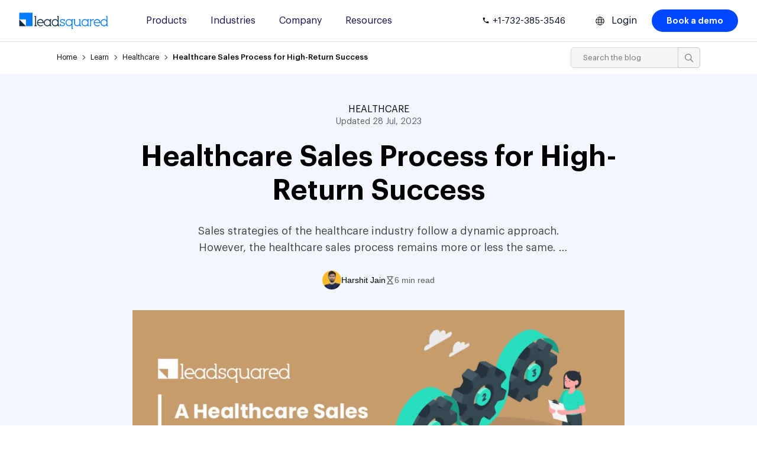

--- FILE ---
content_type: text/html; charset=UTF-8
request_url: https://www.leadsquared.com/industries/healthcare/healthcare-sales-process/
body_size: 55572
content:
<!DOCTYPE html><html lang="en-IN" prefix="og: https://ogp.me/ns#" class="html_stretched responsive av-preloader-disabled html_header_top html_logo_left html_main_nav_header html_menu_right html_custom html_header_sticky html_header_shrinking_disabled html_mobile_menu_tablet html_header_searchicon_disabled html_content_align_center html_header_unstick_top_disabled html_header_stretch_disabled html_av-overlay-side html_av-overlay-side-classic html_av-submenu-noclone html_entry_id_43402 av-cookies-no-cookie-consent av-no-preview av-custom-lightbox html_text_menu_active av-mobile-menu-switch-default"> <head> <meta charset="UTF-8" /> <!-- mobile setting --> <meta name="viewport" content="width=device-width, initial-scale=1"> <!-- Scripts/CSS and wp_head hook --> <link rel="preload" fetchpriority="high" href="https://www.leadsquared.com/wp-content/uploads/2021/11/healthcare-sales-process.jpg" as="image" /><link rel='preconnect' href='https://f1.leadsquaredcdn.com' crossorigin><script type="application/ld+json">{"@context":"https://schema.org","@type":"LocalBusiness","name":"LeadSquared","telephone":"+91 8047359453","address":{"@type":"PostalAddress","streetAddress":"2nd and 3rd Floor, Omega Block, Embassy Tech Square, Kadubeesanahalli, Outer Ring Road","addressLocality":"Bengaluru","addressRegion":"Karnataka","postalCode":"560103","addressCountry":"IN"},"url":"https://www.leadsquared.com/contact/"}</script><!-- Search Engine Optimization by Rank Math PRO - https://rankmath.com/ --><title>Healthcare Sales Process For High-Return Success</title><meta name="description" content="Check out the healthcare sales process that actually works. The best sales process is what works for you and your customers to bring more business."/><meta name="robots" content="follow, index, max-snippet:-1, max-video-preview:-1, max-image-preview:large"/><link rel="canonical" href="https://www.leadsquared.com/industries/healthcare/healthcare-sales-process/" /><meta property="og:locale" content="en_US" /><meta property="og:type" content="article" /><meta property="og:title" content="Healthcare Sales Process For High-Return Success" /><meta property="og:description" content="Check out the healthcare sales process that actually works. The best sales process is what works for you and your customers to bring more business." /><meta property="og:url" content="https://www.leadsquared.com/industries/healthcare/healthcare-sales-process/" /><meta property="og:site_name" content="LeadSquared" /><meta property="article:publisher" content="https://www.facebook.com/LeadSquared" /><meta property="og:updated_time" content="2023-07-28T13:05:14+05:30" /><meta property="og:image" content="https://www.leadsquared.com/wp-content/uploads/2021/11/healthcare-sales-process.jpg" /><meta property="og:image:secure_url" content="https://www.leadsquared.com/wp-content/uploads/2021/11/healthcare-sales-process.jpg" /><meta property="og:image:width" content="1000" /><meta property="og:image:height" content="450" /><meta property="og:image:alt" content="healthcare sales process" /><meta property="og:image:type" content="image/jpeg" /><meta property="article:published_time" content="2020-03-23T18:40:22+05:30" /><meta property="article:modified_time" content="2023-07-28T13:05:14+05:30" /><meta name="twitter:card" content="summary_large_image" /><meta name="twitter:title" content="Healthcare Sales Process For High-Return Success" /><meta name="twitter:description" content="Check out the healthcare sales process that actually works. The best sales process is what works for you and your customers to bring more business." /><meta name="twitter:site" content="@LeadSquared" /><meta name="twitter:creator" content="@LeadSquared" /><meta name="twitter:image" content="https://www.leadsquared.com/wp-content/uploads/2021/11/healthcare-sales-process.jpg" /><meta name="twitter:label1" content="Written by" /><meta name="twitter:data1" content="Harshit Jain" /><meta name="twitter:label2" content="Time to read" /><meta name="twitter:data2" content="5 minutes" /><script type="application/ld+json" class="rank-math-schema-pro">{"@context":"https://schema.org","@graph":[{"@type":"Organization","@id":"https://www.leadsquared.com/#organization","name":"LeadSquared","sameAs":["https://www.facebook.com/LeadSquared","https://twitter.com/LeadSquared","https://www.linkedin.com/company/leadsquared/","https://www.youtube.com/channel/UCKrxJA7HFsDmKI-2G3xqv9g","https://www.instagram.com/leadsquared/"],"logo":{"@type":"ImageObject","@id":"https://www.leadsquared.com/#logo","url":"https://www.leadsquared.com/wp-content/uploads/2023/04/LeadSquared-Square-Organization-Logo.png","contentUrl":"https://www.leadsquared.com/wp-content/uploads/2023/04/LeadSquared-Square-Organization-Logo.png","caption":"LeadSquared","inLanguage":"en-IN","width":"693","height":"693"}},{"@type":"WebSite","@id":"https://www.leadsquared.com/#website","url":"https://www.leadsquared.com","name":"LeadSquared","alternateName":"LSQ","publisher":{"@id":"https://www.leadsquared.com/#organization"},"inLanguage":"en-IN"},{"@type":"ImageObject","@id":"https://www.leadsquared.com/wp-content/uploads/2021/11/healthcare-sales-process.jpg","url":"https://www.leadsquared.com/wp-content/uploads/2021/11/healthcare-sales-process.jpg","width":"1000","height":"450","caption":"healthcare sales process","inLanguage":"en-IN"},{"@type":"BreadcrumbList","@id":"https://www.leadsquared.com/industries/healthcare/healthcare-sales-process/#breadcrumb","itemListElement":[{"@type":"ListItem","position":"1","item":{"@id":"https://www.leadsquared.com","name":"Home"}},{"@type":"ListItem","position":"2","item":{"@id":"https://www.leadsquared.com/industries/healthcare/healthcare-sales-process/","name":"Healthcare Sales Process for High-Return Success"}}]},{"@type":"WebPage","@id":"https://www.leadsquared.com/industries/healthcare/healthcare-sales-process/#webpage","url":"https://www.leadsquared.com/industries/healthcare/healthcare-sales-process/","name":"Healthcare Sales Process For High-Return Success","datePublished":"2020-03-23T18:40:22+05:30","dateModified":"2023-07-28T13:05:14+05:30","isPartOf":{"@id":"https://www.leadsquared.com/#website"},"primaryImageOfPage":{"@id":"https://www.leadsquared.com/wp-content/uploads/2021/11/healthcare-sales-process.jpg"},"inLanguage":"en-IN","breadcrumb":{"@id":"https://www.leadsquared.com/industries/healthcare/healthcare-sales-process/#breadcrumb"}},{"@type":"Person","@id":"https://www.leadsquared.com/author/harshit/","name":"Harshit Jain","description":"Harshit Jain shares insights on CRM, sales, and marketing automation for LeadSquared, helping businesses worldwide accelerate growth and improve customer engagement.","url":"https://www.leadsquared.com/author/harshit/","image":{"@type":"ImageObject","@id":"https://www.leadsquared.com/wp-content/uploads/2021/06/Harshit-Jain-96x96.jpg","url":"https://www.leadsquared.com/wp-content/uploads/2021/06/Harshit-Jain-96x96.jpg","caption":"Harshit Jain","inLanguage":"en-IN"},"worksFor":{"@id":"https://www.leadsquared.com/#organization"}},{"@type":"Article","headline":"Healthcare Sales Process For High-Return Success","keywords":"healthcare sales process","datePublished":"2020-03-23T18:40:22+05:30","dateModified":"2023-07-28T13:05:14+05:30","author":{"@id":"https://www.leadsquared.com/author/harshit/","name":"Harshit Jain"},"publisher":{"@id":"https://www.leadsquared.com/#organization"},"description":"Check out the healthcare sales process that actually works. The best sales process is what works for you and your customers to bring more business.","name":"Healthcare Sales Process For High-Return Success","@id":"https://www.leadsquared.com/industries/healthcare/healthcare-sales-process/#richSnippet","isPartOf":{"@id":"https://www.leadsquared.com/industries/healthcare/healthcare-sales-process/#webpage"},"image":{"@id":"https://www.leadsquared.com/wp-content/uploads/2021/11/healthcare-sales-process.jpg"},"inLanguage":"en-IN","mainEntityOfPage":{"@id":"https://www.leadsquared.com/industries/healthcare/healthcare-sales-process/#webpage"}}]}</script><!-- /Rank Math WordPress SEO plugin --><link rel='dns-prefetch' href='//js.maxmind.com' /><style id='wp-img-auto-sizes-contain-inline-css' type='text/css'>img:is([sizes=auto i],[sizes^="auto," i]){contain-intrinsic-size:3000px 1500px}/*# sourceURL=wp-img-auto-sizes-contain-inline-css */</style><link rel='stylesheet' id='avia-grid-css' href='https://www.leadsquared.com/wp-content/themes/enfold/css/grid.min.css?ver=7.1.3' type='text/css' media='all' /><link rel='stylesheet' id='avia-base-css' href='https://www.leadsquared.com/wp-content/themes/enfold/css/base.min.css?ver=7.1.3' type='text/css' media='all' /><link rel='stylesheet' id='avia-layout-css' href='https://www.leadsquared.com/wp-content/themes/enfold/css/layout.min.css?ver=7.1.3' type='text/css' media='all' /><link rel='stylesheet' id='avia-module-heading-css' href='https://www.leadsquared.com/wp-content/themes/enfold/config-templatebuilder/avia-shortcodes/heading/heading.min.css?ver=7.1.3' type='text/css' media='all' /><link rel='stylesheet' id='avia-module-social-css' href='https://www.leadsquared.com/wp-content/themes/enfold/config-templatebuilder/avia-shortcodes/social_share/social_share.min.css?ver=7.1.3' type='text/css' media='all' /><link rel='stylesheet' id='avia-module-video-css' href='https://www.leadsquared.com/wp-content/themes/enfold/config-templatebuilder/avia-shortcodes/video/video.min.css?ver=7.1.3' type='text/css' media='all' /><link rel='stylesheet' id='wp-block-library-css' href='https://www.leadsquared.com/wp-includes/css/dist/block-library/style.min.css?ver=6.9' type='text/css' media='all' /><style id='wp-block-heading-inline-css' type='text/css'>h1:where(.wp-block-heading).has-background,h2:where(.wp-block-heading).has-background,h3:where(.wp-block-heading).has-background,h4:where(.wp-block-heading).has-background,h5:where(.wp-block-heading).has-background,h6:where(.wp-block-heading).has-background{padding:1.25em 2.375em}h1.has-text-align-left[style*=writing-mode]:where([style*=vertical-lr]),h1.has-text-align-right[style*=writing-mode]:where([style*=vertical-rl]),h2.has-text-align-left[style*=writing-mode]:where([style*=vertical-lr]),h2.has-text-align-right[style*=writing-mode]:where([style*=vertical-rl]),h3.has-text-align-left[style*=writing-mode]:where([style*=vertical-lr]),h3.has-text-align-right[style*=writing-mode]:where([style*=vertical-rl]),h4.has-text-align-left[style*=writing-mode]:where([style*=vertical-lr]),h4.has-text-align-right[style*=writing-mode]:where([style*=vertical-rl]),h5.has-text-align-left[style*=writing-mode]:where([style*=vertical-lr]),h5.has-text-align-right[style*=writing-mode]:where([style*=vertical-rl]),h6.has-text-align-left[style*=writing-mode]:where([style*=vertical-lr]),h6.has-text-align-right[style*=writing-mode]:where([style*=vertical-rl]){rotate:180deg}/*# sourceURL=https://www.leadsquared.com/wp-includes/blocks/heading/style.min.css */</style><style id='wp-block-image-inline-css' type='text/css'>.wp-block-image>a,.wp-block-image>figure>a{display:inline-block}.wp-block-image img{box-sizing:border-box;height:auto;max-width:100%;vertical-align:bottom}@media not (prefers-reduced-motion){.wp-block-image img.hide{visibility:hidden}.wp-block-image img.show{animation:show-content-image .4s}}.wp-block-image[style*=border-radius] img,.wp-block-image[style*=border-radius]>a{border-radius:inherit}.wp-block-image.has-custom-border img{box-sizing:border-box}.wp-block-image.aligncenter{text-align:center}.wp-block-image.alignfull>a,.wp-block-image.alignwide>a{width:100%}.wp-block-image.alignfull img,.wp-block-image.alignwide img{height:auto;width:100%}.wp-block-image .aligncenter,.wp-block-image .alignleft,.wp-block-image .alignright,.wp-block-image.aligncenter,.wp-block-image.alignleft,.wp-block-image.alignright{display:table}.wp-block-image .aligncenter>figcaption,.wp-block-image .alignleft>figcaption,.wp-block-image .alignright>figcaption,.wp-block-image.aligncenter>figcaption,.wp-block-image.alignleft>figcaption,.wp-block-image.alignright>figcaption{caption-side:bottom;display:table-caption}.wp-block-image .alignleft{float:left;margin:.5em 1em .5em 0}.wp-block-image .alignright{float:right;margin:.5em 0 .5em 1em}.wp-block-image .aligncenter{margin-left:auto;margin-right:auto}.wp-block-image:where(figcaption){margin-bottom:1em;margin-top:.5em}.wp-block-image.is-style-circle-mask img{border-radius:9999px}@supports ((-webkit-mask-image:none) or (mask-image:none)) or (-webkit-mask-image:none){.wp-block-image.is-style-circle-mask img{border-radius:0;-webkit-mask-image:url('data:image/svg+xml;utf8,<svg viewBox="0 0 100 100" xmlns="http://www.w3.org/2000/svg"><circle cx="50" cy="50" r="50"/></svg>');mask-image:url('data:image/svg+xml;utf8,<svg viewBox="0 0 100 100" xmlns="http://www.w3.org/2000/svg"><circle cx="50" cy="50" r="50"/></svg>');mask-mode:alpha;-webkit-mask-position:center;mask-position:center;-webkit-mask-repeat:no-repeat;mask-repeat:no-repeat;-webkit-mask-size:contain;mask-size:contain}}:root:where(.wp-block-image.is-style-rounded img,.wp-block-image .is-style-rounded img){border-radius:9999px}.wp-block-image figure{margin:0}.wp-lightbox-container{display:flex;flex-direction:column;position:relative}.wp-lightbox-container img{cursor:zoom-in}.wp-lightbox-container img:hover+button{opacity:1}.wp-lightbox-container button{align-items:center;backdrop-filter:blur(16px) saturate(180%);background-color:#5a5a5a40;border:none;border-radius:4px;cursor:zoom-in;display:flex;height:20px;justify-content:center;opacity:0;padding:0;position:absolute;right:16px;text-align:center;top:16px;width:20px;z-index:100}@media not (prefers-reduced-motion){.wp-lightbox-container button{transition:opacity .2s ease}}.wp-lightbox-container button:focus-visible{outline:3px auto #5a5a5a40;outline:3px auto -webkit-focus-ring-color;outline-offset:3px}.wp-lightbox-container button:hover{cursor:pointer;opacity:1}.wp-lightbox-container button:focus{opacity:1}.wp-lightbox-container button:focus,.wp-lightbox-container button:hover,.wp-lightbox-container button:not(:hover):not(:active):not(.has-background){background-color:#5a5a5a40;border:none}.wp-lightbox-overlay{box-sizing:border-box;cursor:zoom-out;height:100vh;left:0;overflow:hidden;position:fixed;top:0;visibility:hidden;width:100%;z-index:100000}.wp-lightbox-overlay .close-button{align-items:center;cursor:pointer;display:flex;justify-content:center;min-height:40px;min-width:40px;padding:0;position:absolute;right:calc(env(safe-area-inset-right) + 16px);top:calc(env(safe-area-inset-top) + 16px);z-index:5000000}.wp-lightbox-overlay .close-button:focus,.wp-lightbox-overlay .close-button:hover,.wp-lightbox-overlay .close-button:not(:hover):not(:active):not(.has-background){background:none;border:none}.wp-lightbox-overlay .lightbox-image-container{height:var(--wp--lightbox-container-height);left:50%;overflow:hidden;position:absolute;top:50%;transform:translate(-50%,-50%);transform-origin:top left;width:var(--wp--lightbox-container-width);z-index:9999999999}.wp-lightbox-overlay .wp-block-image{align-items:center;box-sizing:border-box;display:flex;height:100%;justify-content:center;margin:0;position:relative;transform-origin:0 0;width:100%;z-index:3000000}.wp-lightbox-overlay .wp-block-image img{height:var(--wp--lightbox-image-height);min-height:var(--wp--lightbox-image-height);min-width:var(--wp--lightbox-image-width);width:var(--wp--lightbox-image-width)}.wp-lightbox-overlay .wp-block-image figcaption{display:none}.wp-lightbox-overlay button{background:none;border:none}.wp-lightbox-overlay .scrim{background-color:#fff;height:100%;opacity:.9;position:absolute;width:100%;z-index:2000000}.wp-lightbox-overlay.active{visibility:visible}@media not (prefers-reduced-motion){.wp-lightbox-overlay.active{animation:turn-on-visibility .25s both}.wp-lightbox-overlay.active img{animation:turn-on-visibility .35s both}.wp-lightbox-overlay.show-closing-animation:not(.active){animation:turn-off-visibility .35s both}.wp-lightbox-overlay.show-closing-animation:not(.active) img{animation:turn-off-visibility .25s both}.wp-lightbox-overlay.zoom.active{animation:none;opacity:1;visibility:visible}.wp-lightbox-overlay.zoom.active .lightbox-image-container{animation:lightbox-zoom-in .4s}.wp-lightbox-overlay.zoom.active .lightbox-image-container img{animation:none}.wp-lightbox-overlay.zoom.active .scrim{animation:turn-on-visibility .4s forwards}.wp-lightbox-overlay.zoom.show-closing-animation:not(.active){animation:none}.wp-lightbox-overlay.zoom.show-closing-animation:not(.active) .lightbox-image-container{animation:lightbox-zoom-out .4s}.wp-lightbox-overlay.zoom.show-closing-animation:not(.active) .lightbox-image-container img{animation:none}.wp-lightbox-overlay.zoom.show-closing-animation:not(.active) .scrim{animation:turn-off-visibility .4s forwards}}@keyframes show-content-image{0%{visibility:hidden}99%{visibility:hidden}to{visibility:visible}}@keyframes turn-on-visibility{0%{opacity:0}to{opacity:1}}@keyframes turn-off-visibility{0%{opacity:1;visibility:visible}99%{opacity:0;visibility:visible}to{opacity:0;visibility:hidden}}@keyframes lightbox-zoom-in{0%{transform:translate(calc((-100vw + var(--wp--lightbox-scrollbar-width))/2 + var(--wp--lightbox-initial-left-position)),calc(-50vh + var(--wp--lightbox-initial-top-position))) scale(var(--wp--lightbox-scale))}to{transform:translate(-50%,-50%) scale(1)}}@keyframes lightbox-zoom-out{0%{transform:translate(-50%,-50%) scale(1);visibility:visible}99%{visibility:visible}to{transform:translate(calc((-100vw + var(--wp--lightbox-scrollbar-width))/2 + var(--wp--lightbox-initial-left-position)),calc(-50vh + var(--wp--lightbox-initial-top-position))) scale(var(--wp--lightbox-scale));visibility:hidden}}/*# sourceURL=https://www.leadsquared.com/wp-includes/blocks/image/style.min.css */</style><style id='wp-block-paragraph-inline-css' type='text/css'>.is-small-text{font-size:.875em}.is-regular-text{font-size:1em}.is-large-text{font-size:2.25em}.is-larger-text{font-size:3em}.has-drop-cap:not(:focus):first-letter{float:left;font-size:8.4em;font-style:normal;font-weight:100;line-height:.68;margin:.05em .1em 0 0;text-transform:uppercase}body.rtl .has-drop-cap:not(:focus):first-letter{float:none;margin-left:.1em}p.has-drop-cap.has-background{overflow:hidden}:root:where(p.has-background){padding:1.25em 2.375em}:where(p.has-text-color:not(.has-link-color)) a{color:inherit}p.has-text-align-left[style*="writing-mode:vertical-lr"],p.has-text-align-right[style*="writing-mode:vertical-rl"]{rotate:180deg}/*# sourceURL=https://www.leadsquared.com/wp-includes/blocks/paragraph/style.min.css */</style><style id='global-styles-inline-css' type='text/css'>:root{--wp--preset--aspect-ratio--square:1;--wp--preset--aspect-ratio--4-3:4/3;--wp--preset--aspect-ratio--3-4:3/4;--wp--preset--aspect-ratio--3-2:3/2;--wp--preset--aspect-ratio--2-3:2/3;--wp--preset--aspect-ratio--16-9:16/9;--wp--preset--aspect-ratio--9-16:9/16;--wp--preset--color--black:#000000;--wp--preset--color--cyan-bluish-gray:#abb8c3;--wp--preset--color--white:#ffffff;--wp--preset--color--pale-pink:#f78da7;--wp--preset--color--vivid-red:#cf2e2e;--wp--preset--color--luminous-vivid-orange:#ff6900;--wp--preset--color--luminous-vivid-amber:#fcb900;--wp--preset--color--light-green-cyan:#7bdcb5;--wp--preset--color--vivid-green-cyan:#00d084;--wp--preset--color--pale-cyan-blue:#8ed1fc;--wp--preset--color--vivid-cyan-blue:#0693e3;--wp--preset--color--vivid-purple:#9b51e0;--wp--preset--color--metallic-red:#b02b2c;--wp--preset--color--maximum-yellow-red:#edae44;--wp--preset--color--yellow-sun:#eeee22;--wp--preset--color--palm-leaf:#83a846;--wp--preset--color--aero:#7bb0e7;--wp--preset--color--old-lavender:#745f7e;--wp--preset--color--steel-teal:#5f8789;--wp--preset--color--raspberry-pink:#d65799;--wp--preset--color--medium-turquoise:#4ecac2;--wp--preset--gradient--vivid-cyan-blue-to-vivid-purple:linear-gradient(135deg,rgb(6,147,227) 0%,rgb(155,81,224) 100%);--wp--preset--gradient--light-green-cyan-to-vivid-green-cyan:linear-gradient(135deg,rgb(122,220,180) 0%,rgb(0,208,130) 100%);--wp--preset--gradient--luminous-vivid-amber-to-luminous-vivid-orange:linear-gradient(135deg,rgb(252,185,0) 0%,rgb(255,105,0) 100%);--wp--preset--gradient--luminous-vivid-orange-to-vivid-red:linear-gradient(135deg,rgb(255,105,0) 0%,rgb(207,46,46) 100%);--wp--preset--gradient--very-light-gray-to-cyan-bluish-gray:linear-gradient(135deg,rgb(238,238,238) 0%,rgb(169,184,195) 100%);--wp--preset--gradient--cool-to-warm-spectrum:linear-gradient(135deg,rgb(74,234,220) 0%,rgb(151,120,209) 20%,rgb(207,42,186) 40%,rgb(238,44,130) 60%,rgb(251,105,98) 80%,rgb(254,248,76) 100%);--wp--preset--gradient--blush-light-purple:linear-gradient(135deg,rgb(255,206,236) 0%,rgb(152,150,240) 100%);--wp--preset--gradient--blush-bordeaux:linear-gradient(135deg,rgb(254,205,165) 0%,rgb(254,45,45) 50%,rgb(107,0,62) 100%);--wp--preset--gradient--luminous-dusk:linear-gradient(135deg,rgb(255,203,112) 0%,rgb(199,81,192) 50%,rgb(65,88,208) 100%);--wp--preset--gradient--pale-ocean:linear-gradient(135deg,rgb(255,245,203) 0%,rgb(182,227,212) 50%,rgb(51,167,181) 100%);--wp--preset--gradient--electric-grass:linear-gradient(135deg,rgb(202,248,128) 0%,rgb(113,206,126) 100%);--wp--preset--gradient--midnight:linear-gradient(135deg,rgb(2,3,129) 0%,rgb(40,116,252) 100%);--wp--preset--font-size--small:1rem;--wp--preset--font-size--medium:1.125rem;--wp--preset--font-size--large:1.75rem;--wp--preset--font-size--x-large:clamp(1.75rem,3vw,2.25rem);--wp--preset--spacing--20:0.44rem;--wp--preset--spacing--30:0.67rem;--wp--preset--spacing--40:1rem;--wp--preset--spacing--50:1.5rem;--wp--preset--spacing--60:2.25rem;--wp--preset--spacing--70:3.38rem;--wp--preset--spacing--80:5.06rem;--wp--preset--shadow--natural:6px 6px 9px rgba(0,0,0,0.2);--wp--preset--shadow--deep:12px 12px 50px rgba(0,0,0,0.4);--wp--preset--shadow--sharp:6px 6px 0px rgba(0,0,0,0.2);--wp--preset--shadow--outlined:6px 6px 0px -3px rgb(255,255,255),6px 6px rgb(0,0,0);--wp--preset--shadow--crisp:6px 6px 0px rgb(0,0,0)}:root{--wp--style--global--content-size:800px;--wp--style--global--wide-size:1130px}:where(body){margin:0}.wp-site-blocks > .alignleft{float:left;margin-right:2em}.wp-site-blocks > .alignright{float:right;margin-left:2em}.wp-site-blocks > .aligncenter{justify-content:center;margin-left:auto;margin-right:auto}:where(.is-layout-flex){gap:0.5em}:where(.is-layout-grid){gap:0.5em}.is-layout-flow > .alignleft{float:left;margin-inline-start:0;margin-inline-end:2em}.is-layout-flow > .alignright{float:right;margin-inline-start:2em;margin-inline-end:0}.is-layout-flow > .aligncenter{margin-left:auto !important;margin-right:auto !important}.is-layout-constrained > .alignleft{float:left;margin-inline-start:0;margin-inline-end:2em}.is-layout-constrained > .alignright{float:right;margin-inline-start:2em;margin-inline-end:0}.is-layout-constrained > .aligncenter{margin-left:auto !important;margin-right:auto !important}.is-layout-constrained >:where(:not(.alignleft):not(.alignright):not(.alignfull)){max-width:var(--wp--style--global--content-size);margin-left:auto !important;margin-right:auto !important}.is-layout-constrained > .alignwide{max-width:var(--wp--style--global--wide-size)}body .is-layout-flex{display:flex}.is-layout-flex{flex-wrap:wrap;align-items:center}.is-layout-flex >:is(*,div){margin:0}body .is-layout-grid{display:grid}.is-layout-grid >:is(*,div){margin:0}body{padding-top:0px;padding-right:0px;padding-bottom:0px;padding-left:0px}a:where(:not(.wp-element-button)){text-decoration:underline}:root:where(.wp-element-button,.wp-block-button__link){background-color:#32373c;border-width:0;color:#fff;font-family:inherit;font-size:inherit;font-style:inherit;font-weight:inherit;letter-spacing:inherit;line-height:inherit;padding-top:calc(0.667em + 2px);padding-right:calc(1.333em + 2px);padding-bottom:calc(0.667em + 2px);padding-left:calc(1.333em + 2px);text-decoration:none;text-transform:inherit}.has-black-color{color:var(--wp--preset--color--black) !important}.has-cyan-bluish-gray-color{color:var(--wp--preset--color--cyan-bluish-gray) !important}.has-white-color{color:var(--wp--preset--color--white) !important}.has-pale-pink-color{color:var(--wp--preset--color--pale-pink) !important}.has-vivid-red-color{color:var(--wp--preset--color--vivid-red) !important}.has-luminous-vivid-orange-color{color:var(--wp--preset--color--luminous-vivid-orange) !important}.has-luminous-vivid-amber-color{color:var(--wp--preset--color--luminous-vivid-amber) !important}.has-light-green-cyan-color{color:var(--wp--preset--color--light-green-cyan) !important}.has-vivid-green-cyan-color{color:var(--wp--preset--color--vivid-green-cyan) !important}.has-pale-cyan-blue-color{color:var(--wp--preset--color--pale-cyan-blue) !important}.has-vivid-cyan-blue-color{color:var(--wp--preset--color--vivid-cyan-blue) !important}.has-vivid-purple-color{color:var(--wp--preset--color--vivid-purple) !important}.has-metallic-red-color{color:var(--wp--preset--color--metallic-red) !important}.has-maximum-yellow-red-color{color:var(--wp--preset--color--maximum-yellow-red) !important}.has-yellow-sun-color{color:var(--wp--preset--color--yellow-sun) !important}.has-palm-leaf-color{color:var(--wp--preset--color--palm-leaf) !important}.has-aero-color{color:var(--wp--preset--color--aero) !important}.has-old-lavender-color{color:var(--wp--preset--color--old-lavender) !important}.has-steel-teal-color{color:var(--wp--preset--color--steel-teal) !important}.has-raspberry-pink-color{color:var(--wp--preset--color--raspberry-pink) !important}.has-medium-turquoise-color{color:var(--wp--preset--color--medium-turquoise) !important}.has-black-background-color{background-color:var(--wp--preset--color--black) !important}.has-cyan-bluish-gray-background-color{background-color:var(--wp--preset--color--cyan-bluish-gray) !important}.has-white-background-color{background-color:var(--wp--preset--color--white) !important}.has-pale-pink-background-color{background-color:var(--wp--preset--color--pale-pink) !important}.has-vivid-red-background-color{background-color:var(--wp--preset--color--vivid-red) !important}.has-luminous-vivid-orange-background-color{background-color:var(--wp--preset--color--luminous-vivid-orange) !important}.has-luminous-vivid-amber-background-color{background-color:var(--wp--preset--color--luminous-vivid-amber) !important}.has-light-green-cyan-background-color{background-color:var(--wp--preset--color--light-green-cyan) !important}.has-vivid-green-cyan-background-color{background-color:var(--wp--preset--color--vivid-green-cyan) !important}.has-pale-cyan-blue-background-color{background-color:var(--wp--preset--color--pale-cyan-blue) !important}.has-vivid-cyan-blue-background-color{background-color:var(--wp--preset--color--vivid-cyan-blue) !important}.has-vivid-purple-background-color{background-color:var(--wp--preset--color--vivid-purple) !important}.has-metallic-red-background-color{background-color:var(--wp--preset--color--metallic-red) !important}.has-maximum-yellow-red-background-color{background-color:var(--wp--preset--color--maximum-yellow-red) !important}.has-yellow-sun-background-color{background-color:var(--wp--preset--color--yellow-sun) !important}.has-palm-leaf-background-color{background-color:var(--wp--preset--color--palm-leaf) !important}.has-aero-background-color{background-color:var(--wp--preset--color--aero) !important}.has-old-lavender-background-color{background-color:var(--wp--preset--color--old-lavender) !important}.has-steel-teal-background-color{background-color:var(--wp--preset--color--steel-teal) !important}.has-raspberry-pink-background-color{background-color:var(--wp--preset--color--raspberry-pink) !important}.has-medium-turquoise-background-color{background-color:var(--wp--preset--color--medium-turquoise) !important}.has-black-border-color{border-color:var(--wp--preset--color--black) !important}.has-cyan-bluish-gray-border-color{border-color:var(--wp--preset--color--cyan-bluish-gray) !important}.has-white-border-color{border-color:var(--wp--preset--color--white) !important}.has-pale-pink-border-color{border-color:var(--wp--preset--color--pale-pink) !important}.has-vivid-red-border-color{border-color:var(--wp--preset--color--vivid-red) !important}.has-luminous-vivid-orange-border-color{border-color:var(--wp--preset--color--luminous-vivid-orange) !important}.has-luminous-vivid-amber-border-color{border-color:var(--wp--preset--color--luminous-vivid-amber) !important}.has-light-green-cyan-border-color{border-color:var(--wp--preset--color--light-green-cyan) !important}.has-vivid-green-cyan-border-color{border-color:var(--wp--preset--color--vivid-green-cyan) !important}.has-pale-cyan-blue-border-color{border-color:var(--wp--preset--color--pale-cyan-blue) !important}.has-vivid-cyan-blue-border-color{border-color:var(--wp--preset--color--vivid-cyan-blue) !important}.has-vivid-purple-border-color{border-color:var(--wp--preset--color--vivid-purple) !important}.has-metallic-red-border-color{border-color:var(--wp--preset--color--metallic-red) !important}.has-maximum-yellow-red-border-color{border-color:var(--wp--preset--color--maximum-yellow-red) !important}.has-yellow-sun-border-color{border-color:var(--wp--preset--color--yellow-sun) !important}.has-palm-leaf-border-color{border-color:var(--wp--preset--color--palm-leaf) !important}.has-aero-border-color{border-color:var(--wp--preset--color--aero) !important}.has-old-lavender-border-color{border-color:var(--wp--preset--color--old-lavender) !important}.has-steel-teal-border-color{border-color:var(--wp--preset--color--steel-teal) !important}.has-raspberry-pink-border-color{border-color:var(--wp--preset--color--raspberry-pink) !important}.has-medium-turquoise-border-color{border-color:var(--wp--preset--color--medium-turquoise) !important}.has-vivid-cyan-blue-to-vivid-purple-gradient-background{background:var(--wp--preset--gradient--vivid-cyan-blue-to-vivid-purple) !important}.has-light-green-cyan-to-vivid-green-cyan-gradient-background{background:var(--wp--preset--gradient--light-green-cyan-to-vivid-green-cyan) !important}.has-luminous-vivid-amber-to-luminous-vivid-orange-gradient-background{background:var(--wp--preset--gradient--luminous-vivid-amber-to-luminous-vivid-orange) !important}.has-luminous-vivid-orange-to-vivid-red-gradient-background{background:var(--wp--preset--gradient--luminous-vivid-orange-to-vivid-red) !important}.has-very-light-gray-to-cyan-bluish-gray-gradient-background{background:var(--wp--preset--gradient--very-light-gray-to-cyan-bluish-gray) !important}.has-cool-to-warm-spectrum-gradient-background{background:var(--wp--preset--gradient--cool-to-warm-spectrum) !important}.has-blush-light-purple-gradient-background{background:var(--wp--preset--gradient--blush-light-purple) !important}.has-blush-bordeaux-gradient-background{background:var(--wp--preset--gradient--blush-bordeaux) !important}.has-luminous-dusk-gradient-background{background:var(--wp--preset--gradient--luminous-dusk) !important}.has-pale-ocean-gradient-background{background:var(--wp--preset--gradient--pale-ocean) !important}.has-electric-grass-gradient-background{background:var(--wp--preset--gradient--electric-grass) !important}.has-midnight-gradient-background{background:var(--wp--preset--gradient--midnight) !important}.has-small-font-size{font-size:var(--wp--preset--font-size--small) !important}.has-medium-font-size{font-size:var(--wp--preset--font-size--medium) !important}.has-large-font-size{font-size:var(--wp--preset--font-size--large) !important}.has-x-large-font-size{font-size:var(--wp--preset--font-size--x-large) !important}/*# sourceURL=global-styles-inline-css */</style><link rel='stylesheet' id='wp-components-css' href='https://www.leadsquared.com/wp-includes/css/dist/components/style.min.css?ver=6.9' type='text/css' media='all' /><link rel='stylesheet' id='wp-preferences-css' href='https://www.leadsquared.com/wp-includes/css/dist/preferences/style.min.css?ver=6.9' type='text/css' media='all' /><link rel='stylesheet' id='wp-block-editor-css' href='https://www.leadsquared.com/wp-includes/css/dist/block-editor/style.min.css?ver=6.9' type='text/css' media='all' /><link rel='stylesheet' id='popup-maker-block-library-style-css' href='https://www.leadsquared.com/wp-content/plugins/popup-maker/dist/packages/block-library-style.css?ver=dbea705cfafe089d65f1' type='text/css' media='all' /><link rel='stylesheet' id='wpml-legacy-vertical-list-0-css' href='https://www.leadsquared.com/wp-content/plugins/sitepress-multilingual-cms/templates/language-switchers/legacy-list-vertical/style.min.css?ver=1' type='text/css' media='all' /><style id='wpml-legacy-vertical-list-0-inline-css' type='text/css'>.wpml-ls-statics-shortcode_actions,.wpml-ls-statics-shortcode_actions .wpml-ls-sub-menu,.wpml-ls-statics-shortcode_actions a{border-color:#EEEEEE}.wpml-ls-statics-shortcode_actions a,.wpml-ls-statics-shortcode_actions .wpml-ls-sub-menu a,.wpml-ls-statics-shortcode_actions .wpml-ls-sub-menu a:link,.wpml-ls-statics-shortcode_actions li:not(.wpml-ls-current-language) .wpml-ls-link,.wpml-ls-statics-shortcode_actions li:not(.wpml-ls-current-language) .wpml-ls-link:link{color:#444444;background-color:#ffffff}.wpml-ls-statics-shortcode_actions .wpml-ls-sub-menu a:hover,.wpml-ls-statics-shortcode_actions .wpml-ls-sub-menu a:focus,.wpml-ls-statics-shortcode_actions .wpml-ls-sub-menu a:link:hover,.wpml-ls-statics-shortcode_actions .wpml-ls-sub-menu a:link:focus{color:#000000;background-color:#eeeeee}.wpml-ls-statics-shortcode_actions .wpml-ls-current-language > a{color:#444444;background-color:#ffffff}.wpml-ls-statics-shortcode_actions .wpml-ls-current-language:hover>a,.wpml-ls-statics-shortcode_actions .wpml-ls-current-language>a:focus{color:#000000;background-color:#eeeeee}#lang_sel img,#lang_sel_list img,#lang_sel_footer img{display:inline}/*# sourceURL=wpml-legacy-vertical-list-0-inline-css */</style><link rel='stylesheet' id='wp-footer-css-css' href='https://www.leadsquared.com/wp-content/themes/enfold-child/css/footer.css?ver=1.1' type='text/css' media='all' /><link rel='stylesheet' id='avia-scs-css' href='https://www.leadsquared.com/wp-content/themes/enfold/css/shortcodes.min.css?ver=7.1.3' type='text/css' media='all' /><link rel='stylesheet' id='avia-style-css' href='https://www.leadsquared.com/wp-content/themes/enfold-child/style.css?ver=7.1.3' type='text/css' media='all' /><link rel='stylesheet' id='avia-wpml-css' href='https://www.leadsquared.com/wp-content/themes/enfold/config-wpml/wpml-mod.min.css?ver=7.1.3' type='text/css' media='all' /><script type="text/javascript" src="https://www.leadsquared.com/wp-includes/js/jquery/jquery.min.js?ver=3.7.1" id="jquery-core-js"></script><script type="text/javascript" id="wpml-cookie-js-extra">
/* <![CDATA[ */var wpml_cookies = {"wp-wpml_current_language":{"value":"en","expires":1,"path":"/"}};
var wpml_cookies = {"wp-wpml_current_language":{"value":"en","expires":1,"path":"/"}};
//# sourceURL=wpml-cookie-js-extra
/* ]]> */</script><script type="text/javascript" defer src="https://www.leadsquared.com/wp-content/plugins/sitepress-multilingual-cms/res/js/cookies/language-cookie.js?ver=486900" id="wpml-cookie-js" defer="defer" data-wp-strategy="defer"></script><script type="text/javascript" src="https://www.leadsquared.com/wp-content/themes/enfold/js/avia-js.min.js?ver=7.1.3" id="avia-js-js" defer></script><script type="text/javascript" src="https://www.leadsquared.com/wp-content/themes/enfold/js/avia-compat.min.js?ver=7.1.3" id="avia-compat-js" defer></script><script type="text/javascript" src="https://www.leadsquared.com/wp-content/themes/enfold/config-wpml/wpml-mod.min.js?ver=7.1.3" id="avia-wpml-script-js" defer></script><meta name="generator" content="WordPress 6.9" /><meta name="generator" content="WPML ver:4.8.6 stt:1,66;" /><style>@font-face{font-family:Graphik;src:url("https://www.leadsquared.com/wp-content/plugins/lsq-font-load/fonts/Graphik-Regular.woff2") format("woff2");font-weight:400;font-style:normal;font-display:swap}@font-face{font-family:Graphik-Semibold;src:url("https://www.leadsquared.com/wp-content/plugins/lsq-font-load/fonts/Graphik-Semibold.woff2") format("woff2");font-weight:400;font-style:normal;font-display:swap}@font-face{font-family:Graphik-Medium;src:url("https://www.leadsquared.com/wp-content/plugins/lsq-font-load/fonts/GraphikMedium.woff2") format("woff2");font-weight:400;font-style:normal;font-display:swap}body h1,body h2{letter-spacing:unset !important;font-family:Graphik-Semibold,Arial,sans-serif !important}#top #header .avia_mega_div>.sub-menu>li span.description,span.menu-item-description{display:block;line-height:1.5}#top #freetrial_second_1 .error,#top .text-lowercase h3.iconbox_content_title,.av-special-heading .av-special-heading-tag,.av-special-heading-h2 h2,.cta-main .cta-h{text-transform:inherit !important}.author .entry-content.hide-readmore,.recorded-w-d,.webinars-heading{-webkit-box-orient:vertical;text-overflow:ellipsis;word-break:break-word}.btncase,.caseStudyMetrics .lsq-col{word-wrap:break-word}#top .animate-grid strong.heading.avia-animated-number-title,#top .animate-grid strong.heading.avia-animated-number-title span,a.avia-button,body b,body h1,body h2,body h3,body h4,body h5,body p strong{font-family:Graphik-Semibold,Arial,sans-serif !important}.awards-title,.recorded-w-d,.webinars-heading{word-break:break-word}body,button,input,select,textarea{font-family:Graphik,Arial,sans-serif !important;font-weight:400 !important;font-style:normal !important}::-webkit-input-placeholder{font-family:Graphik,Arial,sans-serif !important}::-moz-placeholder{font-family:Graphik,Arial,sans-serif !important}:-ms-input-placeholder{font-family:Graphik,Arial,sans-serif !important}:-moz-placeholder{font-family:Graphik,Arial,sans-serif !important}</style><style>@media only screen and (max-width:1180px){#top .lsq-level2-menu-info.lsq-level2-menu-left{float:left;width:100%;background:#EAF0FF;height:70px}}</style><style id='mobile-critical-css'>#top blockquote{border-left:11px solid #92c9ff;padding:1em 1em 1em 1.5em;color:#424242;margin-left:0;margin-top:1em;font-size:1.05em;line-height:1.6em;border-radius:11px;background:linear-gradient(to bottom right,#eff7ff 0,#fff 100%)}#top span.top-phone a,#top span.top-phone a:hover{color:#000920;font-size:15px;text-decoration:none;position:relative}#top .KW_progressContainer{display:none}.IN-move iframe#ccbar_container{display:none !important}@media (max-width:576px){.lsq-social-download .shareArticle .shareSocial,.lsq-social-items .shareArticle .shareSocial{display:block}.shareSocial .socialList li:first-child{margin-left:0}.shareSocial .socialList{justify-content:flex-start !important}.avia-section{float:left}div#av_section_breadcrumbs{float:unset}}@charset "UTF-8";html{min-width:910px}html.responsive{min-width:0}.container{position:relative;width:100%;margin:0 auto;padding:0 50px;clear:both}.inner-container{position:relative;height:100%;width:100%}.container_wrap{clear:both;position:relative;border-top-style:solid;border-top-width:1px}.units{float:left;display:inline;margin-left:50px;position:relative;z-index:1;min-height:1px}#wrap_all{width:100%;position:static;z-index:2;overflow:hidden}body .units.alpha,body div .first{margin-left:0;clear:left}body .units.alpha{width:100%}.container .av-content-full.units{width:100%}.container{max-width:1010px}@media only screen and (max-width:767px){.responsive #top{overflow-x:hidden}.responsive #top .flex_column_table_cell{display:block}.responsive #top .flex_column_table{display:block}.responsive #top #wrap_all .container{width:85%;max-width:85%;margin:0 auto;padding-left:0;padding-right:0;float:none}.responsive .units{margin:0}.responsive #top #wrap_all .flex_column{margin:0;margin-bottom:20px;width:100%}}.container:after{content:"\0020";display:block;height:0;clear:both;visibility:hidden}.clearfix:after,.clearfix:before,.flex_column:after,.flex_column:before{content:'\0020';display:block;overflow:hidden;visibility:hidden;width:0;height:0}.clearfix:after,.flex_column:after{clear:both}.clearfix{zoom:1}body div .first,body div .no_margin{margin-left:0}div .flex_column{z-index:1;float:left;position:relative;min-height:1px;width:100%}div .av_one_fifth{margin-left:6%;width:15.2%}div .av_one_fourth{margin-left:6%;width:20.5%}div .av_one_third{margin-left:6%;width:29.333333333333332%}div .av_one_half{margin-left:6%;width:47%}div .av_two_third{margin-left:6%;width:64.66666666666666%}#top div .no_margin{margin-left:0;margin-top:0}#top .no_margin.av_one_fifth{width:20%}#top .no_margin.av_one_fourth{width:25%}#top .flex_column_table{display:table;table-layout:fixed;width:100%;float:left}#top .flex_column_table_cell{float:none;display:table-cell}.av-align-top{vertical-align:top}.av-align-middle{vertical-align:middle}a,body,div,form,h1,header,html,iframe,img,label,li,p,span,strong,ul{margin:0;padding:0;border:0;font-size:100%;font:inherit;vertical-align:baseline}header{display:block}body{line-height:1em}ul{list-style:none}*{box-sizing:border-box}.responsive body,html.responsive{overflow-x:hidden}body{font:13px/1.65em HelveticaNeue,"Helvetica Neue",Helvetica,Arial,sans-serif;color:#444;text-size-adjust:100%;-webkit-text-size-adjust:100%}h1{font-weight:600}h1{font-size:34px;line-height:1.1em;margin-bottom:14px}p{margin:.85em 0}strong{font-weight:700}a{text-decoration:none;outline:0;max-width:100%}a:visited{outline:0;text-decoration:underline}#top .avia_hidden_link_text{display:none}ul{margin-bottom:20px}ul{list-style:none outside;margin-left:7px}.entry-content-wrapper ul{list-style:disc outside}ul ul{margin:4px 0 5px 30px}ul ul li{margin-bottom:6px}.entry-content-wrapper li{margin-left:1em;padding:3px 0}.entry-content-wrapper div li{text-indent:0}a img,img{border:none;padding:0;margin:0;display:inline-block;max-width:100%;height:auto}#top form{margin-bottom:20px}#top input[type=email],#top input[type=search]{-webkit-appearance:none;border:1px solid #e1e1e1;padding:8px 6px;outline:0;font:1em HelveticaNeue,"Helvetica Neue",Helvetica,Arial,sans-serif;color:#777;margin:0;width:100%;display:block;margin-bottom:20px;background:#fff;border-radius:0}#top label{font-weight:700;font-size:.92em}iframe{max-width:100%}#header{position:relative;z-index:501;width:100%;background:0 0}#header_main .container{height:88px;line-height:88px}.html_header_top.html_header_sticky #main{padding-top:88px}.html_header_top.html_header_sticky #header{position:fixed}#header_main{border-bottom-width:1px;border-bottom-style:solid;z-index:1}.header_bg{position:absolute;top:0;left:0;width:100%;height:100%;opacity:.95;z-index:0;-webkit-perspective:1000px;-webkit-backface-visibility:hidden}div .logo{float:left;position:absolute;left:0;z-index:1}.logo,.logo a{overflow:hidden;position:relative;display:block;height:100%}.logo img{padding:0;display:block;width:auto;height:auto;max-height:100%;image-rendering:auto;position:relative;z-index:2}.iconfont{font-size:17px}#top #searchform{margin:0;padding:0}#top #searchform>div{position:relative;max-width:300px}#top #s{width:100%;position:relative;padding:11px 47px 11px 5px;z-index:1;margin:0;box-shadow:none}.content{padding-top:50px;padding-bottom:50px;box-sizing:content-box;min-height:1px;z-index:1}.content{border-right-style:solid;border-right-width:1px;margin-right:-1px}.content .entry-content-wrapper{padding-right:50px}#top .avia-post-nav{position:fixed;height:110px;top:50%;background:#aaa;background:rgba(0,0,0,.1);color:#fff;margin-top:-55px;padding:15px;text-decoration:none;z-index:501;transform:translate3d(0,0,0)}.avia-post-nav .label{position:absolute;top:50%;height:22px;line-height:22px;margin-top:-11px;font-size:24px}.avia-post-nav .entry-image{height:80px;width:80px;display:block}.avia-post-nav .entry-image img{border-radius:100px;display:block}.avia-post-prev{left:0;border-top-right-radius:4px;border-bottom-right-radius:4px}.avia-post-prev .label{left:10px}.avia-post-next{right:0;border-top-left-radius:4px;border-bottom-left-radius:4px}.avia-post-next .label{right:10px}.avia-post-next.with-image{text-align:right}.avia-post-nav .entry-info{display:block;height:80px;width:220px;display:table}.avia-post-next .entry-info{margin:0 20px 0 1px}.avia-post-prev .entry-info{margin:0 1px 0 20px}.avia-post-nav .entry-info span{display:table-cell;vertical-align:middle;font-size:13px;line-height:1.65em}.avia-post-nav .entry-info-wrap{width:1px;overflow:hidden;display:block}.no_sidebar_border .content{border-left:none;border-right:none}.template-page .entry-content-wrapper h1{text-transform:uppercase;letter-spacing:1px}#scroll-top-link{position:fixed;border-radius:2px;height:50px;width:50px;line-height:50px;text-decoration:none;text-align:center;opacity:0;right:50px;bottom:50px;z-index:1030;visibility:hidden}@media only screen and (max-width:1024px){#top .header_color .header_bg{background-attachment:scroll}}@media only screen and (max-width:989px){.responsive #top .avia-post-prev{left:0}.responsive #top .avia-post-next{right:0}}@media only screen and (max-width:767px){.responsive .content .entry-content-wrapper{padding:0}.responsive .content{border:none}.responsive #top .avia-post-nav{display:none}.responsive #top #wrap_all #header{position:relative;width:100%;float:none;height:auto;margin:0!important;opacity:1;min-height:0}.responsive #top #main{padding-top:0!important;margin:0}.responsive #top .logo{position:static;display:table;height:80px!important;float:none;padding:0;border:none;width:80%}.responsive .logo a{display:table-cell;vertical-align:middle}.responsive .logo img{height:auto!important;width:auto;max-width:100%;display:block;max-height:80px}.responsive #header_main .container{height:auto!important}.responsive #top .header_bg{opacity:1}.responsive .logo img{margin:0}.responsive #top #wrap_all .av-logo-container{height:80px;line-height:80px}.responsive #top #wrap_all .av-logo-container{padding:0}.responsive #scroll-top-link{display:none}}.wp-block-image img{box-sizing:border-box;height:auto;max-width:100%;vertical-align:bottom}ul{box-sizing:border-box}:root{--wp--preset--font-size--normal:16px;--wp--preset--font-size--huge:42px}:root{--wp-admin-theme-color:#3858e9;--wp-admin-theme-color--rgb:56,88,233;--wp-admin-theme-color-darker-10:#2145e6;--wp-admin-theme-color-darker-10--rgb:33,69,230;--wp-admin-theme-color-darker-20:#183ad6;--wp-admin-theme-color-darker-20--rgb:24,58,214;--wp-admin-border-width-focus:2px}:root{--wp-admin-theme-color:#007cba;--wp-admin-theme-color--rgb:0,124,186;--wp-admin-theme-color-darker-10:#006ba1;--wp-admin-theme-color-darker-10--rgb:0,107,161;--wp-admin-theme-color-darker-20:#005a87;--wp-admin-theme-color-darker-20--rgb:0,90,135;--wp-admin-border-width-focus:2px;--wp-block-synced-color:#7a00df;--wp-block-synced-color--rgb:122,0,223;--wp-bound-block-color:var(--wp-block-synced-color)}:root{--wp-admin-theme-color:#007cba;--wp-admin-theme-color--rgb:0,124,186;--wp-admin-theme-color-darker-10:#006ba1;--wp-admin-theme-color-darker-10--rgb:0,107,161;--wp-admin-theme-color-darker-20:#005a87;--wp-admin-theme-color-darker-20--rgb:0,90,135;--wp-admin-border-width-focus:2px;--wp-block-synced-color:#7a00df;--wp-block-synced-color--rgb:122,0,223;--wp-bound-block-color:var(--wp-block-synced-color)}:root{--wp--preset--aspect-ratio--square:1;--wp--preset--aspect-ratio--4-3:4/3;--wp--preset--aspect-ratio--3-4:3/4;--wp--preset--aspect-ratio--3-2:3/2;--wp--preset--aspect-ratio--2-3:2/3;--wp--preset--aspect-ratio--16-9:16/9;--wp--preset--aspect-ratio--9-16:9/16;--wp--preset--color--black:#000000;--wp--preset--color--cyan-bluish-gray:#abb8c3;--wp--preset--color--white:#ffffff;--wp--preset--color--pale-pink:#f78da7;--wp--preset--color--vivid-red:#cf2e2e;--wp--preset--color--luminous-vivid-orange:#ff6900;--wp--preset--color--luminous-vivid-amber:#fcb900;--wp--preset--color--light-green-cyan:#7bdcb5;--wp--preset--color--vivid-green-cyan:#00d084;--wp--preset--color--pale-cyan-blue:#8ed1fc;--wp--preset--color--vivid-cyan-blue:#0693e3;--wp--preset--color--vivid-purple:#9b51e0;--wp--preset--color--metallic-red:#b02b2c;--wp--preset--color--maximum-yellow-red:#edae44;--wp--preset--color--yellow-sun:#eeee22;--wp--preset--color--palm-leaf:#83a846;--wp--preset--color--aero:#7bb0e7;--wp--preset--color--old-lavender:#745f7e;--wp--preset--color--steel-teal:#5f8789;--wp--preset--color--raspberry-pink:#d65799;--wp--preset--color--medium-turquoise:#4ecac2;--wp--preset--gradient--vivid-cyan-blue-to-vivid-purple:linear-gradient(135deg,rgba(6,147,227,1) 0%,rgb(155,81,224) 100%);--wp--preset--gradient--light-green-cyan-to-vivid-green-cyan:linear-gradient(135deg,rgb(122,220,180) 0%,rgb(0,208,130) 100%);--wp--preset--gradient--luminous-vivid-amber-to-luminous-vivid-orange:linear-gradient(135deg,rgba(252,185,0,1) 0%,rgba(255,105,0,1) 100%);--wp--preset--gradient--luminous-vivid-orange-to-vivid-red:linear-gradient(135deg,rgba(255,105,0,1) 0%,rgb(207,46,46) 100%);--wp--preset--gradient--very-light-gray-to-cyan-bluish-gray:linear-gradient(135deg,rgb(238,238,238) 0%,rgb(169,184,195) 100%);--wp--preset--gradient--cool-to-warm-spectrum:linear-gradient(135deg,rgb(74,234,220) 0%,rgb(151,120,209) 20%,rgb(207,42,186) 40%,rgb(238,44,130) 60%,rgb(251,105,98) 80%,rgb(254,248,76) 100%);--wp--preset--gradient--blush-light-purple:linear-gradient(135deg,rgb(255,206,236) 0%,rgb(152,150,240) 100%);--wp--preset--gradient--blush-bordeaux:linear-gradient(135deg,rgb(254,205,165) 0%,rgb(254,45,45) 50%,rgb(107,0,62) 100%);--wp--preset--gradient--luminous-dusk:linear-gradient(135deg,rgb(255,203,112) 0%,rgb(199,81,192) 50%,rgb(65,88,208) 100%);--wp--preset--gradient--pale-ocean:linear-gradient(135deg,rgb(255,245,203) 0%,rgb(182,227,212) 50%,rgb(51,167,181) 100%);--wp--preset--gradient--electric-grass:linear-gradient(135deg,rgb(202,248,128) 0%,rgb(113,206,126) 100%);--wp--preset--gradient--midnight:linear-gradient(135deg,rgb(2,3,129) 0%,rgb(40,116,252) 100%);--wp--preset--font-size--small:1rem;--wp--preset--font-size--medium:1.125rem;--wp--preset--font-size--large:1.75rem;--wp--preset--font-size--x-large:clamp(1.75rem,3vw,2.25rem);--wp--preset--spacing--20:0.44rem;--wp--preset--spacing--30:0.67rem;--wp--preset--spacing--40:1rem;--wp--preset--spacing--50:1.5rem;--wp--preset--spacing--60:2.25rem;--wp--preset--spacing--70:3.38rem;--wp--preset--spacing--80:5.06rem;--wp--preset--shadow--natural:6px 6px 9px rgba(0,0,0,0.2);--wp--preset--shadow--deep:12px 12px 50px rgba(0,0,0,0.4);--wp--preset--shadow--sharp:6px 6px 0px rgba(0,0,0,0.2);--wp--preset--shadow--outlined:6px 6px 0px -3px rgba(255,255,255,1),6px 6px rgba(0,0,0,1);--wp--preset--shadow--crisp:6px 6px 0px rgba(0,0,0,1)}:root{--wp--style--global--content-size:800px;--wp--style--global--wide-size:1130px}body{padding-top:0;padding-right:0;padding-bottom:0;padding-left:0}.wpml-ls-legacy-list-vertical{display:table;max-width:100%;border:1px solid transparent;border-bottom:0}.wpml-ls-legacy-list-vertical>ul{position:relative;padding:0;margin:0!important;list-style-type:none}.wpml-ls-legacy-list-vertical .wpml-ls-item{padding:0;margin:0;list-style-type:none}.wpml-ls-legacy-list-vertical a{display:block;text-decoration:none;border-bottom:1px solid transparent;padding:5px 10px;line-height:1}.wpml-ls-legacy-list-vertical a span{vertical-align:middle}.wpml-ls-legacy-list-vertical .wpml-ls-flag{display:inline;vertical-align:middle}.wpml-ls-statics-shortcode_actions,.wpml-ls-statics-shortcode_actions a{border-color:#eee}.wpml-ls-statics-shortcode_actions a{color:#444;background-color:#fff}.wpml-ls-statics-shortcode_actions .wpml-ls-current-language>a{color:#444;background-color:#fff}#lang_sel_list img{display:inline}#scroll-top-link,html{background-color:#0b1536}#scroll-top-link{color:#eee;border:1px solid #1f2e5f}.header_color,.header_color a,.header_color div,.header_color img,.header_color li,.header_color span,.header_color ul,.main_color a,.main_color div,.main_color img,.main_color li,.main_color p,.main_color strong,.main_color ul{border-color:#e1e1e1}.main_color a,.main_color strong{color:#007bff}#main{background-color:#fff}.header_color{background-color:#fff;color:#333}.header_color .header_bg{background-color:#fff;color:grey}span.lsq-brands img.white-socail{display:none}.container{width:100%}.responsive .container{max-width:1230px}#top .main_color strong{color:#000}#top .main_color p{font-size:16px;line-height:1.8em;margin:1em 0}span.lsq-brands img{display:block;width:25px;height:25px}.footer-cta-btn{background:#fff;box-shadow:rgba(17,17,26,.1) 0 4px 16px,rgba(17,17,26,.1) 0 8px 24px,rgba(17,17,26,.1) 0 16px 56px;position:fixed;bottom:0;width:100%;z-index:999;opacity:0;height:0;visibility:hidden}.av-logo-container-menu{padding:13px 0}.footer-cta-btn-inner-left:after{content:"";position:absolute;height:35px;width:1px;background:#a8a8A885;left:80px;top:12px}.footer-cta-btn-inner-right-btn{color:#2060fd;font-family:Graphik-Semibold;font-size:18px;text-transform:uppercase;text-align:center}.footer-cta-btn .menu-toggle-icon:after{right:auto;top:14px;left:25px}div#menu-toggle-icon img{opacity:0}.footer-cta-btn div#menu-toggle-icon{position:unset}.footer-cta-btn-inner{display:flex;align-items:center}.header-meta-language .lang_sel_list_vertical{top:70px}a.cta-full-length{width:100%}@media only screen and (max-width:479px){#top .header-meta-language .lang_sel_list_vertical:after{left:auto;right:33px}}@media only screen and (max-width:1180px){#top .lsq-main-menu-v2.ruby-menu-demo-header.mobilemegamenu{bottom:0}.header-meta-language{margin-right:0!important}.header-meta-right{right:0}.footer-cta-btn{opacity:1;height:auto;visibility:visible;box-shadow:-15px -2px 82px rgba(0,0,0,.13);min-height:60px}}#spinner-div{position:fixed;display:none;width:100%;height:100%;top:0;left:0;text-align:center;background-color:rgba(255,255,255,.8);z-index:9}.text-primary{color:#0d6efd!important}.spinner-border{display:inline-block;width:2rem;height:2rem;vertical-align:-.125em;border:.25em solid currentColor;border-right-color:transparent;border-radius:50%;-webkit-animation:.75s linear infinite spinner-border;animation:.75s linear infinite spinner-border;position:absolute;top:50%}@keyframes spinner-border{to{transform:rotate(360deg)}}:root{--nav-integration-c-nav-height-desktop:70px;--nav-integration-c-nav-height-mobile:80px;--nav-integration-c-nav-height-mobile767:80px;--nav-integration-c-nav-height-thirdlevel:500px;--nav-integration-c-nav-height-thirdlevel990:600px}html.responsive #top #wrap_all .container.av-logo-container{width:95%;max-width:95%;margin:0 auto}#top .lsq-book-a-demo a{background:#0047ff;padding:12px 20px;text-decoration:none;border-radius:3px;color:#ffff;font-family:Graphik-Semibold;font-size:14px}.header-meta-language .lang_sel_list_vertical a{margin:0}.menu-toggle-icon:after{content:"";background-size:30px 30px;background-repeat:no-repeat;background-position:center;position:absolute;width:30px;height:30px;right:-7px;top:20px;background-image:url('https://www.leadsquared.com/wp-content/themes/enfold-child/img/menu-icon.svg')}div#header_main{background:#fff}div#menu-toggle-icon{opacity:0;visibility:hidden}span.mobile-login{display:none}.c360-nav__overlay{display:block;position:fixed;top:var(--nav-integration-c-nav-height-desktop);height:calc((var(--vh,1vh) * 100) - var(--nav-integration-c-nav-height-desktop));bottom:0;left:0;width:100vw;background:rgba(0,0,0,.34);opacity:0;z-index:-1}.lsq-book-a-demo a.signup.mob-bookdemo{display:inline}a.header-meta-search img.black,a.header-meta-search img.white,div.header-meta-language img.black,div.header-meta-language img.white{position:absolute;width:15px;height:15px;top:-12px}a.header-meta-search,div.header-meta-language{position:relative;width:15px;display:inline-block}a.header-meta-search img.white,div.header-meta-language .white{opacity:0}.desktop-phone{display:contents}#top span.top-phone a{color:#000920;font-size:15px;text-decoration:none}span.top-phone a:before{content:"";width:100%;height:13px;position:absolute;left:-18px;display:block;background-repeat:no-repeat!important;background-size:contain!important;background-position:left!important;top:0}span.top-phone a:before{background:url('https://www.leadsquared.com/wp-content/themes/enfold-child/img/call-icon.svg')}.lsq-main-menu.lsq-main-menu-v2.ruby-menu-demo-header.mobilemegamenu{clear:none;position:absolute;z-index:100;height:100%;margin:0;left:180px;top:0}.header-meta-right{display:block;position:absolute;right:0;top:0;display:flex;align-items:center}a.header-meta-search img,div.header-meta-language img{width:15px;height:15px;position:relative;top:3px}.header-meta-others{margin-right:25px}.header-meta-others a{margin:0 12px}#top a.login-btn{color:#000920;font-size:16px;text-decoration:none;margin-right:0}.header-meta-language .lang_sel_list_vertical{position:fixed;top:60px;width:200px;margin-left:-90px;padding:10px;background:#fff;border-radius:5px;border-color:#fbf6f6;box-shadow:rgba(149,157,165,.2) 0 8px 24px;opacity:0;visibility:hidden}.header-meta-language .lang_sel_list_vertical:after{content:'';height:16px;width:16px;position:absolute;background-color:#fff;top:-9px;left:45%;border-top:1px solid #fbf6f6;border-left:1px solid #fbf6f6;transform:rotate(45deg)}.header-meta-language .lang_sel_list_vertical ul li.wpml-ls-current-language a:after{content:"";position:absolute;right:15px;background:url('https://www.leadsquared.com/wp-content/themes/enfold-child/img/language-check.svg');display:block;background-repeat:no-repeat!important;background-size:contain!important;background-position:left!important;width:12px;height:12px;top:13px}.header-meta-language .lang_sel_list_vertical ul li.wpml-ls-current-language a{position:relative}.header-meta-language .lang_sel_list_vertical ul{background:unset}.header-meta-language .lang_sel_list_vertical ul li a{border:unset;background:unset!important;font-size:14px;padding:8px 10px}.header-meta-language .lang_sel_list_vertical ul li.wpml-ls-current-language a{background:#f7f7f7!important;border-radius:5px;text-decoration:none}.header-meta-language .lang_sel_list_vertical ul li{padding:2px 0}.header-meta-language .lang_sel_list_vertical ul li a img{width:20px;height:20px;position:unset}@media only screen and (max-width:1180px){.header-meta-language{margin-right:0!important}.c360-nav__overlay,.desktop-phone,.lsq-book-a-demo,a.login-btn{display:none}a.header-meta-search,div.header-meta-language{margin:0 10px;width:17px}span.top-phone a:before{width:15px!important;height:15px!important;position:relative;top:0!important;left:0}a.header-meta-search img,div.header-meta-language img{width:17px!important;height:17px!important;position:relative;top:5px}html.responsive #top #wrap_all #header_main .container.av-logo-container{width:85%!important;max-width:85%!important;margin:0 auto}.header-meta-others{margin-right:0}span.mobile-login,span.top-phone{max-width:85%;margin:0 auto}span.top-phone a:before{width:16px;height:15px;position:relative;top:-2px;left:0}span.top-phone{left:0;width:85%!important;display:block}span.top-phone a{position:relative;display:flex;align-items:center}#top .lsq-main-menu-v2.ruby-menu-demo-header.mobilemegamenu{display:none;overflow-y:scroll;overscroll-behavior:contain;flex-direction:column;justify-content:space-between;position:fixed;top:70px;left:0;width:50%;z-index:999999;height:calc((var(--vh,1vh) * 100) - var(--nav-integration-c-nav-height-mobile));background-color:#fff}html.responsive #top #wrap_all .container.av-logo-container{height:70px!important;line-height:70px}div#menu-toggle-icon{opacity:1;visibility:visible;position:absolute;right:0;top:0;display:block}div#header_main{height:70px;line-height:70px}span.mobile-login{line-height:35px;display:block;padding:0;width:85%}span.mobile-login a{color:#000920;text-decoration:none;font-size:16px;position:relative;padding-left:20px}span.mobile-login a:before{content:"";width:100%;height:15px;position:absolute;display:block;background:url('https://www.leadsquared.com/wp-content/themes/enfold-child/img/user-login.svg') left/contain no-repeat;top:0;left:0}}@media only screen and (max-width:990px){.responsive #top .logo{width:50%!important}}@media only screen and (max-width:479px){.lsq-main-menu-v2.ruby-menu-demo-header.mobilemegamenu{left:0;width:100%;position:fixed}.c360-nav__overlay{opacity:0;display:none}a.header-meta-search img,div.header-meta-language img{width:18px;height:18px;position:relative;top:5px}.header-meta-others a{margin:0 5px}#top .header-meta-language .lang_sel_list_vertical:after{left:120px}}@media only screen and (max-width:767px){html.responsive #top #main{padding-top:70px!important;margin:0}.responsive #top span.logo.avia-standard-logo{height:70px!important}.responsive #top span.logo.avia-standard-logo img{max-height:70px;object-fit:contain}.header-meta-language .lang_sel_list_vertical:after{left:108px}.header-meta-language .lang_sel_list_vertical{margin-left:0;right:0}}p:empty{display:none}body .container_wrap .avia-builder-el-last{margin-bottom:0}body .container_wrap .avia-builder-el-first{margin-top:0}.avia-section{clear:both;width:100%;float:left;min-height:100px;position:static}#top #main .avia-section .template-page{width:100%;border:none;margin-left:auto;padding-left:0;margin-right:auto}.avia-section .template-page .entry-content-wrapper{padding-right:0}body h1{line-height:1.2em!important;font-style:normal}a#scroll-top-link{display:none}.container{padding:0}ul#ah-breadcrumb{display:inline-block}ul#ah-breadcrumb{width:100%;float:left;margin:10px 0 0;padding:0}ul#ah-breadcrumb li{list-style-type:none;margin:0;float:inherit}#ah-breadcrumb li.item-current.item{color:#000}.text-primary{color:#007bff!important}ul#ah-breadcrumb a{color:#047afb;text-decoration:none}.entry-footer.bio .author_details .post_avtar img{border-radius:50%}.inner-container .logo a{display:flex}.entry-footer.bio .entry-meta{color:inherit;padding:0}strong{color:#000!important}strong{font-weight:700}#top #s{font-size:initial!important}#header_main{background:#fff}#header_main{border-top-width:0}@media only screen and (max-width:990px){.responsive #top #wrap_all #header{position:fixed!important}}@media only screen and (max-width:479px){.entry-footer.bio .entry-meta{width:100%;margin-top:15px;display:contents}ul.mega-sub-menu>li>a{padding-left:10px!important;padding-right:10px!important}#top ul.mega-sub-menu li{display:contents!important}.demo-form-b-main{padding:20px 0!important}}img.ah-breadcrumb-seperator{max-width:13px;width:100%;margin:0 5px;position:relative;top:1px}.responsive #top #wrap_all .container{width:85%;max-width:85%;margin:0 auto;padding-left:0;padding-right:0;float:none}.related-card-inner img{border-top-left-radius:10px;border-top-right-radius:10px}@media (max-width:1080px){.tabwidth100{width:100%!important;margin:0!important;margin-bottom:20px!important}.hideontab{display:none}}@font-face{font-family:Graphik;src:url("https://www.leadsquared.com/wp-content/plugins/lsq-font-load/fonts/Graphik-Regular.woff2") format("woff2");font-weight:400;font-style:normal;font-display:swap}@font-face{font-family:Graphik-Semibold;src:url("https://www.leadsquared.com/wp-content/plugins/lsq-font-load/fonts/Graphik-Semibold.woff2") format("woff2");font-weight:400;font-style:normal;font-display:swap}font-weight:400;font-style:normal;font-display:swap}body h1{letter-spacing:unset!important;font-family:Graphik-Semibold,Arial,sans-serif!important}body h1,body p strong{font-family:Graphik-Semibold,Arial,sans-serif!important}body,button,input{font-family:Graphik,Arial,sans-serif!important;font-weight:400!important;font-style:normal!important}::-webkit-input-placeholder{font-family:Graphik,Arial,sans-serif!important}::-moz-placeholder{font-family:Graphik,Arial,sans-serif!important}:-ms-input-placeholder{font-family:Graphik,Arial,sans-serif!important}:-moz-placeholder{font-family:Graphik,Arial,sans-serif!important}#top span.top-phone a{color:#000920;font-size:15px;text-decoration:none;position:relative}@media (max-width:576px){.avia-section{float:left}div#av_section_breadcrumbs{float:unset}}#top #header_main>.container{height:70px;line-height:70px}.html_header_top.html_header_sticky #top #wrap_all #main{padding-top:70px}:root{--enfold-socket-color-bg:#0b1536;--enfold-socket-color-bg2:#0b1536;--enfold-socket-color-primary:#b9bdca;--enfold-socket-color-secondary:#eeeeee;--enfold-socket-color-color:#eeeeee;--enfold-socket-color-meta:#919191;--enfold-socket-color-heading:#ffffff;--enfold-socket-color-border:#1f2e5f;--enfold-socket-color-constant-font:#ffffff;--enfold-socket-color-button-border:#979ba8;--enfold-socket-color-button-border2:#cccccc;--enfold-socket-color-iconlist:#0e1d4e;--enfold-socket-color-timeline:#0e1d4e;--enfold-socket-color-timeline-date:#0b0a1b;--enfold-socket-color-masonry:#0a0425;--enfold-socket-color-stripe:#dbdfec;--enfold-socket-color-stripe2:#cacedb;--enfold-socket-color-stripe2nd:#ffffff;--enfold-socket-color-button-font:#ffffff;--enfold-footer-color-bg:#0b1536;--enfold-footer-color-bg2:#333333;--enfold-footer-color-primary:#ffffff;--enfold-footer-color-secondary:#ffffff;--enfold-footer-color-color:#ffffff;--enfold-footer-color-meta:#ffffff;--enfold-footer-color-heading:#ffffff;--enfold-footer-color-border:#444444;--enfold-footer-color-constant-font:#0b1536;--enfold-footer-color-button-border:#dddddd;--enfold-footer-color-button-border2:#dddddd;--enfold-footer-color-iconlist:#333333;--enfold-footer-color-timeline:#333333;--enfold-footer-color-timeline-date:#000000;--enfold-footer-color-masonry:#222222;--enfold-footer-color-stripe:#ffffff;--enfold-footer-color-stripe2:#ffffff;--enfold-footer-color-stripe2nd:#ffffff;--enfold-footer-color-button-font:#0b1536;--enfold-alternate-color-bg:#444444;--enfold-alternate-color-bg2:#333333;--enfold-alternate-color-primary:#007bff;--enfold-alternate-color-secondary:#525252;--enfold-alternate-color-color:#eeeeee;--enfold-alternate-color-meta:#000000;--enfold-alternate-color-heading:#ffffff;--enfold-alternate-color-border:#555555;--enfold-alternate-color-constant-font:#ffffff;--enfold-alternate-color-button-border:#0059dd;--enfold-alternate-color-button-border2:#303030;--enfold-alternate-color-iconlist:#444444;--enfold-alternate-color-timeline:#444444;--enfold-alternate-color-timeline-date:#111111;--enfold-alternate-color-masonry:#222222;--enfold-alternate-color-stripe:#229dff;--enfold-alternate-color-stripe2:#118cff;--enfold-alternate-color-stripe2nd:#636363;--enfold-alternate-color-button-font:#ffffff;--enfold-main-color-bg:#ffffff;--enfold-main-color-bg2:#f8f8f8;--enfold-main-color-primary:#007bff;--enfold-main-color-secondary:#ffffff;--enfold-main-color-color:#666666;--enfold-main-color-meta:#919191;--enfold-main-color-heading:#222222;--enfold-main-color-border:#e1e1e1;--enfold-main-color-constant-font:#ffffff;--enfold-main-color-button-border:#0059dd;--enfold-main-color-button-border2:#dddddd;--enfold-main-color-iconlist:#d0d0d0;--enfold-main-color-timeline:#d0d0d0;--enfold-main-color-timeline-date:#a0a0a0;--enfold-main-color-masonry:#e7e7e7;--enfold-main-color-stripe:#229dff;--enfold-main-color-stripe2:#118cff;--enfold-main-color-stripe2nd:#ffffff;--enfold-main-color-button-font:#ffffff;--enfold-header-color-bg:#ffffff;--enfold-header-color-bg2:#f8f8f8;--enfold-header-color-primary:#c05f5f;--enfold-header-color-secondary:#88bbc8;--enfold-header-color-color:#333333;--enfold-header-color-meta:#808080;--enfold-header-color-heading:#000000;--enfold-header-color-border:#e1e1e1;--enfold-header-color-constant-font:#ffffff;--enfold-header-color-button-border:#a03d3d;--enfold-header-color-button-border2:#6699a6;--enfold-header-color-iconlist:#d0d0d0;--enfold-header-color-timeline:#d0d0d0;--enfold-header-color-timeline-date:#a0a0a0;--enfold-header-color-masonry:#e7e7e7;--enfold-header-color-stripe:#e27f7f;--enfold-header-color-stripe2:#d16f6f;--enfold-header-color-stripe2nd:#99ccd9;--enfold-header-color-button-font:#ffffff;--enfold-header_burger_color:inherit;--enfold-header_replacement_menu_color:#ffffff;--enfold-header_replacement_menu_hover_color:inherit;--enfold-font-family-theme-body:"HelveticaNeue","Helvetica Neue",Helvetica,Arial,sans-serif;--enfold-font-size-theme-content:13px;--enfold-font-size-theme-h1:34px;--enfold-font-size-theme-h2:28px;--enfold-font-size-theme-h3:20px;--enfold-font-size-theme-h4:18px;--enfold-font-size-theme-h5:16px;--enfold-font-size-theme-h6:14px}.main_color a,.main_color div,.main_color img,.main_color li,.main_color p,.main_color strong,.main_color ul{border-color:var(--enfold-main-color-border)}.main_color a,.main_color strong{color:var(--enfold-main-color-primary)}.html_stretched #wrap_all{background-color:var(--enfold-main-color-bg)}.header_color,.header_color a,.header_color div,.header_color img,.header_color li,.header_color span,.header_color ul{border-color:var(--enfold-header-color-border)}.header_color{background-color:var(--enfold-header-color-bg);color:var(--enfold-header-color-color)}.header_color a{color:var(--enfold-header-color-primary)}.header_color .header_bg{background-color:var(--enfold-header-color-bg);color:var(--enfold-header-color-meta)}#top .main_color strong{color:#000}#top .main_color p{font-size:16px;line-height:1.8em;margin:1em 0}body h1{line-height:1.2em!important;font-style:normal}a#scroll-top-link{display:none}.container{padding:0}.inner-container .logo a{display:flex}#header_main{background:#fff}#top a{text-decoration:none}.header-meta-language .lang_sel_list_vertical ul li a img{margin-right:5px}span.top-phone a{position:relative}.responsive #top #wrap_all .container{width:85%;max-width:85%;margin:0 auto;padding-left:0;padding-right:0;float:none}@media (max-width:1080px){.tabwidth100{width:100%!important;margin:0!important;margin-bottom:20px!important}.hideontab{display:none}}#header_main{border-top:unset}#top span.top-phone a{position:relative}a#scroll-top-link{display:none}.html_header_top.html_header_sticky #header{position:fixed!important}#mega-menu-wrap-lsq-mega-menu-v2,#mega-menu-wrap-lsq-mega-menu-v2 #mega-menu-lsq-mega-menu-v2,#mega-menu-wrap-lsq-mega-menu-v2 #mega-menu-lsq-mega-menu-v2 a.mega-menu-link,#mega-menu-wrap-lsq-mega-menu-v2 #mega-menu-lsq-mega-menu-v2 li.mega-menu-item,#mega-menu-wrap-lsq-mega-menu-v2 #mega-menu-lsq-mega-menu-v2 ul.mega-sub-menu,#mega-menu-wrap-lsq-mega-menu-v2 button.mega-close{border-radius:0;box-shadow:none;background:0 0;border:0;bottom:auto;box-sizing:border-box;clip:auto;color:#000;display:block;float:none;font-family:inherit;font-size:16px;height:auto;left:auto;line-height:1.7;list-style-type:none;margin:0;min-height:auto;max-height:none;min-width:auto;max-width:none;opacity:1;outline:0;overflow:visible;padding:0;position:relative;right:auto;text-align:left;text-decoration:none;text-indent:0;text-transform:none;transform:none;top:auto;vertical-align:baseline;visibility:inherit;width:auto;word-wrap:break-word;white-space:normal}#mega-menu-wrap-lsq-mega-menu-v2 #mega-menu-lsq-mega-menu-v2 a.mega-menu-link:after,#mega-menu-wrap-lsq-mega-menu-v2 #mega-menu-lsq-mega-menu-v2 a.mega-menu-link:before,#mega-menu-wrap-lsq-mega-menu-v2 #mega-menu-lsq-mega-menu-v2 li.mega-menu-item:after,#mega-menu-wrap-lsq-mega-menu-v2 #mega-menu-lsq-mega-menu-v2 li.mega-menu-item:before,#mega-menu-wrap-lsq-mega-menu-v2 #mega-menu-lsq-mega-menu-v2 ul.mega-sub-menu:after,#mega-menu-wrap-lsq-mega-menu-v2 #mega-menu-lsq-mega-menu-v2 ul.mega-sub-menu:before,#mega-menu-wrap-lsq-mega-menu-v2 #mega-menu-lsq-mega-menu-v2:after,#mega-menu-wrap-lsq-mega-menu-v2 #mega-menu-lsq-mega-menu-v2:before,#mega-menu-wrap-lsq-mega-menu-v2 button.mega-close:after,#mega-menu-wrap-lsq-mega-menu-v2 button.mega-close:before,#mega-menu-wrap-lsq-mega-menu-v2:after,#mega-menu-wrap-lsq-mega-menu-v2:before{display:none}#mega-menu-wrap-lsq-mega-menu-v2{border-radius:0}#mega-menu-wrap-lsq-mega-menu-v2 #mega-menu-lsq-mega-menu-v2{text-align:center;padding:0}#mega-menu-wrap-lsq-mega-menu-v2 #mega-menu-lsq-mega-menu-v2 a.mega-menu-link{display:inline}#mega-menu-wrap-lsq-mega-menu-v2 #mega-menu-lsq-mega-menu-v2 li.mega-menu-item>ul.mega-sub-menu{display:block;visibility:hidden;opacity:1}@media only screen and (max-width:1180px){#mega-menu-wrap-lsq-mega-menu-v2 #mega-menu-lsq-mega-menu-v2 li.mega-menu-item>ul.mega-sub-menu{display:none;visibility:visible;opacity:1}}#mega-menu-wrap-lsq-mega-menu-v2 #mega-menu-lsq-mega-menu-v2 li.mega-menu-item a.mega-menu-link:before{display:inline-block;font:inherit;font-family:dashicons;position:static;margin:0 6px 0 0;vertical-align:top;-webkit-font-smoothing:antialiased;-moz-osx-font-smoothing:grayscale;color:inherit;background:0 0;height:auto;width:auto;top:auto}#mega-menu-wrap-lsq-mega-menu-v2 #mega-menu-lsq-mega-menu-v2>li.mega-menu-item{margin:0 40px 0 0;display:inline-block;height:auto;vertical-align:middle}#mega-menu-wrap-lsq-mega-menu-v2 #mega-menu-lsq-mega-menu-v2>li.mega-menu-item>a.mega-menu-link{line-height:70px;height:70px;padding:0;vertical-align:baseline;width:auto;display:block;color:#170f49;text-transform:none;text-decoration:none;text-align:center;background:0 0;border:0;border-radius:0;font-family:inherit;font-size:16px;font-weight:inherit;outline:0}@media only screen and (max-width:1180px){#mega-menu-wrap-lsq-mega-menu-v2 #mega-menu-lsq-mega-menu-v2>li.mega-menu-item{display:list-item;margin:0;clear:both;border:0}#mega-menu-wrap-lsq-mega-menu-v2 #mega-menu-lsq-mega-menu-v2>li.mega-menu-item>a.mega-menu-link{border-radius:0;border:0;margin:0;line-height:60px;height:60px;padding:0 10px;background:0 0;text-align:left;color:#000;font-size:14px}}#mega-menu-wrap-lsq-mega-menu-v2 #mega-menu-lsq-mega-menu-v2>li.mega-menu-flyout ul.mega-sub-menu{z-index:999;position:absolute;width:280px;max-width:none;padding:0;border-top:1px solid #bbc5d5;border-left:1px solid #bbc5d5;border-right:1px solid #bbc5d5;border-bottom:1px solid #bbc5d5;background:#fff;border-radius:22px;box-shadow:0 4px 10px -5px rgba(0,0,0,.1)}@media only screen and (max-width:1180px){#mega-menu-wrap-lsq-mega-menu-v2 #mega-menu-lsq-mega-menu-v2>li.mega-menu-flyout ul.mega-sub-menu{float:left;position:static;width:100%;padding:0;border:0;border-radius:0}}@media only screen and (max-width:1180px){#mega-menu-wrap-lsq-mega-menu-v2 #mega-menu-lsq-mega-menu-v2>li.mega-menu-flyout ul.mega-sub-menu li.mega-menu-item{clear:both}}#mega-menu-wrap-lsq-mega-menu-v2 #mega-menu-lsq-mega-menu-v2>li.mega-menu-flyout ul.mega-sub-menu li.mega-menu-item a.mega-menu-link{display:block;background:#fff;color:#000;font-family:inherit;font-size:15px;font-weight:inherit;padding:15px;line-height:30px;text-decoration:none;text-transform:none;vertical-align:baseline}#mega-menu-wrap-lsq-mega-menu-v2 #mega-menu-lsq-mega-menu-v2>li.mega-menu-flyout ul.mega-sub-menu li.mega-menu-item:last-child>a.mega-menu-link{border-bottom-right-radius:22px;border-bottom-left-radius:22px}@media only screen and (max-width:1180px){#mega-menu-wrap-lsq-mega-menu-v2 #mega-menu-lsq-mega-menu-v2>li.mega-menu-flyout ul.mega-sub-menu li.mega-menu-item:last-child>a.mega-menu-link{border-bottom-right-radius:0;border-bottom-left-radius:0}}@media only screen and (max-width:1180px){#mega-menu-wrap-lsq-mega-menu-v2 #mega-menu-lsq-mega-menu-v2>li.mega-menu-flyout ul.mega-sub-menu li.mega-menu-item ul.mega-sub-menu a.mega-menu-link{padding-left:20px}}#mega-menu-wrap-lsq-mega-menu-v2 #mega-menu-lsq-mega-menu-v2 li.mega-menu-item-has-children>a.mega-menu-link>span.mega-indicator{display:inline-block;width:auto;background:0 0;position:relative;left:auto;min-width:auto;font-size:inherit;padding:0;margin:0 0 0 6px;height:auto;line-height:inherit;color:inherit}#mega-menu-wrap-lsq-mega-menu-v2 #mega-menu-lsq-mega-menu-v2 li.mega-menu-item-has-children>a.mega-menu-link>span.mega-indicator:after{content:"";font-family:dashicons;font-weight:400;display:inline-block;margin:0;vertical-align:top;-webkit-font-smoothing:antialiased;-moz-osx-font-smoothing:grayscale;transform:rotate(0);color:inherit;position:relative;background:0 0;height:auto;width:auto;right:auto;line-height:inherit}#mega-menu-wrap-lsq-mega-menu-v2 #mega-menu-lsq-mega-menu-v2 li.mega-menu-item-has-children li.mega-menu-item-has-children>a.mega-menu-link>span.mega-indicator{float:right;margin-left:auto}@media only screen and (max-width:1180px){#mega-menu-wrap-lsq-mega-menu-v2 #mega-menu-lsq-mega-menu-v2 li.mega-menu-item-has-children>a.mega-menu-link>span.mega-indicator{float:right}}#mega-menu-wrap-lsq-mega-menu-v2 .mega-menu-toggle{display:none}#mega-menu-wrap-lsq-mega-menu-v2 .mega-menu-toggle~button.mega-close{visibility:hidden;opacity:0}#mega-menu-wrap-lsq-mega-menu-v2 .mega-menu-toggle~button.mega-close{right:auto;left:0}@media only screen and (max-width:1180px){#mega-menu-wrap-lsq-mega-menu-v2 .mega-menu-toggle{z-index:1;background:0 0;border-radius:2px;line-height:70px;height:70px;text-align:left;outline:0;white-space:nowrap;display:flex;position:relative}#mega-menu-wrap-lsq-mega-menu-v2 .mega-menu-toggle img{max-width:100%;padding:0}#mega-menu-wrap-lsq-mega-menu-v2 .mega-menu-toggle .mega-toggle-blocks-center,#mega-menu-wrap-lsq-mega-menu-v2 .mega-menu-toggle .mega-toggle-blocks-left,#mega-menu-wrap-lsq-mega-menu-v2 .mega-menu-toggle .mega-toggle-blocks-right{display:flex;flex-basis:33.33%}#mega-menu-wrap-lsq-mega-menu-v2 .mega-menu-toggle .mega-toggle-block{display:flex;height:100%;outline:0;align-self:center;flex-shrink:0}#mega-menu-wrap-lsq-mega-menu-v2 .mega-menu-toggle .mega-toggle-blocks-left{flex:1;justify-content:flex-start}#mega-menu-wrap-lsq-mega-menu-v2 .mega-menu-toggle .mega-toggle-blocks-center{justify-content:center}#mega-menu-wrap-lsq-mega-menu-v2 .mega-menu-toggle .mega-toggle-blocks-right{flex:1;justify-content:flex-end}#mega-menu-wrap-lsq-mega-menu-v2 .mega-menu-toggle .mega-toggle-blocks-right .mega-toggle-block{margin-right:6px}#mega-menu-wrap-lsq-mega-menu-v2 .mega-menu-toggle .mega-toggle-blocks-right .mega-toggle-block:only-child{margin-left:6px}#mega-menu-wrap-lsq-mega-menu-v2 .mega-menu-toggle+#mega-menu-lsq-mega-menu-v2{flex-direction:column;flex-wrap:nowrap;background:#fff;padding:0;display:none;position:absolute;width:100%;z-index:9999999;position:fixed;width:98%;max-width:100%;height:100dvh;max-height:100dvh;top:0;box-sizing:border-box;overflow-y:auto;overflow-x:hidden;z-index:9999999999;overscroll-behavior:contain;visibility:hidden;display:flex}#mega-menu-wrap-lsq-mega-menu-v2 .mega-menu-toggle~button.mega-close{display:flex;position:fixed;top:0;z-index:99999999999}#mega-menu-wrap-lsq-mega-menu-v2 .mega-menu-toggle~button.mega-close:before{display:flex;content:"";font-family:dashicons;font-weight:400;color:#fff;align-items:center;justify-content:center;width:40px;height:40px;font-size:16px}#mega-menu-wrap-lsq-mega-menu-v2 .mega-menu-toggle+#mega-menu-lsq-mega-menu-v2{left:-98%}}#mega-menu-wrap-lsq-mega-menu-v2 .mega-menu-toggle .mega-toggle-block-1 .mega-toggle-label .mega-toggle-label-open{display:none}#mega-menu-wrap-lsq-mega-menu-v2 .mega-menu-toggle .mega-toggle-block-1 .mega-toggle-label .mega-toggle-label-closed{display:inline}#mega-menu-wrap-lsq-mega-menu-v2 .mega-menu-toggle .mega-toggle-block-1 img{max-height:70px;height:100%}.menu-toggle-icon:after{background:unset}.mega-menu-wrap+span.top-phone{display:none}.mega-toggle-label-open img{display:none}#top .mega-enable-arrow span.mega-indicator::after{background-image:url(https://www.leadsquared.com/wp-content/themes/enfold-child/img/mega-arrow.svg)!important;width:25px!important;height:25px!important;background-size:contain!important;background-repeat:no-repeat!important;font-size:0px;left:10px;top:3px;opacity:0}.mega-enable-arrow span.mega-indicator{display:unset!important;float:unset!important}#mega-menu-wrap-lsq-mega-menu-v2 #mega-menu-lsq-mega-menu-v2>li.mega-menu-flyout ul.mega-sub-menu li.mega-menu-item ul.mega-sub-menu{top:-70px;margin-left:15px}#mega-menu-wrap-lsq-mega-menu-v2 #mega-menu-lsq-mega-menu-v2>li.mega-menu-flyout ul.mega-sub-menu li.mega-menu-item ul.mega-sub-menu:after{border-color:rgba(255,255,255,0)!important;border-right-color:#fff!important;top:81.9px;margin-top:0;border-width:12px!important;right:100%;left:auto}#mega-menu-wrap-lsq-mega-menu-v2 #mega-menu-lsq-mega-menu-v2>li.mega-menu-flyout ul.mega-sub-menu li.mega-menu-item ul.mega-sub-menu:before{border-color:rgba(255,255,255,0)!important;border-right-color:#bbc5d5!important;top:80.3px;margin-top:0;border-width:13.5px!important;right:100%;left:auto}#mega-menu-wrap-lsq-mega-menu-v2 #mega-menu-lsq-mega-menu-v2>li.mega-menu-item>a.mega-menu-link{font-weight:unset}#mega-menu-wrap-lsq-mega-menu-v2 #mega-menu-lsq-mega-menu-v2>li.mega-menu-flyout ul.mega-sub-menu::before{display:block;border-color:transparent transparent #bbc5d5;border-style:solid;border-width:10px;content:"";left:110px;position:absolute;top:-21px}#mega-menu-wrap-lsq-mega-menu-v2 #mega-menu-lsq-mega-menu-v2>li.mega-menu-flyout ul.mega-sub-menu::after{border-color:transparent transparent #ffff;top:-20px;border-style:solid;border-width:10px;content:"";left:110px;position:absolute;display:block}#mega-menu-wrap-lsq-mega-menu-v2 #mega-menu-lsq-mega-menu-v2>li.mega-menu-flyout ul.mega-sub-menu{left:-90px;padding:20px 20px;top:60px}#mega-menu-wrap-lsq-mega-menu-v2 #mega-menu-lsq-mega-menu-v2 li.mega-menu-item-has-children>a.mega-menu-link>span.mega-indicator{display:none}.lsq-main-menu.lsq-main-menu-v2.ruby-menu-demo-header.mobilemegamenu{left:215px}#mega-menu-wrap-lsq-mega-menu-v2 #mega-menu-lsq-mega-menu-v2>li.mega-menu-flyout ul.mega-sub-menu li.mega-menu-item a.mega-menu-link{padding:8px 15px}ul#mega-menu-lsq-mega-menu-v2{background-clip:padding-box;-webkit-background-clip:padding-box}ul#mega-menu-lsq-mega-menu-v2::-webkit-scrollbar{width:7px;height:7px}ul#mega-menu-lsq-mega-menu-v2::-webkit-scrollbar-thumb{background-color:rgba(0,0,0,.3);border-radius:22px}ul#mega-menu-lsq-mega-menu-v2::-webkit-scrollbar-track{background:0 0;border-radius:22px;margin-top:25px}#mega-menu-wrap-lsq-mega-menu-v2 #mega-menu-lsq-mega-menu-v2 li.mega-menu-item a.mega-menu-link:before{margin:0 15px 0 0}font-weight:400;font-style:normal;font-display:swap}.lsq-main-menu.lsq-main-menu-v2.ruby-menu-demo-header.mobilemegamenu{clear:none;position:absolute;z-index:100;height:100%;margin:0;top:0}#top .lsq-book-a-demo a{background:#0047ff;padding:12px 25px;text-decoration:none;border-radius:50px;color:#ffff;font-family:Graphik-Semibold;font-size:14px}.header-meta-language .lang_sel_list_vertical a{margin:0}.lsq-book-a-demo a.signup.mob-bookdemo{display:inline}a.header-meta-search img.black,a.header-meta-search img.white,div.header-meta-language img.black,div.header-meta-language img.white{position:absolute;width:15px;height:15px;top:-12px}a.header-meta-search,div.header-meta-language{position:relative;width:15px;display:inline-block}.desktop-phone{display:contents}#top span.top-phone a{color:#000920;font-size:15px;text-decoration:none}span.top-phone a:before{content:"";width:100%;height:13px;position:absolute;left:-18px;display:block;background-repeat:no-repeat!important;background-size:contain!important;background-position:left!important;top:0}span.top-phone a:before{background:url("https://www.leadsquared.com/wp-content/themes/enfold-child/img/call-icon.svg")}.header-meta-right{display:block;position:absolute;right:0;top:0;display:flex;align-items:center}a.header-meta-search img,div.header-meta-language img{width:15px;height:15px;position:relative;top:3px}.header-meta-others{margin-right:25px}.header-meta-others a{margin:0 12px}#top a.login-btn{color:#000920;font-size:16px;text-decoration:none;margin-right:0}.header-meta-language .lang_sel_list_vertical{position:fixed;top:60px;width:200px;margin-left:-90px;padding:10px;background:#fff;border-radius:5px;border-color:#fbf6f6;box-shadow:rgba(149,157,165,.2) 0 8px 24px;opacity:0;visibility:hidden}.header-meta-language .lang_sel_list_vertical:after{content:"";height:16px;width:16px;position:absolute;background-color:#fff;top:-9px;left:45%;border-top:1px solid #fbf6f6;border-left:1px solid #fbf6f6;transform:rotate(45deg)}.header-meta-language .lang_sel_list_vertical ul li.wpml-ls-current-language a:after{content:"";position:absolute;right:15px;background:url("https://www.leadsquared.com/wp-content/themes/enfold-child/img/language-check.svg");display:block;background-repeat:no-repeat!important;background-size:contain!important;background-position:left!important;width:12px;height:12px;top:13px}.header-meta-language .lang_sel_list_vertical ul li.wpml-ls-current-language a{position:relative}.header-meta-language .lang_sel_list_vertical ul{background:unset}.header-meta-language .lang_sel_list_vertical ul li a{border:unset;background:unset!important;font-size:14px;padding:8px 10px}.header-meta-language .lang_sel_list_vertical ul li.wpml-ls-current-language a{background:#f7f7f7!important;border-radius:5px;text-decoration:none}.header-meta-language .lang_sel_list_vertical ul li{padding:2px 0}.header-meta-language .lang_sel_list_vertical ul li a img{width:20px;height:20px;position:unset}span.mobile-login{display:none}a.header-meta-search img.white,div.header-meta-language .white{opacity:0}html.responsive #top #wrap_all .container.av-logo-container{width:95%;max-width:95%;margin:0 auto}.header-meta-language .lang_sel_list_vertical ul li.wpml-ls-current-language a:after{content:"";position:absolute;right:15px;background:url(https://www.leadsquared.com/wp-content/themes/enfold-child/img/language-check.svg);display:block;background-repeat:no-repeat!important;background-size:contain!important;background-position:left!important;width:12px;height:12px;top:13px}@media only screen and (max-width:1180px){.footer-cta-btn{display:block!important;min-height:auto}.footer-cta-btn-inner-left{display:none}.av-logo-container-menu{padding:20px 0}.mega-enable-arrow span.mega-indicator{display:block;float:left}#top .mega-enable-arrow span.mega-indicator::after{background-image:unset}#mega-menu-wrap-lsq-mega-menu-v2 #mega-menu-lsq-mega-menu-v2>li.mega-menu-flyout ul.mega-sub-menu li.mega-menu-item a.mega-menu-link{font-size:16px;padding:15px 15px!important;padding-left:0!important}#mega-menu-wrap-lsq-mega-menu-v2 #mega-menu-lsq-mega-menu-v2>li.mega-menu-flyout ul.mega-sub-menu li.mega-menu-item ul.mega-sub-menu{margin:0}#mega-menu-wrap-lsq-mega-menu-v2 #mega-menu-lsq-mega-menu-v2>li.mega-menu-flyout ul.mega-sub-menu li.mega-menu-item:nth-child(2){margin-top:80px}.mobile-bedge-phone a{padding-left:20px;position:relative}.mobile-bedge-phone a:before{position:absolute;content:"";display:block;background:url(https://www.leadsquared.com/wp-content/themes/enfold-child/img/call-icon.svg) 0 0/contain no-repeat!important;left:0;width:15px!important;height:15px!important;top:2px}a.wpml-ls-link{margin:0!important}.mega-menu-toggle{position:absolute;right:0;width:70px;top:0}.mega-toggle-blocks-center,.mega-toggle-blocks-left{display:none!important}html.responsive #top #wrap_all #header_main .container.av-logo-container{width:85%!important;max-width:85%!important;margin:0 auto}#top .lsq-main-menu-v2.ruby-menu-demo-header.mobilemegamenu{position:unset;top:70px;left:0;width:50%;z-index:9;height:unset;background-color:unset;display:block}span.mobile-login{display:none}div#mega-menu-wrap-lsq-mega-menu-v2{position:absolute;right:0;top:0}.header-meta-right{right:80px}#mega-menu-wrap-lsq-mega-menu-v2 .mega-menu-toggle .mega-toggle-blocks-right{display:block;height:70px}#top ul.mega-sub-menu{position:fixed!important;top:0!important;max-height:100dvh!important;height:98%!important;overflow-y:auto!important;overscroll-behavior:contain;border-radius:25px!important;top:7px!important;left:7px!important;max-width:95vw!important;box-shadow:unset!important}.reset-menu-back{display:inline-block;color:#000;font-family:Graphik;position:relative;top:50px;left:0;text-transform:uppercase;font-size:14px!important;padding-left:28px}.reset-menu-back:before{position:absolute;content:"";background-image:url(https://www.leadsquared.com/wp-content/uploads/2025/07/menu-back-arrow.svg);width:20px;height:20px;top:5px;background-repeat:no-repeat;background-size:contain;left:0}.footer-cta-btn{display:none}#mega-menu-wrap-lsq-mega-menu-v2 .mega-menu-toggle+#mega-menu-lsq-mega-menu-v2{top:7px;right:7px!important;box-shadow:rgba(0,0,0,.25) 0 54px 55px,rgba(0,0,0,.12) 0 -12px 30px,rgba(0,0,0,.12) 0 4px 6px,rgba(0,0,0,.17) 0 12px 13px,rgba(0,0,0,.09) 0 -3px 5px}#top ul#mega-menu-lsq-mega-menu-v2{inset:7px;box-sizing:border-box!important;width:auto!important;height:auto!important;border-radius:25px;padding:60px 25px!important}#mega-menu-wrap-lsq-mega-menu-v2 #mega-menu-lsq-mega-menu-v2 li.mega-menu-item-has-children>a.mega-menu-link>span.mega-indicator{display:block!important;float:right!important}#mega-menu-wrap-lsq-mega-menu-v2 #mega-menu-lsq-mega-menu-v2>li.mega-menu-item{border-bottom:1px solid #e8e8e9}#mega-menu-wrap-lsq-mega-menu-v2 #mega-menu-lsq-mega-menu-v2>li.mega-menu-item:last-child{border:unset}#mega-menu-wrap-lsq-mega-menu-v2 #mega-menu-lsq-mega-menu-v2>li.mega-menu-item>a.mega-menu-link{font-size:18px;padding:0!important}#mega-menu-wrap-lsq-mega-menu-v2 #mega-menu-lsq-mega-menu-v2 li.mega-menu-item-has-children>a.mega-menu-link>span.mega-indicator:after{background-image:url(https://www.leadsquared.com/wp-content/themes/enfold-child/img/menu_arrow_right.svg)!important;background-repeat:no-repeat!important;background-size:contain!important;display:block;font-family:unset;background-position:center;width:13px!important;font-size:0px;opacity:1}#mega-menu-wrap-lsq-mega-menu-v2 #mega-menu-lsq-mega-menu-v2>li.mega-menu-flyout ul.mega-sub-menu li.mega-menu-item a{border-bottom:1px solid #e8e8e9!important}#mega-menu-wrap-lsq-mega-menu-v2 #mega-menu-lsq-mega-menu-v2>li.mega-menu-flyout ul.mega-sub-menu li.mega-menu-item a{background:unset!important;border-radius:unset!important}.mobile-bedge{padding:75px 0 0 0}.mobile-bedge-btn.login a{border:1px solid #9696a1;display:block;border-radius:50px;text-align:center;color:#657079;padding:10px 0;font-size:18px;font-family:Graphik-Medium}.mobile-bedge-btn.login{margin-bottom:30px}.mobile-bedge-btn.book-demo a{background:#0040df;color:#fff;border:1px solid #0040df;display:block;border-radius:50px;text-align:center;padding:10px 0;font-size:18px;font-family:Graphik-Medium}.mobile-bedge-btn.book-demo{margin-bottom:55px}.mobile-bedge-phone{text-align:center}.mobile-bedge-phone a.phone-us{display:none}.mobile-bedge-phone *{color:#000!important;font-size:18px}#mega-menu-wrap-lsq-mega-menu-v2 #mega-menu-lsq-mega-menu-v2>li.mega-menu-item:first-child{border:unset;margin-bottom:25px}.mobile-menu-text{text-transform:uppercase;font-size:12px;font-family:Graphik-Medium;color:#848484}#mega-menu-wrap-lsq-mega-menu-v2 .mega-menu-toggle~button.mega-close:before{content:"Close";color:#000;font-family:Graphik;font-size:14px}#mega-menu-wrap-lsq-mega-menu-v2 .mega-menu-toggle~button.mega-close{top:20px;left:auto!important;background:#ebebeb;padding:0 20px;border-radius:100px;right:23px!important}#mega-menu-wrap-lsq-mega-menu-v2 .mega-menu-toggle .mega-toggle-blocks-right .mega-toggle-block:only-child{margin-right:0}#mega-menu-wrap-lsq-mega-menu-v2 .mega-menu-toggle .mega-toggle-block-1 img{width:210px}.desktop-phone,.lsq-book-a-demo,a.login-btn{display:none}.responsive.html_mobile_menu_tablet #top #wrap_all .av-logo-container{height:70px!important;line-height:70px}.responsive .logo img{max-height:70px}#top .header-meta-others a{margin:0 20px}#top .header-meta-others{margin-right:12px}}@media only screen and (max-width:767px){#mega-menu-wrap-lsq-mega-menu-v2 #mega-menu-lsq-mega-menu-v2 li.mega-menu-item>ul.mega-sub-menu li{display:block!important}html.responsive #top #main{padding-top:70px!important;margin:0}}@media only screen and (max-width:479px){#top .header-meta-language .lang_sel_list_vertical:after{right:92px!important}}@media only screen and (max-width:379px){#top .header-meta-others{margin-right:0}a.header-meta-search{display:none}}.perfmatters-lazy[data-src]{display:none!important}body .perfmatters-lazy-css-bg:not([data-ll-status=entered]),body .perfmatters-lazy-css-bg:not([data-ll-status=entered]) *,body .perfmatters-lazy-css-bg:not([data-ll-status=entered])::after,body .perfmatters-lazy-css-bg:not([data-ll-status=entered])::before,body .perfmatters-lazy-css-bg:not([data-ll-status=entered])::after,body .perfmatters-lazy-css-bg:not([data-ll-status=entered])::before{background-image:none!important;will-change:transform}.lsq-toc.lsq-toc-new-layout .select-toc-sticky{display:block}p.mailpoet_validate_success{background:green;color:#fff;padding:9px 9px;line-height:15px}p.mailpoet_validate_error{background:#a31308;left:50%;position:absolute;text-align:center;top:50%;transform:translate(-50%,-50%);color:#fff;padding:9px 9px;line-height:15px}#top .content-left{width:15%!important}#top .content-right{width:20%!important}.lsq-toc-new-layout .lsq-toc-heading{font-size:1rem;line-height:1;margin:0}#top ul.c-post-toc__list{display:flex;flex-direction:column;gap:.725rem;list-style:none}.lsq-toc.lsq-toc-new-layout{display:flex;flex-direction:column;gap:.75rem}.responsive #top #wrap_all{overflow:visible}#top .entry-meta-social-wrapper,.lsq-toc.lsq-toc-new-layout{left:0;margin-bottom:0;position:sticky;top:6.5rem;z-index:999}@media only screen and (max-width:990px){.avia-image-section main.template-page{padding-bottom:0}#top .content-left,#top .content-right,.sticky-category{display:none!important}#top .sticky-heading{margin:0;overflow:hidden;display:-webkit-box;-webkit-line-clamp:1;line-clamp:1;-webkit-box-orient:vertical}#top .sticky-right-toc-toggle:after{position:absolute;content:'';background-image:url(https://www.leadsquared.com/wp-content/themes/enfold-child/img/table-of-contents-icon.svg);width:35px;display:block;height:34px;top:0;background-size:contain;background-repeat:no-repeat;right:0}#top .sticky-right-toc-toggle{position:unset;border:unset;font-size:0px;width:100%;min-width:100%;padding:0}#top .sticky-main-content-right{margin:0}#top .entry-sticky-main-content{display:flex;align-items:center;justify-content:space-between}}.searchform-wrapper{float:right}.avia-post-nav{display:none}.breadcrumbs-wrapper ul li a{font-weight:500;font-size:12px;color:#000!important}.breadcrumbs-wrapper ul li.item-current.item{font-family:Graphik-Medium}#top .searchform-wrapper button{position:absolute;right:0;z-index:9;height:35px;line-height:35px;margin:0;padding:0;border:1px solid #c7c7c7;border-top-right-radius:5px;border-bottom-right-radius:5px}#top .searchform-wrapper input#s{border:1px solid #d7d7d7;border-radius:5px;color:#000;background:#f5f5f5;padding-left:20px!important;height:35px;font-size:13px!important}#top .searchform-wrapper button img{width:16px;height:16px;display:block;margin:0 10px}.av_section_content-wrapper{background:#f2f6ff}.post-meta-box{display:flex;align-items:center;gap:20px;font-family:sans-serif;font-size:14px;color:#555;justify-content:center}.author-info{display:flex;align-items:center;gap:8px}.author-info img{border-radius:50%!important;width:32px;height:32px;object-fit:cover}.read-time{display:flex;align-items:center;gap:2px}.entry-meta-author-wrapper{margin:25px 0}.av_section_content-wrapper .entry-meta-wrapper{margin-bottom:235px}.avia-image-section{margin-top:-300px}.entry-sticky-main-content{display:flex;align-items:center;justify-content:space-between;margin:10px 0}.entry-sticky-main-content{display:flex;align-items:center;justify-content:space-between}#av_section_breadcrumbs main{padding:10px 0}div#av_section_breadcrumbs{min-height:auto}ul#ah-breadcrumb{margin:0}ul.share-box-list{list-style-type:none;right:-13.4%;margin-left:0}ul.share-box-list li{margin:5px 0}.select-toc-sticky ul{display:grid;grid-template-columns:repeat(5,1fr);gap:20px;align-items:stretch;list-style-type:none;margin-left:0;grid-auto-rows:1fr}.av_section_content-wrapper .container,.responsive #top #wrap_all .avia-section.avia-image-section .container{max-width:65%!important;width:65%!important;margin:0 auto}.entry-meta-wrapper *{text-align:center}.entry-meta-image-wrapper img{text-align:center!important;display:block!important;width:100%}.entry-meta-category a{font-size:16px;line-height:100%;color:#000}.entry-meta-date{font-size:14px;line-height:100%;text-align:center;color:#5c5c5c}.entry-meta-category{margin-bottom:3px}.entry-meta-title{margin:25px 0}h1.av-special-heading-tag.posts-title{font-size:48px;text-transform:inherit;color:#000;line-height:1.2!important}.entry-meta-excerpt p{font-size:18px;line-height:1.6;max-width:80%;margin:0 auto}span.dashicons-reading img{width:15px;height:15px;display:block}span.author-name{color:#000;font-size:14px}.read-time *{font-size:14px;color:#5c5c5c}.lsq-toc-heading{font-family:Graphik-Medium;font-weight:600;font-size:22px;line-height:27px;letter-spacing:0;text-align:left;color:#000;margin-bottom:40px}.responsive body,html.responsive{overflow-x:visible!important;background:#fff}.entry-meta-social-wrapper{position:unset;right:40px;top:300px;opacity:1;visibility:visible}.avia-section.avia-sticky-section{position:fixed;top:70px;z-index:9;background:#fff;opacity:0;visibility:hidden;min-height:auto;padding:0;padding-top:5px;box-shadow:0 9px 14.4px 0 #0000000D}.avia-section.avia-sticky-section main{padding:0}#top #wrap_all .main_color .entry-section-main-content p{font-size:18px;line-height:1.7;color:#000;margin:30px 0;margin-top:20px;margin-bottom:0}figure.wp-block-image img{width:100%!important;display:block;height:100%!important;border-top-left-radius:6px;border-top-right-radius:6px}#top #wrap_all .main_color .entry-section-main-content p strong{color:#000!important}.sticky-category{color:#5c5c5c;font-size:12px;line-height:76%}.sticky-heading{font-size:22px;line-height:100%;color:#000;font-family:Graphik-Medium;margin-top:10px;padding-right:40px}.entry-footer.bio .entry-meta{margin-top:14px;margin-left:15px}.entry-footer.bio .author_details .post_avtar img{border-radius:50%}.post_avtar img{width:100%}.entry-meta{flex:1;margin-left:0}#top #related-posts-slider-2 .related-card-inner img{border-radius:unset}.sticky-right-toc-toggle{border:1px solid #d9d9d9;border-radius:34px;padding:10px 15px;min-width:110px;text-align:center;padding-right:30px;position:relative}.sticky-right-toc-toggle:after{position:absolute;content:'';background-image:url(https://www.leadsquared.com/wp-content/themes/enfold-child/img/toc-dropdown-close-new.svg);width:12px;display:block;height:12px;top:18px;background-size:contain;background-repeat:no-repeat;right:14px}.sticky-right-toc-toggle-list{position:absolute;right:0;opacity:0;visibility:hidden}.sticky-right-toc-toggle-list ul{margin:0;background:#fff;box-shadow:rgba(100,100,111,.2) 0 7px 29px 0;width:100%;padding:0;list-style-type:none;border-radius:8px;border:1px solid #e3e3e3;height:60vh;overflow:scroll;scrollbar-width:auto;scrollbar-color:#d2d7e5 #ffffff}img.link-show{width:24px}.rank-math-answer{display:none}.responsive #rank-math-faq .rank-math-answer{padding:0}.responsive #rank-math-faq .rank-math-answer p{margin-top:0}#top li.seperator{margin:0 5px!important}#top img.ah-breadcrumb-seperator{display:block;width:15px;height:22px;position:unset;margin:0}.entry-meta-excerpt p{margin:0 auto;overflow:hidden;display:-webkit-box;-webkit-line-clamp:2;line-clamp:2;-webkit-box-orient:vertical}.related-post-img img{object-fit:cover}@media only screen and (max-width:1199px){.responsive #top .content-left{width:10%!important}}@media only screen and (max-width:767px){.related-post-img img{object-fit:cover}h1.av-special-heading-tag.posts-title{font-size:32px}.entry-meta-excerpt p{font-size:16px}.sticky-heading{font-size:18px;padding-right:40px}.av_section_content-wrapper .container,.responsive #top #wrap_all .avia-section.avia-image-section .container{max-width:85%!important;width:85%!important;margin:0 auto}.entry-sticky-main-content{display:block}.sticky-main-content-right{margin:15px 0}.sticky-right-toc-toggle{padding:10px 25px;text-align:left}.sticky-right-toc-toggle:after{right:20px}.avia-image-section{margin-top:-120px}.av_section_content-wrapper .entry-meta-wrapper{margin-bottom:40px}.avia-section.avia-sticky-section .flex_column{margin-bottom:0!important}.select-toc-sticky ul{grid-template-columns:repeat(2,1fr)}.entry-meta-social-wrapper{display:none}.breadcrumbs-wrapper{display:none}#av_section_breadcrumbs .flex_column{margin:0!important;padding:0!important}.searchform-wrapper{float:left;width:100%}#top #searchform>div{position:relative;max-width:100%}}@media only screen and (max-width:479px){.demo-form-b-main{padding:0}.select-toc-sticky ul{grid-template-columns:repeat(1,1fr)}}#mailpoet_form_1 .mailpoet_form_loading{width:30px;text-align:center;line-height:normal}#mailpoet_form_1 .mailpoet_form_loading>span{width:5px;height:5px;background-color:#5b5b5b}#rank-math-faq .rank-math-answer{padding:12px 25px}.mailpoet_form_loading{display:none;text-align:center;width:30px}.mailpoet_form_loading>span{animation:mailpoet-bouncedelay 1.4s infinite ease-in-out both;background-color:#5b5b5b;border-radius:100%;display:inline-block;height:5px;width:5px}.mailpoet_form_loading .mailpoet_bounce1{animation-delay:-.32s}.mailpoet_form_loading .mailpoet_bounce2{animation-delay:-.16s;margin:0 7px}@keyframes mailpoet-bouncedelay{0%,100%,80%{transform:scale(0)}40%{transform:scale(1)}}.mailpoet_form_popup_overlay{background-color:#000;display:none;height:100%;left:0;margin:0;max-width:100%!important;opacity:.7;position:fixed;top:0;width:100%!important;z-index:100000}.avia_textblock.demo-ul-li ul li:before{content:""}.hr,.hr-custom{display:block;width:100%}.hr{clear:both;height:25px;line-height:25px;position:relative;margin:30px 0;float:left}.hr-invisible,.hr-short{float:none}.hr-inner{position:absolute;height:1px;left:0;top:50%;width:100%;margin-top:-1px;border-top-width:1px;border-top-style:solid}#top .hr-invisible,.hr-invisible .hr-inner{margin:0;border:none}.hr-big,.hr-full{margin:70px 0}.hr-short,body .container_wrap .hr.avia-builder-el-first,body .container_wrap .hr.avia-builder-el-last{margin:30px 0}.hr-full .hr-inner{width:300%;left:-100%}.hr-full.hr-shadow .hr-inner{box-shadow:0 1px 2px 0 rgba(0,0,0,.1)}.sidebar_right .hr-full .hr-inner{left:auto;right:-50px}.sidebar_left .hr-full .hr-inner{left:-50px}.hr-short{height:20px;line-height:20px}.hr-short .hr-inner{width:32%;left:50%;margin-left:-16%}.hr-short.hr-left .hr-inner{left:0;margin-left:0}.hr-short.hr-right .hr-inner{left:auto;right:0;margin-left:0}.hr-short .hr-inner-style{border-radius:20px;height:9px;width:9px;border-width:2px;border-style:solid;display:block;position:absolute;left:50%;margin-left:-5px;margin-top:-5px}.hr-short.hr-left .hr-inner-style{left:5px}.hr-short.hr-right .hr-inner-style{left:auto;right:0}.hr-custom{margin:0;min-height:21px;height:auto;overflow:hidden;white-space:nowrap;float:left}.av-seperator-icon,.hr-custom .hr-inner{display:inline-block;vertical-align:middle}.hr-custom .hr-inner,.webinar-cta .entry-content-wrapper.clearfix{position:relative}.hr-custom.hr-center{text-align:center}.hr-custom.hr-right{text-align:right}.hr-custom.hr-left{text-align:left}.hr-custom .hr-inner.inner-border-av-border-none{border:none}.hr-custom .hr-inner.inner-border-av-border-fat{border-top-width:2px}#top .footer_color .widget a,.av-seperator-icon,body#top .footer_color .widget a,html #top .footer_color .widget a{font-size:15px}.hr-custom.hr-icon-yes .hr-inner{margin-left:10px;margin-right:10px}#av-cookie-consent-badge,#scroll-top-link,html{background-color:#0b1536}#av-cookie-consent-badge,#scroll-top-link{color:#eee;border:1px solid #1f2e5f}#top .footer_color .pullquote_boxed,#top .footer_color.fullsize .template-blog .post_delimiter,.footer_color,.footer_color .related_posts.av-related-style-full a,.footer_color a,.footer_color abbr,.footer_color acronym,.footer_color address,.footer_color applet,.footer_color article,.footer_color aside,.footer_color audio,.footer_color b,.footer_color big,.footer_color blockquote,.footer_color canvas,.footer_color caption,.footer_color center,.footer_color cite,.footer_color code,.footer_color dd,.footer_color del,.footer_color details,.footer_color dfn,.footer_color div,.footer_color dl,.footer_color dt,.footer_color em,.footer_color embed,.footer_color fieldset,.footer_color figcaption,.footer_color figure,.footer_color footer,.footer_color form,.footer_color h1,.footer_color h2,.footer_color h3,.footer_color h4,.footer_color h5,.footer_color h6,.footer_color header,.footer_color hgroup,.footer_color i,.footer_color iframe,.footer_color img,.footer_color ins,.footer_color kbd,.footer_color label,.footer_color legend,.footer_color li,.footer_color main,.footer_color mark,.footer_color menu,.footer_color nav,.footer_color object,.footer_color ol,.footer_color output,.footer_color p,.footer_color pre,.footer_color q,.footer_color ruby,.footer_color s,.footer_color samp,.footer_color section,.footer_color small,.footer_color span,.footer_color strike,.footer_color strong,.footer_color sub,.footer_color summary,.footer_color sup,.footer_color table,.footer_color tbody,.footer_color td,.footer_color tfoot,.footer_color th,.footer_color thead,.footer_color time,.footer_color tr,.footer_color tt,.footer_color u,.footer_color ul,.footer_color var,.footer_color video,.responsive #top .footer_color .avia-testimonial,.responsive #top.avia-blank #main .footer_color.container_wrap:first-child{border-color:#444}#top .footer_color .av-related-style-full .related-format-icon,.footer_color,.footer_color #js_sort_items,.footer_color .ajax_controlls a,.footer_color .av-hotspot-fallback-tooltip-count,.footer_color .av-hotspot-fallback-tooltip-inner,.footer_color .av-share-box ul,.footer_color .avia-gallery img,.footer_color .avia-gallery-big,.footer_color .first-quote,.footer_color .gravatar img .footer_color .hr_content,.footer_color .grid-content,.footer_color .grid-entry-title,.footer_color .news-thumb,.footer_color .post-format-icon,.footer_color .related-format-icon,.footer_color .related_image_wrap,.footer_color .related_posts.av-related-style-full a:hover,.footer_color .site-background,.footer_color .toggler,.footer_color .toggler.activeTitle:hover,.footer_color .tweet-text.avatar_no,.footer_color.avia-fullwidth-portfolio .pagination .current,.footer_color.avia-fullwidth-portfolio .pagination a,.footer_color.inner-entry,.grid-entry .footer_color .avia-arrow{background-color:#0b1536;color:#fff}#top .footer_color .av-no-color.av-icon-style-border a.av-icon-char,#top .footer_color .av-no-image-slider h2 a,#top .footer_color .av-related-style-full .av-related-title,#top .main_color .avia-font-color-theme-color,#top .main_color .avia-font-color-theme-color-hover:hover,.footer_color #commentform .required,.footer_color #js_sort_items a.active_sort,.footer_color #js_sort_items a:hover,.footer_color .asc_count,.footer_color .av-default-style .av-countdown-cell-inner .av-countdown-time,.footer_color .av-small-bar .avia-progress-bar .progressbar-title-wrap,.footer_color .av-sort-by-term a.active_sort,.footer_color .avia-testimonial-content strong,.footer_color .heading,.footer_color .heading-color,.footer_color .pagination .current,.footer_color .pagination a:hover,.footer_color .sidebar .current-menu-item>a,.footer_color .sidebar .current_page_item>a,.footer_color .special_amp,.footer_color .tab_content strong,.footer_color .tab_content strong a,.footer_color .taglist a.activeFilter,.footer_color .toggle_content strong,.footer_color .toggle_content strong a,.footer_color .widget_first,.footer_color .wp-playlist-item-meta.wp-playlist-item-title,.footer_color a,.footer_color a.iconbox_icon:hover,.footer_color b,.footer_color b a,.footer_color div .news-headline,.footer_color h1,.footer_color h2,.footer_color h3,.footer_color h4,.footer_color h5,.footer_color h6,.footer_color strong,.footer_color strong a,.footer_color strong.avia-testimonial-name,.html_elegant-blog #top .footer_color .blog-categories a,.html_elegant-blog #top .footer_color .blog-categories a:hover{color:#fff}#top .header_color .pullquote_boxed,#top .header_color.fullsize .template-blog .post_delimiter,#top .main_color .pullquote_boxed,#top .main_color.fullsize .template-blog .post_delimiter,.header_color,.header_color .related_posts.av-related-style-full a,.header_color a,.header_color abbr,.header_color acronym,.header_color address,.header_color applet,.header_color article,.header_color aside,.header_color audio,.header_color b,.header_color big,.header_color blockquote,.header_color canvas,.header_color caption,.header_color center,.header_color cite,.header_color code,.header_color dd,.header_color del,.header_color details,.header_color dfn,.header_color div,.header_color dl,.header_color dt,.header_color em,.header_color embed,.header_color fieldset,.header_color figcaption,.header_color figure,.header_color footer,.header_color form,.header_color h1,.header_color h2,.header_color h3,.header_color h4,.header_color h5,.header_color h6,.header_color header,.header_color hgroup,.header_color i,.header_color iframe,.header_color img,.header_color ins,.header_color kbd,.header_color label,.header_color legend,.header_color li,.header_color main,.header_color mark,.header_color menu,.header_color nav,.header_color object,.header_color ol,.header_color output,.header_color p,.header_color pre,.header_color q,.header_color ruby,.header_color s,.header_color samp,.header_color section,.header_color small,.header_color span,.header_color strike,.header_color strong,.header_color sub,.header_color summary,.header_color sup,.header_color table,.header_color tbody,.header_color td,.header_color tfoot,.header_color th,.header_color thead,.header_color time,.header_color tr,.header_color tt,.header_color u,.header_color ul,.header_color var,.header_color video,.main_color,.main_color .related_posts.av-related-style-full a,.main_color a,.main_color abbr,.main_color acronym,.main_color address,.main_color applet,.main_color article,.main_color aside,.main_color audio,.main_color b,.main_color big,.main_color blockquote,.main_color canvas,.main_color caption,.main_color center,.main_color cite,.main_color code,.main_color dd,.main_color del,.main_color details,.main_color dfn,.main_color div,.main_color dl,.main_color dt,.main_color em,.main_color embed,.main_color fieldset,.main_color figcaption,.main_color figure,.main_color footer,.main_color form,.main_color h1,.main_color h2,.main_color h3,.main_color h4,.main_color h5,.main_color h6,.main_color header,.main_color hgroup,.main_color i,.main_color iframe,.main_color img,.main_color ins,.main_color kbd,.main_color label,.main_color legend,.main_color li,.main_color main,.main_color mark,.main_color menu,.main_color nav,.main_color object,.main_color ol,.main_color output,.main_color p,.main_color pre,.main_color q,.main_color ruby,.main_color s,.main_color samp,.main_color section,.main_color small,.main_color span,.main_color strike,.main_color strong,.main_color sub,.main_color summary,.main_color sup,.main_color table,.main_color tbody,.main_color td,.main_color tfoot,.main_color th,.main_color thead,.main_color time,.main_color tr,.main_color tt,.main_color u,.main_color ul,.main_color var,.main_color video,.responsive #top .header_color .avia-testimonial,.responsive #top .main_color .avia-testimonial,.responsive #top.avia-blank #main .header_color.container_wrap:first-child,.responsive #top.avia-blank #main .main_color.container_wrap:first-child{border-color:#e1e1e1}#top .main_color .av-related-style-full .related-format-icon,.grid-entry .main_color .avia-arrow,.main_color,.main_color #js_sort_items,.main_color .ajax_controlls a,.main_color .av-hotspot-fallback-tooltip-count,.main_color .av-hotspot-fallback-tooltip-inner,.main_color .av-share-box ul,.main_color .avia-gallery img,.main_color .avia-gallery-big,.main_color .first-quote,.main_color .gravatar img .main_color .hr_content,.main_color .grid-content,.main_color .grid-entry-title,.main_color .news-thumb,.main_color .post-format-icon,.main_color .related-format-icon,.main_color .related_image_wrap,.main_color .related_posts.av-related-style-full a:hover,.main_color .site-background,.main_color .toggler,.main_color .toggler.activeTitle:hover,.main_color .tweet-text.avatar_no,.main_color.avia-fullwidth-portfolio .pagination .current,.main_color.avia-fullwidth-portfolio .pagination a,.main_color.inner-entry{background-color:#fff;color:#666}#top .main_color .av-no-image-slider h2 a,#top .main_color .av-related-style-full .av-related-title,.main_color .asc_count,.main_color .av-default-style .av-countdown-cell-inner .av-countdown-time,.main_color .av-small-bar .avia-progress-bar .progressbar-title-wrap,.main_color .avia-testimonial-content strong,.main_color .heading,.main_color .heading-color,.main_color .pagination .current,.main_color .pagination a:hover,.main_color .sidebar .current-menu-item>a,.main_color .sidebar .current_page_item>a,.main_color .tab_content strong,.main_color .tab_content strong a,.main_color .toggle_content strong,.main_color .toggle_content strong a,.main_color .wp-playlist-item-meta.wp-playlist-item-title,.main_color a.iconbox_icon:hover,.main_color div .news-headline,.main_color h1,.main_color h2,.main_color h3,.main_color h4,.main_color h5,.main_color h6,.main_color strong.avia-testimonial-name{color:#222}#top .main_color .av-no-color.av-icon-style-border a.av-icon-char,#top a.av-active-tab-title,.html_elegant-blog #top .main_color .blog-categories a,.html_elegant-blog #top .main_color .blog-categories a:hover,.main_color #commentform .required,.main_color #js_sort_items a.active_sort,.main_color #js_sort_items a:hover,.main_color .av-sort-by-term a.active_sort,.main_color .special_amp,.main_color .taglist a.activeFilter,.main_color .widget_first,.main_color a,.main_color b,.main_color b a,.main_color strong,.main_color strong a{color:#007bff}#top .main_color .av-open-submenu.av-subnav-menu li>ul a:hover,.main_color #submit,.main_color .av-colored-style .av-countdown-cell-inner,.main_color .av_dropcap2,.main_color .avia-color-theme-color,.main_color .avia-color-theme-color:hover,.main_color .avia-data-table th.avia-highlight-col,.main_color .avia-menu-fx,.main_color .avia-menu-fx .avia-arrow,.main_color .comment-count,.main_color .iconbox_top a.iconbox_icon:hover,.main_color .image-overlay .image-overlay-inside:before,.main_color .primary-background,.main_color .primary-background a,.main_color .small-preview:hover,.main_color input[type=submit],.main_color.iconbox_top .iconbox_icon,.responsive #top .main_color .av-open-submenu.av-subnav-menu>li>a:hover,div .main_color .button{background-color:#007bff;color:#fff;border-color:#0059dd}#top .main_color .avia-color-theme-color{color:#fff;border-color:unset}#top .av-section-tab-title{color:#919191}#main,#top #header_meta,#top #header_meta nav ul ul,#top #header_meta nav ul ul a,#top #header_meta nav ul ul li,#top .av-tab-arrow-container span,.avia-msie-8 .av_header_sticky_disabled#header{background-color:#fff}#top .header_color .av-related-style-full .related-format-icon,.grid-entry .header_color .avia-arrow,.header_color,.header_color #js_sort_items,.header_color .ajax_controlls a,.header_color .av-hotspot-fallback-tooltip-count,.header_color .av-hotspot-fallback-tooltip-inner,.header_color .av-share-box ul,.header_color .avia-gallery img,.header_color .avia-gallery-big,.header_color .first-quote,.header_color .gravatar img .header_color .hr_content,.header_color .grid-content,.header_color .grid-entry-title,.header_color .news-thumb,.header_color .post-format-icon,.header_color .related-format-icon,.header_color .related_image_wrap,.header_color .related_posts.av-related-style-full a:hover,.header_color .site-background,.header_color .toggler,.header_color .toggler.activeTitle:hover,.header_color .tweet-text.avatar_no,.header_color.avia-fullwidth-portfolio .pagination .current,.header_color.avia-fullwidth-portfolio .pagination a,.header_color.inner-entry{background-color:#fff;color:#333}.header_color .av-subnav-menu a,.header_color .av-subnav-menu>li ul,.header_color .avia_mega_div,.header_color .header_bg,.header_color .main_menu .menu ul li a,.header_color .main_menu ul ul,.header_color .pointer_arrow_wrap .pointer_arrow{background-color:#fff;color:grey}.avia-image-container-inner,.avia_image{max-width:100%}a.btt-marquee-a,a.btt-marquee-a:hover{color:inherit}@media only screen and (max-width:479px){.single-case-studies .avia-testimonial-content{padding:30px 0 0!important}.single-case-studies .lsqstyle.lsqcasestudy .avia-testimonial-content p{line-height:.9em!important}.single-case-studies .lsqstyle.testimonials.lsqcasestudy.hide-author .avia-testimonial-meta{padding:0!important}.single-case-studies .lsqstyle.testimonials.lsqcasestudy.av-large-testimonial-slider p{line-height:1.6em!important}}#top #footer{z-index:0!important}.webinar-cta .flex_column_table{position:absolute;top:37%}.shareSocial .socialList li a:hover img.black-socail,.webinar-cta span.avia_button_background.avia-button.avia-color-theme-color-highlight,span.lsq-brands img.white-socail{display:none}#top .webinar-cta-image .avia_image,.container,.webinar-cta-image .avia-image-container-inner{width:100%}#socket .sub_menu_socket a,#top .copyright{font-size:14px!important}.contact-add-link{position:absolute;left:40%;bottom:30px}.av-tab-section-tab-title-container{background-color:transparent!important}.responsive .boxed#top,.responsive.html_boxed.html_header_sticky #header,.responsive.html_boxed.html_header_transparency #header{width:1230px;max-width:90%}.responsive .container{max-width:1230px}#top #header_meta .phone-info,#top #header_meta a,#top #header_meta li,.shareSocial .socialList li a:hover{border-color:#fff}body#top #wrap_all .footer_color .widgettitle{color:#fff;text-transform:none;font-size:20px;font-weight:500}#top #wrap_all .avia-slideshow-button,#top .avia-button,.avia-slideshow-arrows a:before,.html_elegant-blog .more-link{border-radius:5px}#top #wrap_all .alternate_color h6,#top #wrap_all .main_color h6{font-size:16px;font-weight:600}#top #wrap_all .alternate_color h5,#top #wrap_all .main_color h5{color:#000;font-size:20px;font-weight:500}#top #wrap_all .alternate_color h4,#top #wrap_all .main_color h4{color:#000;font-size:24px;font-weight:700}#top #wrap_all .alternate_color h3,#top #wrap_all .main_color h3{color:#000;font-size:28px;font-weight:700}#top .alternate_color strong,#top .main_color strong{color:#000}#top .alternate_color p,#top .main_color p{font-size:16px;line-height:1.8em;margin:1em 0}#top #wrap_all .alternate_color h2,#top #wrap_all .footer_color h2,#top #wrap_all .main_color h2{color:#000;font-size:42px;font-weight:700}#top #wrap_all .alternate_color h1,#top #wrap_all .footer_color h1,#top #wrap_all .main_color h1{color:#000;font-size:54px;font-weight:700}.shareArticle{display:flex;flex-flow:column;width:100%}.flex-end{align-items:flex-end}.flex-start{align-items:flex-start}.lsq-footer-socket,.shareArticle.center{align-items:center}.shareSocial{display:flex;flex-flow:row;align-items:center}.shareSocial .socialTitle{margin:0 15px 0 0;font-size:14px}.shareSocial .socialList{list-style:none;margin:0;padding:0;display:flex;justify-content:flex-start;justify-content:center;flex-flow:row wrap}.shareSocial .socialList li{margin:5px}.shareSocial .socialList li:first-child{padding-left:0}.shareSocial .socialList li a{position:relative;display:flex;justify-content:center;align-items:center;width:45px;height:45px;border-radius:100%;border:1px solid #6f7b9a}span.lsq-brands img{display:block;width:25px;height:25px}span.lsq-brands.lsq-Linkedin img.black-socail{width:26px;height:26px}.lsq-footer-socket{display:flex;justify-content:space-between}.lsq-footer-socket-left{display:flex;align-items:center}.lsq-footer-socket-c{margin-right:30px;color:#8c96af;font-size:14px}#top .tab-footer-widgets-break .flex_column .textwidget,.lsq-currunt-language-name,.lsq-footer-socket-link{color:#6f7b9a;font-size:16px}div#footer-page .template-page.content{padding-bottom:25px}#top .tab-footer-widgets-break .flex_column .widget_nav_menu li a{padding:.3em 3px .3em 0;color:#6f7b9a;font-size:16px;display:inline-block}#top .tab-footer-widgets-break .flex_column .widget_nav_menu li a span{background:#3e475f;color:#000718;padding:5px 10px;border-radius:80px;margin-left:5px;font-size:9px}#top .tab-footer-widgets-break .flex_column .widget_nav_menu li a:hover,#top .lsq-footer-socket-link ul li a:hover{background:unset;color:#fff}#top .tab-footer-widgets-break .flex_column .widget_nav_menu li{border:unset;background:unset}.responsive #top #footer-page .container.av-section-cont-open{max-width:95%;width:95%}.lsq-currunt-language-inner img,.lsq-currunt-language:hover+.lsq-currunt-language .lang_sel_list_vertical,.shareSocial .socialList li a:hover img.white-socail{display:block}.lsq-footer-socket-link ul{list-style-type:none;margin:0;display:inline-flex;align-items:center}#top .lsq-footer-socket-link ul li a{color:#8c96af;text-decoration:none;font-size:14px}.lsq-footer-socket-link ul li:first-child{margin-left:0}#top #footer-page .textwidget p{margin:13px 0!important;line-height:25px}.lsq-currunt-language .lang_sel_list_vertical{display:none;position:absolute;width:250px;top:-75px;right:0;background:#1c2640;border:unset}.lsq-currunt-language-inner{display:flex;align-items:center;border:1px solid #6f7b9a!important;padding:7px 23px;border-radius:3px}.lsq-currunt-language-flag{margin-right:8px}.lsq-currunt-language{cursor:pointer}#top .lsq-currunt-language .lang_sel_list_vertical a{background:unset;border:unset!important;padding:10px 15px;font-size:16px}li.wpml-ls-currunt-language{background:#131d38!important}.lsq-currunt-language .lang_sel_list_vertical ul li.wpml-ls-current-language a{background:#000!important}.lsq-currunt-language .lang_sel_list_vertical ul{padding:20px 15px}#top .lsq-currunt-language .lang_sel_list_vertical a img{width:25px;margin-right:2px}#top .tab-footer-widgets-break .content .flex_column .widget_nav_menu li a{padding:.3em 3px .3em 0!important;color:#8c96af!important;font-size:14px!important;display:inline-block}body#top #wrap_all .tab-footer-widgets-break ul li{border:unset}#top .tab-footer-widgets-break .content .flex_column .textwidget p{font-size:14px;color:#8c96af;margin:13px 0!important;line-height:25px}body#top #wrap_all .tab-footer-widgets-break .widgettitle{font-size:16px!important;line-height:23px!important;color:#fff;text-transform:none}.tab-footer-widgets-break{background-color:#000920;background-image:unset}#top .tab-footer-widgets-break .content .flex_column .widget_nav_menu li a:hover{background:unset;color:#fff!important}#top .tab-footer-widgets-break .container{max-width:95%!important;width:95%!important}@media only screen and (max-width:1180px){.responsive #top #footer-page .container.av-section-cont-open{max-width:85%;width:85%}#top .tab-footer-widgets-break .container,.max-width-95 .container{max-width:85%!important;width:85%!important}#top .tab-footer-widgets-break .flex_column_table{display:flex;flex-wrap:wrap}#top .tab-footer-widgets-break .flex_column_table .flex_column{width:30%;margin-left:0}.margin-top-unset{margin-top:unset!important}}@media only screen and (max-width:767px){#top .tab-type-testimonial .avia-builder-el-no-sibling,#top .tab-type-testimonial .avia-testimonial-wrapper .avia-testimonial{padding:0}.tab-type-testimonial .avia-testimonial_inner{display:block;align-items:center}.flex-end{align-items:flex-start}#footer-page .flex_column_table{margin-top:0!important}.responsive #top #footer-page .flex_column{margin-bottom:0}div#footer-page .template-page.content{padding-top:10px}.margin-top-unset{margin-top:unset!important}.lsq-footer-socket-left,.lsq-footer-socket-link ul{display:block}.lsq-footer-socket-link ul li{margin:0}.lsq-footer-socket-link{margin-top:15px}}@media only screen and (min-width:991px) and (max-width:1199px){.margin-top-unset{margin-top:unset!important}#top .tab-footer-widgets-break .flex_column_table .flex_column{width:30%;margin-left:0}#top .tab-footer-widgets-break .flex_column_table{display:flex;flex-wrap:wrap}#top .tab-footer-widgets-break .flex_column_table .av-flex-placeholder{display:none}}@media only screen and (min-width:768px) and (max-width:990px){#top .tab-footer-widgets-break .flex_column_table{display:flex;flex-wrap:wrap}#top .tab-footer-widgets-break .flex_column_table .flex_column{width:30%}#top .tab-footer-widgets-break .flex_column_table .av-flex-placeholder{display:none}}.widgettitle{letter-spacing:1px}.footer-cta-btn{background:#fff;box-shadow:rgba(17,17,26,.1) 0 4px 16px,rgba(17,17,26,.1) 0 8px 24px,rgba(17,17,26,.1) 0 16px 56px;position:fixed;bottom:0;width:100%;z-index:999;opacity:0;height:0;visibility:hidden}.av-logo-container-menu{padding:13px 0}.footer-cta-btn-inner-left:after{content:"";position:absolute;height:35px;width:1px;background:#a8a8A885;left:80px;top:12px}.footer-cta-btn-inner-right-btn{color:#2060fd;font-family:Graphik-Semibold;font-size:18px;text-transform:uppercase;text-align:center}.footer-cta-btn .menu-toggle-icon:after{right:auto;top:14px;left:25px;transition:unset!important}div#menu-toggle-icon img{opacity:0}.footer-cta-btn div#menu-toggle-icon{position:unset}.footer-cta-btn-inner{display:flex;align-items:center}.header-meta-language .lang_sel_list_vertical{top:70px}a.cta-full-length{width:100%}@media only screen and (max-width:479px){#top .header-meta-language .lang_sel_list_vertical:after{left:auto;right:33px}}@media only screen and (max-width:375px){#top #wrap_all .main_color h1{font-size:35px!important;line-height:1.2em!important}}@media only screen and (max-width:1180px){#lsqtopbar_container,.lsqtopbar-container #lsqtopbar_container{bottom:42px!important;top:unset!important}#top iframe#ccbar_container{bottom:45px!important}.l2-sticky-header{display:block!important}ul#lsq-mega-menu-v2-menu>li{cursor:auto}#top .lsq-main-menu-v2.ruby-menu-demo-header.mobilemegamenu{bottom:0}.header-meta-language{margin-right:0!important}.header-meta-right{right:0}.disable-footer-cta .footer-cta-btn{display:none}.footer-cta-btn{opacity:1;height:auto;visibility:visible;box-shadow:-15px -2px 82px rgba(0,0,0,.13);min-height:60px}}#spinner-div{position:fixed;display:none;width:100%;height:100%;top:0;left:0;text-align:center;background-color:rgba(255,255,255,.8);z-index:9}.text-primary{color:#0d6efd!important}.spinner-border{display:inline-block;width:2rem;height:2rem;vertical-align:-.125em;border:.25em solid currentColor;border-right-color:transparent;border-radius:50%;-webkit-animation:.75s linear infinite spinner-border;animation:.75s linear infinite spinner-border;position:absolute;top:50%}@keyframes spinner-border{to{transform:rotate(360deg)}}body#top #wrap_all .tab-footer-widgets-break ul li{border:unset;list-style-type:none}</style><!-- Head & Footer Code: Site-wide HEAD section start (type: post; bahavior: append; priority: 10; do_shortcode_h: n) --><link rel="apple-touch-icon" sizes="180x180" href="https://www.leadsquared.com/wp-content/themes/enfold-child/img/apple-touch-icon.png"><link rel="icon" type="image/png" sizes="16x16" href="https://www.leadsquared.com/wp-content/themes/enfold-child/img/favicon-96x96.png"><link rel="icon" type="image/png" sizes="32x32" href="https://www.leadsquared.com/wp-content/themes/enfold-child/img/favicon-32x32.png"><link rel="icon" type="image/png" sizes="16x16" href="https://www.leadsquared.com/wp-content/themes/enfold-child/img/favicon-16x16.png"><link rel="mask-icon" href="https://www.leadsquared.com/wp-content/themes/enfold-child/img/safari-pinned-tab.svg" color="#FF7A59"><style>.header_bg{transition:unset !important}.av_header_transparency .logo img.alternate,.av_header_transparency .logo .subtext.avia-svg-logo-sub svg{opacity:1}</style><!-- Head & Footer Code: Site-wide HEAD section end (type: post; bahavior: append; priority: 10; do_shortcode_h: n) --><!-- Custom Favicons --><link rel="shortcut icon" href="https://www.leadsquared.com/wp-content/themes/enfold-child/img/favicon.ico" type="image/x-icon" /><script type="application/ld+json">
{
"@context": "https://schema.org",
"@type": "Organization",
"name": "LeadSquared",
"url": "https://www.leadsquared.com/",
"logo": "https://www.leadsquared.com/wp-content/uploads/2023/04/LeadSquared-Square-Organization-Logo-300x300.png",
"alternateName": "LeadSquared"
}
</script><!--[if lt IE 9]><script src="https://www.leadsquared.com/wp-content/themes/enfold/js/html5shiv.js"></script><![endif]--><link rel="profile" href="https://gmpg.org/xfn/11" /><link rel="alternate" type="application/rss+xml" title="LeadSquared RSS2 Feed" href="https://www.leadsquared.com/feed/" /><link rel="pingback" href="https://www.leadsquared.com/xmlrpc.php" /><style type='text/css' media='screen'> #top #header_main > .container,#top #header_main > .container .main_menu .av-main-nav > li > a,#top #header_main #menu-item-shop .cart_dropdown_link{height:70px;line-height:70px}.html_top_nav_header .av-logo-container{height:70px}.html_header_top.html_header_sticky #top #wrap_all #main{padding-top:70px}</style><style id="enfold-dynamic-use-css">:root{--enfold-socket-color-bg:#0b1536;--enfold-socket-color-bg2:#0b1536;--enfold-socket-color-primary:#b9bdca;--enfold-socket-color-secondary:#eeeeee;--enfold-socket-color-color:#eeeeee;--enfold-socket-color-meta:#919191;--enfold-socket-color-heading:#ffffff;--enfold-socket-color-border:#1f2e5f;--enfold-socket-color-constant-font:#ffffff;--enfold-socket-color-button-border:#979ba8;--enfold-socket-color-button-border2:#cccccc;--enfold-socket-color-iconlist:#0e1d4e;--enfold-socket-color-timeline:#0e1d4e;--enfold-socket-color-timeline-date:#0b0a1b;--enfold-socket-color-masonry:#0a0425;--enfold-socket-color-stripe:#dbdfec;--enfold-socket-color-stripe2:#cacedb;--enfold-socket-color-stripe2nd:#ffffff;--enfold-socket-color-button-font:#ffffff;--enfold-footer-color-bg:#0b1536;--enfold-footer-color-bg2:#333333;--enfold-footer-color-primary:#ffffff;--enfold-footer-color-secondary:#ffffff;--enfold-footer-color-color:#ffffff;--enfold-footer-color-meta:#ffffff;--enfold-footer-color-heading:#ffffff;--enfold-footer-color-border:#444444;--enfold-footer-color-constant-font:#0b1536;--enfold-footer-color-button-border:#dddddd;--enfold-footer-color-button-border2:#dddddd;--enfold-footer-color-iconlist:#333333;--enfold-footer-color-timeline:#333333;--enfold-footer-color-timeline-date:#000000;--enfold-footer-color-masonry:#222222;--enfold-footer-color-stripe:#ffffff;--enfold-footer-color-stripe2:#ffffff;--enfold-footer-color-stripe2nd:#ffffff;--enfold-footer-color-button-font:#0b1536;--enfold-alternate-color-bg:#444444;--enfold-alternate-color-bg2:#333333;--enfold-alternate-color-primary:#007bff;--enfold-alternate-color-secondary:#525252;--enfold-alternate-color-color:#eeeeee;--enfold-alternate-color-meta:#000000;--enfold-alternate-color-heading:#ffffff;--enfold-alternate-color-border:#555555;--enfold-alternate-color-constant-font:#ffffff;--enfold-alternate-color-button-border:#0059dd;--enfold-alternate-color-button-border2:#303030;--enfold-alternate-color-iconlist:#444444;--enfold-alternate-color-timeline:#444444;--enfold-alternate-color-timeline-date:#111111;--enfold-alternate-color-masonry:#222222;--enfold-alternate-color-stripe:#229dff;--enfold-alternate-color-stripe2:#118cff;--enfold-alternate-color-stripe2nd:#636363;--enfold-alternate-color-button-font:#ffffff;--enfold-main-color-bg:#ffffff;--enfold-main-color-bg2:#f8f8f8;--enfold-main-color-primary:#007bff;--enfold-main-color-secondary:#ffffff;--enfold-main-color-color:#666666;--enfold-main-color-meta:#919191;--enfold-main-color-heading:#222222;--enfold-main-color-border:#e1e1e1;--enfold-main-color-constant-font:#ffffff;--enfold-main-color-button-border:#0059dd;--enfold-main-color-button-border2:#dddddd;--enfold-main-color-iconlist:#d0d0d0;--enfold-main-color-timeline:#d0d0d0;--enfold-main-color-timeline-date:#a0a0a0;--enfold-main-color-masonry:#e7e7e7;--enfold-main-color-stripe:#229dff;--enfold-main-color-stripe2:#118cff;--enfold-main-color-stripe2nd:#ffffff;--enfold-main-color-button-font:#ffffff;--enfold-header-color-bg:#ffffff;--enfold-header-color-bg2:#f8f8f8;--enfold-header-color-primary:#c05f5f;--enfold-header-color-secondary:#88bbc8;--enfold-header-color-color:#333333;--enfold-header-color-meta:#808080;--enfold-header-color-heading:#000000;--enfold-header-color-border:#e1e1e1;--enfold-header-color-constant-font:#ffffff;--enfold-header-color-button-border:#a03d3d;--enfold-header-color-button-border2:#6699a6;--enfold-header-color-iconlist:#d0d0d0;--enfold-header-color-timeline:#d0d0d0;--enfold-header-color-timeline-date:#a0a0a0;--enfold-header-color-masonry:#e7e7e7;--enfold-header-color-stripe:#e27f7f;--enfold-header-color-stripe2:#d16f6f;--enfold-header-color-stripe2nd:#99ccd9;--enfold-header-color-button-font:#ffffff;--enfold-header_burger_color:inherit;--enfold-header_replacement_menu_color:#ffffff;--enfold-header_replacement_menu_hover_color:inherit;--enfold-font-family-theme-body:"HelveticaNeue","Helvetica Neue",Helvetica,Arial,sans-serif;--enfold-font-size-theme-content:13px;--enfold-font-size-theme-h1:34px;--enfold-font-size-theme-h2:28px;--enfold-font-size-theme-h3:20px;--enfold-font-size-theme-h4:18px;--enfold-font-size-theme-h5:16px;--enfold-font-size-theme-h6:14px}#top .main_color .pullquote_boxed,#top .main_color.fullsize .template-blog .post_delimiter,.main_color,.main_color .avia-icon-list .iconlist-timeline,.main_color .related_posts.av-related-style-full a,.main_color a,.main_color abbr,.main_color acronym,.main_color address,.main_color applet,.main_color article,.main_color aside,.main_color audio,.main_color b,.main_color big,.main_color blockquote,.main_color canvas,.main_color caption,.main_color center,.main_color cite,.main_color code,.main_color dd,.main_color del,.main_color details,.main_color dfn,.main_color div,.main_color dl,.main_color dt,.main_color em,.main_color embed,.main_color fieldset,.main_color figcaption,.main_color figure,.main_color footer,.main_color form,.main_color h1,.main_color h2,.main_color h3,.main_color h4,.main_color h5,.main_color h6,.main_color header,.main_color hgroup,.main_color i,.main_color iframe,.main_color img,.main_color ins,.main_color kbd,.main_color label,.main_color legend,.main_color li,.main_color main,.main_color mark,.main_color menu,.main_color nav,.main_color object,.main_color ol,.main_color output,.main_color p,.main_color pre,.main_color q,.main_color ruby,.main_color s,.main_color samp,.main_color section,.main_color small,.main_color span,.main_color strike,.main_color strong,.main_color sub,.main_color summary,.main_color sup,.main_color table,.main_color tbody,.main_color td,.main_color tfoot,.main_color th,.main_color thead,.main_color time,.main_color tr,.main_color tt,.main_color u,.main_color ul,.main_color var,.main_color video,.responsive #top .main_color .avia-testimonial,.responsive #top.avia-blank #main .main_color.container_wrap:first-child{border-color:var(--enfold-main-color-border)}#top .main_color .av-related-style-full .related-format-icon,.grid-entry .main_color .avia-arrow,.main_color,.main_color #js_sort_items,.main_color .ajax_controlls a,.main_color .av-hotspot-fallback-tooltip-count,.main_color .av-hotspot-fallback-tooltip-inner,.main_color .av-share-box ul,.main_color .avia-gallery img,.main_color .avia-gallery-big,.main_color .first-quote,.main_color .gravatar img .main_color .hr_content,.main_color .grid-content,.main_color .grid-entry-title,.main_color .news-thumb,.main_color .post-format-icon,.main_color .related-format-icon,.main_color .related_image_wrap,.main_color .related_posts.av-related-style-full a:hover,.main_color .site-background,.main_color .toggler,.main_color .toggler.activeTitle:hover,.main_color .tweet-text.avatar_no,.main_color.avia-fullwidth-portfolio .pagination .current,.main_color.avia-fullwidth-portfolio .pagination a,.main_color.inner-entry{background-color:var(--enfold-main-color-bg);color:var(--enfold-main-color-color)}#top .main_color .av-no-image-slider h2 a,#top .main_color .av-related-style-full .av-related-title,.main_color .asc_count,.main_color .av-default-style .av-countdown-cell-inner .av-countdown-time,.main_color .av-default-style.av-countdown-timer.av-flip-clock .flip-clock__card .flip-clock-counter,.main_color .av-default-style.av-countdown-timer.av-flip-numbers .card__back.card-time-color::before,.main_color .av-default-style.av-countdown-timer.av-flip-numbers .card__bottom.card-time-color,.main_color .av-default-style.av-countdown-timer.av-flip-numbers .card__top.card-time-color,.main_color .av-small-bar .avia-progress-bar .progressbar-title-wrap,.main_color .avia-testimonial-content strong,.main_color .heading,.main_color .heading-color,.main_color .pagination .current,.main_color .pagination a:hover,.main_color .sidebar .current-menu-item>a,.main_color .sidebar .current_page_item>a,.main_color .tab_content strong,.main_color .tab_content strong a,.main_color .toggle_content strong,.main_color .toggle_content strong a,.main_color .wp-playlist-item-meta.wp-playlist-item-title,.main_color a.iconbox_icon:hover,.main_color div .news-headline .news-title,.main_color h1,.main_color h2,.main_color h3,.main_color h4,.main_color h5,.main_color h6,.main_color strong.avia-testimonial-name{color:var(--enfold-main-color-heading)}#top .main_color .av-no-color.av-icon-style-border a.av-icon-char,.html_elegant-blog #top .main_color .blog-categories a,.html_elegant-blog #top .main_color .blog-categories a:hover,.main_color #commentform .required,.main_color #js_sort_items a.active_sort,.main_color #js_sort_items a:hover,.main_color .av-sort-by-term a.active_sort,.main_color .special_amp,.main_color .taglist a.activeFilter,.main_color .widget_first,.main_color a,.main_color b,.main_color b a,.main_color strong,.main_color strong a{color:var(--enfold-main-color-primary)}#top .main_color .av-open-submenu.av-subnav-menu li>ul a:hover,.main_color #submit,.main_color .av-colored-style .av-countdown-cell-inner,.main_color .av_dropcap2,.main_color .avia-color-theme-color,.main_color .avia-color-theme-color:hover,.main_color .avia-data-table th.avia-highlight-col,.main_color .avia-menu-fx,.main_color .avia-menu-fx .avia-arrow,.main_color .comment-count,.main_color .iconbox_top a.iconbox_icon:hover,.main_color .image-overlay .image-overlay-inside:before,.main_color .primary-background,.main_color .primary-background a,.main_color .small-preview:hover,.main_color .wc-block-components-button:not(.is-link),.main_color input[type=submit],.main_color.iconbox_top .iconbox_icon,.responsive #top .main_color .av-open-submenu.av-subnav-menu>li>a:hover,div .main_color .button{background-color:var(--enfold-main-color-primary);color:var(--enfold-main-color-constant-font);border-color:var(--enfold-main-color-button-border)}.main_color .avia-icon-list .iconlist_icon{background-color:var(--enfold-main-color-iconlist)}.main_color .iconlist_content{color:var(--enfold-main-color-meta)}.html_stretched #wrap_all{background-color:var(--enfold-main-color-bg)}#top .header_color .pullquote_boxed,#top .header_color.fullsize .template-blog .post_delimiter,.header_color,.header_color .related_posts.av-related-style-full a,.header_color a,.header_color abbr,.header_color acronym,.header_color address,.header_color applet,.header_color article,.header_color aside,.header_color audio,.header_color b,.header_color big,.header_color blockquote,.header_color canvas,.header_color caption,.header_color center,.header_color cite,.header_color code,.header_color dd,.header_color del,.header_color details,.header_color dfn,.header_color div,.header_color dl,.header_color dt,.header_color em,.header_color embed,.header_color fieldset,.header_color figcaption,.header_color figure,.header_color footer,.header_color form,.header_color h1,.header_color h2,.header_color h3,.header_color h4,.header_color h5,.header_color h6,.header_color header,.header_color hgroup,.header_color i,.header_color iframe,.header_color img,.header_color ins,.header_color kbd,.header_color label,.header_color legend,.header_color li,.header_color main,.header_color mark,.header_color menu,.header_color nav,.header_color object,.header_color ol,.header_color output,.header_color p,.header_color pre,.header_color q,.header_color ruby,.header_color s,.header_color samp,.header_color section,.header_color small,.header_color span,.header_color strike,.header_color strong,.header_color sub,.header_color summary,.header_color sup,.header_color table,.header_color tbody,.header_color td,.header_color tfoot,.header_color th,.header_color thead,.header_color time,.header_color tr,.header_color tt,.header_color u,.header_color ul,.header_color var,.header_color video,.responsive #top .header_color .avia-testimonial,.responsive #top.avia-blank #main .header_color.container_wrap:first-child{border-color:var(--enfold-header-color-border)}#top .header_color .av-related-style-full .related-format-icon,.grid-entry .header_color .avia-arrow,.header_color,.header_color #js_sort_items,.header_color .ajax_controlls a,.header_color .av-hotspot-fallback-tooltip-count,.header_color .av-hotspot-fallback-tooltip-inner,.header_color .av-share-box ul,.header_color .avia-gallery img,.header_color .avia-gallery-big,.header_color .first-quote,.header_color .gravatar img .header_color .hr_content,.header_color .grid-content,.header_color .grid-entry-title,.header_color .news-thumb,.header_color .post-format-icon,.header_color .related-format-icon,.header_color .related_image_wrap,.header_color .related_posts.av-related-style-full a:hover,.header_color .site-background,.header_color .toggler,.header_color .toggler.activeTitle:hover,.header_color .tweet-text.avatar_no,.header_color.avia-fullwidth-portfolio .pagination .current,.header_color.avia-fullwidth-portfolio .pagination a,.header_color.inner-entry{background-color:var(--enfold-header-color-bg);color:var(--enfold-header-color-color)}#top .header_color .av-no-color.av-icon-style-border a.av-icon-char,.header_color #commentform .required,.header_color #js_sort_items a.active_sort,.header_color #js_sort_items a:hover,.header_color .av-sort-by-term a.active_sort,.header_color .special_amp,.header_color .taglist a.activeFilter,.header_color .widget_first,.header_color a,.header_color b,.header_color b a,.header_color strong,.header_color strong a,.html_elegant-blog #top .header_color .blog-categories a,.html_elegant-blog #top .header_color .blog-categories a:hover{color:var(--enfold-header-color-primary)}.header_color .av-subnav-menu a,.header_color .av-subnav-menu>li ul,.header_color .avia_mega_div,.header_color .header_bg,.header_color .main_menu .menu ul li a,.header_color .main_menu ul ul,.header_color .pointer_arrow_wrap .pointer_arrow{background-color:var(--enfold-header-color-bg);color:var(--enfold-header-color-meta)}#top #header.header_color.av_header_transparency .av-main-nav>li>a .avia-menu-subtext,#top #header.header_color.av_header_transparency .av-main-nav>li>a .avia-menu-text,#top #wrap_all .header_color.av_header_transparency,#top #wrap_all .header_color.av_header_transparency .phone-info.with_nav span{color:var(--enfold-header_replacement_menu_color)}.html_header_transparency #top .avia-builder-el-0 .container,.html_header_transparency #top .avia-builder-el-0 .slideshow_caption{padding-top:70px}.page-id-2967 .sidebar .widget_nav_hide_child{display:none}.avia-image-container-inner,.avia_image{max-width:100%}#top #header_meta,#top #header_meta nav ul ul,#top #header_meta nav ul ul a,#top #header_meta nav ul ul li{background-color:#fff!important}#top #header_meta .phone-info,#top #header_meta a,#top #header_meta li{border-color:#fff}#top .footer_color .widget a,body#top .footer_color .widget a,html #top .footer_color .widget a{font-size:15px}body#top #wrap_all .footer_color .widgettitle{color:#fff;text-transform:none;font-size:20px;font-weight:500}#top #wrap_all .avia-slideshow-button,#top .avia-button,.avia-slideshow-arrows a:before,.html_elegant-blog .more-link{border-radius:5px}#top #wrap_all .alternate_color h6,#top #wrap_all .main_color h6{font-size:16px;font-weight:600}#top #wrap_all .alternate_color h5,#top #wrap_all .main_color h5{color:#000;font-size:20px;font-weight:500}#top #wrap_all .alternate_color h4,#top #wrap_all .main_color h4{color:#000;font-size:24px;font-weight:700}#top #wrap_all .alternate_color h3,#top #wrap_all .main_color h3{color:#000;font-size:28px;font-weight:700}#top .alternate_color strong,#top .main_color strong{color:#000}#top .alternate_color p,#top .main_color p{font-size:16px;line-height:1.8em;margin:1em 0}#top #wrap_all .alternate_color h2,#top #wrap_all .footer_color h2,#top #wrap_all .main_color h2{color:#000;font-size:42px;font-weight:700}#top #wrap_all .alternate_color h1,#top #wrap_all .footer_color h1,#top #wrap_all .main_color h1{color:#000;font-size:54px;font-weight:700}body h1{line-height:1.2em!important;font-style:normal}body h2{line-height:50px!important}body h3{line-height:46px!important}body h4{line-height:35px!important}body h5{line-height:25px!important}#header_meta,body div .avia-button{border-bottom-width:0}#category-mobile-dropdown,#industries-mobile-dropdown,#top .hide,#top [data-id*=ajax_load_more_hide] .alm-btn-wrap,.IN-move span.top-phone-us,.US-move span.top-phone-in,.info-panel.hide,.sub-menu .menu-item-has-children ul.sub-menu .avia-bullet,a#scroll-top-link,div#archive-author-more-post .alm-btn-wrap{display:none}#top .glossary-bg .av-section-tab-title,#top .padding0,#top .remove-home-btn-gap,.container,.custom-lan div#trp-floater-ls-current-language a,.glossary-bg .av-tab-section-tab-title-container{padding:0}.av-special-heading-h1 .av-subheading,.av-special-heading-h2 .av-subheading{font-size:1.2rem!important}#top .unset-tab-highlight .avia_iconbox_title,#top li.right-search-li .signup:hover,.av-special-heading-h2.footer-cta-color .av-subheading p,.cta.section,.social li a i:hover{color:#fff}.avia-button,.single-case-studies table tr td{font-size:16px!important}#socket .sub_menu_socket a,#top .copyright,.textwidget p{font-size:15px}#top .av-special-heading-h1 .av-subheading p,#top .av-special-heading-h2 .av-subheading p,.breadcrumbs-archive ul li,.fontsize18 strong.avia-testimonial-name{font-size:18px}#top .flex-col-mobile-r .flex_column_table,#webinar-nav-main,.slide-entry-wrap.lsq-marquee,.webinar-nav-sub-category,.webinar-nav-sub-industry{-ms-overflow-style:none;scrollbar-width:none}#ais-wrapper,#related-posts-slider-2 .owl-stage,#top .lsqcasestudy.integration-testimonial .lsq-element-inner.left,.app-links,.avia_textblock.demo-ul-li.av_inherit_color ul li,.inner-container .logo a,.item.banner-main.bannerdesign3,div#upcomming-webinars,span.hsg-nav__link-label{display:flex}#top .avia-section .avia-builder-widget-area .widget ul.menu li.menu-item-type-custom,#top .lsq-accordions-toggle p.toggler.activeTitle,#top span.mega-menu-title{border:unset!important}#top .avia-section .avia-builder-widget-area .widget ul.menu li.menu-item-type-custom a{color:#000;font-size:15px;padding:5px 0!important}#top .av-iconlist-small li{font-weight:500!important;border-bottom:1px solid #ededed;padding:20px 0}#top .av-iconlist-small li:last-child,#top .case-border-right,div#single-page-related-post{border:unset}#top .av-iconlist-small .iconlist_icon{margin-right:1em}.responsive #top .avia-button.avia-size-large{font-size:18px !important;font-family:"Graphik-Medium" !important;padding:18px 45px !important;font-size:18px !important}#header_main,#top .lsqstyle.testimonials.lsqcasestudy,.crm-hub-tabs .inner-rec-webinar-b:hover .inner-rec-webinar,.glossary-bg .av-tab-section-inner-container.avia-section-default,.main_color .withlsq tr:nth-child(odd),.main_color .withoutlsq tr:nth-child(odd),div#mega-menu-wrap-avia{background:#fff}#top .pc-review-shadow.not-found a,#top a,.lsq-news .blog-readmore a,.pciwgas-title a,.pciwgas-title-readmore a,.widget_nav_menu a{text-decoration:none}.header-meta-language .lang_sel_list_vertical ul li a img{margin-right:5px}.lsq-tab-slick-slide .slick-slide img{display:block;width:100%}#top ul#lsq-mega-menu-v2-menu>li{cursor:inherit}span.desktop-close img{cursor:pointer}.js_active .av-minimum-height .container{z-index:1;opacity:1;-webkit-transition:unset!important;transition:unset!important}.avia-button-wrap{display:inline-block}.content .widget .widgettitle,.flex_column .widget .widgettitle{margin-top:.85em}.wpml-ls-current-language a{pointer-events:none;cursor:unset!important}.animation-testimonial-bottom.text-style-main .product-inf__percent-txt{font-size:18px}.phone-info,.phone-info .meta-contact,.wptb-ph-element,span.top-phone a{position:relative}.widget_nav_menu a{display:block;padding:4px 0 5px;line-height:1.4em}.mySwipers .inner img{max-height:100px;object-fit:contain}.responsive #top #wrap_all .container{width:85%;max-width:85%;margin:0 auto;padding-left:0;padding-right:0;float:none}@media (max-width:990px){#top #wrap_all .banner-section h1.av-special-heading-tag,#top .banner-heading-h2 .av-subheading.av-subheading_below,#top .banner-heading-h2 h2.av-special-heading-tag,#top .banner-section .avia_textblock p{text-align:center}.banner-section .avia-button-wrap,.banner-section .avia-button-wrap a{display:block;text-align:center;width:100%}.flex_column.lsq-social-items,.lsq-social-download .shareArticle.flex-end .shareSocial{width:100%}.flex_column.lsq-social-download{margin-left:0}}@media (max-width:576px){#features ul{margin-left:0 !important}#features ul li{margin-left:0px !important}#features ul li:before{margin-left:0px !important;margin-right:5px}.shareSocial .socialList{justify-content:flex-start !important}.lsq-social-download .shareArticle .shareSocial,.lsq-social-items .shareArticle .shareSocial{display:block}}#top .av-special-heading-tag span.special_amp{font-family:Graphik-semibold,Arial,sans-serif !important;font-size:inherit;font-style:normal}.grecaptcha-badge{opacity:0;visibility:hidden}section.av_textblock_section ol li,section.av_textblock_section ul li{font-size:16px;line-height:35px}.avia_textblock.demo-ul-li ul li:before{content:"";background-image:url(https://www.leadsquared.com/wp-content/themes/enfold-child/img/bullet_icon.svg);background-size:contain;display:inline-block;width:1.2em;height:1.2em;position:relative;top:6px;margin-right:10px;background-repeat:no-repeat}#top .blue-bullet-icon ul{padding-left:0px;margin-left:0}section.av_textblock_section ol li,section.av_textblock_section ul li{margin-left:0}html .page .av_textblock_section .avia_textblock h3,html .page h3.av-special-heading-tag{font-size:36px !important;line-height:42px !important}#top .animate-grid.demo-page strong.heading.avia-animated-number-title,#top .animate-grid.demo-page strong.heading.avia-animated-number-title span{font-weight:700;color:#000 !important;opacity:1;font-family:Graphik-Semibold,Arial,sans-serif !important}#top .lsq-element-inner.left{text-align:left;width:50%;display:inline-flex}.lsq-element-inner.right{width:50%}#top .lsq-element-inner.right .avia-button{padding:15px 30px;background:0 0;border:1px solid #fff;border-radius:5px}#top .lsqstyle .lsq-testimonial-element{align-items:end;margin:0;display:flex}#top .lsqstyle.testimonials{background:#106cff;border-radius:20px}#footer a:hover,#top .box-hover-color:hover .av-special-heading .av-special-heading-tag,#top .box-hover-color:hover .av_font_icon,#top .box-hover-color:hover .avia-builder-widget-area .widget ul.menu li.menu-item-type-custom a,#top .iconbox.av-no-box.white-global .iconbox_content_container h1,#top .lsqstyle.testimonials .avia-testimonial-markup-entry-content,#top .lsqstyle.testimonials .avia-testimonial-markup-entry-content h3,#top .lsqstyle.testimonials span.avia-testimonial-subtitle,#top .lsqstyle.testimonials strong.avia-testimonial-name,#top .text-white,.case-study-animated .avia-animated-number-content p,.case-study-animated strong.heading.avia-animated-number-title,.cta-b.btn-lg,.ctaCaseStudy-single-text h2,.ctaCaseStudy-single-text h3,.ctaCaseStudy-single-text h4,.ctaCaseStudy-single-text h5,.ctaCaseStudy-single-text p,.pciwgas-meta,.pciwgas-title a,.pciwgas-title-icon a,.pciwgas-title-readmore a,.unset-tab-highlight.tab-highlight span,.white-global,.white-global .avia-testimonial-content h4,.white-global .avia-testimonial-meta span,.white-global .avia-testimonial-meta strong,.withlsq h2.av-special-heading-tag,h2#free-trial,nav.sub_menu_socket li a:hover{color:#fff}#footer a:hover,#top .box-hover-color:hover .av-special-heading .av-special-heading-tag,#top .box-hover-color:hover .av_font_icon,#top .box-hover-color:hover .avia-builder-widget-area .widget ul.menu li.menu-item-type-custom a,#top .iconbox.av-no-box.white-global .iconbox_content_container h1,#top .lsqstyle.testimonials .avia-testimonial-markup-entry-content,#top .lsqstyle.testimonials .avia-testimonial-markup-entry-content h3,#top .lsqstyle.testimonials span.avia-testimonial-subtitle,#top .lsqstyle.testimonials strong.avia-testimonial-name,#top .text-white,.case-study-animated .avia-animated-number-content p,.case-study-animated strong.heading.avia-animated-number-title,.cta-b.btn-lg,.ctaCaseStudy-single-text h2,.ctaCaseStudy-single-text h3,.ctaCaseStudy-single-text h4,.ctaCaseStudy-single-text h5,.ctaCaseStudy-single-text p,.pciwgas-meta,.pciwgas-title a,.pciwgas-title-icon a,.pciwgas-title-readmore a,.unset-tab-highlight.tab-highlight span,.white-global,.white-global .avia-testimonial-content h4,.white-global .avia-testimonial-meta span,.white-global .avia-testimonial-meta strong,.withlsq h2.av-special-heading-tag,h2#free-trial,nav.sub_menu_socket li a:hover{color:#fff !important}#top .case-study-single,#top .iconbox_top.align-left,#top .lsqstyle.testimonials .avia-testimonial-content,.arrow-bottom .avia-testimonial_inner,ul.custom-icon{text-align:left}#top .lsqstyle.testimonials .avia-testimonial-meta{width:100%}#top .lsqstyle.testimonials .avia-testimonial_inner{padding:80px 0;display:inline-block}#top .lsqstyle.testimonials .av-large-testimonial-slider .avia-testimonial-meta{margin:0}@media (max-width:1080px){.tabwidth100{width:100% !important;margin:0 !important;margin-bottom:20px !important}.hideontab{display:none}.showontab{display:block !important;border-width:1px;border-color:#7bb0e7 !important;border-style:solid;-webkit-border-radius:5px 5px 5px 5px;-moz-border-radius:5px 5px 5px 5px;border-radius:5px 5px 5px 5px;padding:30px 0 0 0;background-color:#fff}#top .mega-new-menu-v1{padding-top:0 !important}#mega-menu-wrap-avia #mega-menu-avia li#mega-menu-item-27318 > a.mega-menu-link,#mega-menu-wrap-avia #mega-menu-avia li#mega-menu-item-43000 > a.mega-menu-link,#mega-menu-wrap-avia #mega-menu-avia li#mega-menu-item-27319 > a.mega-menu-link,#mega-menu-wrap-avia #mega-menu-avia li#mega-menu-item-27390 > a.mega-menu-link{font-size:12px !important}form#lead-form-v2-small-screen{margin-top:25px}.av-desktop-hide.av-mini-hide.avia_textblock.showontab{margin-bottom:20px}}.avia-button-wrap.avia-button-center{display:block !important;text-align:center}#header_main{border-top:unset}#top .lsq-accordions-toggle .av_toggle_section p.toggler{padding-left:0;font-size:18px;color:#000;font-family:Graphik-Semibold;margin:0}#top .lsq-accordions-toggle .av_toggle_section .toggle_content{background:unset;padding-left:0;color:#000}#top .lsq-accordions-toggle .av_toggle_section p.toggler .toggle_icon .vert_icon{height:15px}#top .lsq-accordions-toggle .av_toggle_section p.toggler .toggle_icon .hor_icon{width:15px}#top .lsq-accordions-toggle .av_toggle_section p.toggler span{border-color:#000;border-width:3px}#top .lsq-accordions-toggle .av_toggle_section p.toggler .toggle_icon,#top .lsq-accordions-toggle .av_toggle_section p.toggler:hover .toggle_icon *{transition:unset;-webkit-transition:unset}#top .lsq-accordions-toggle .av_toggle_section p.toggler .toggle_icon{opacity:1;border:unset}#top a.avia-button.avia-color-light{border-width:1px}.avia-buttonrow-center,figure.wp-block-image.aligncenter{text-align:center}.width85per img{width:85% !important}#top span.special_amp{color:inherit}.pum-title.popmake-title{display:none}button.pum-close.popmake-close:after{content:"";background:url(https://www.leadsquared.com/wp-content/uploads/2023/01/popup-maker-close-icon.svg) no-repeat;position:absolute;height:20px;width:20px;display:block;top:5px;left:5px}button.pum-close.popmake-close{font-size:0px !important}.ring-central-logo .avia-image-container-inner img{width:200px}#top .av-pill-tabs .av-section-tab-title{display:inline-block;text-decoration:none;padding:.5rem 1.8rem;font-size:.938em;position:relative;overflow:hidden;text-overflow:ellipsis;white-space:nowrap;font-weight:600;border:1px solid #e0e0e0}#top .avia-tab-title-padding-default .av-outer-tab-title{padding:6px 0}#top .av-pill-tabs .av-inner-tab-title{display:initial;font-size:15px;font-weight:300;color:#000}.js_active .av-pill-tabs .av-tab-section-tab-title-container{display:-webkit-box;display:-ms-flexbox;display:flex;-ms-flex-wrap:wrap;flex-wrap:wrap;padding-left:0;margin-bottom:0;list-style:none;justify-content:center;-webkit-justify-content:center;-moz-justify-content:center;-ms-justify-content:center;justify-content:center}#top .av-pill-tabs a:first-child{border-radius:30px 0 0 30px;border-right:unset !important}#top .av-pill-tabs a:last-child{border-radius:0 30px 30px 0;border-left:unset !important}#top .av-pill-tabs a.av-active-tab-title{background:#ededed;color:#000}#top #related-posts-slider-2 .category-view-slider,#top .av-pill-tabs .av-tab-arrow-container,.category-archive .category-view-slider{height:unset}#top .av-pill-tabs .av-inner-tab-title,#top .iconbox .iconbox_content .iconbox_content_title,.crm-hub-form button#FtSubmit,li.right-search-li .signup{text-transform:inherit}a.next-slide.av-tab-section-slide{display:none !important}@media only screen and (max-width:1199px){#top .av-pill-tabs a:first-child,#top .av-pill-tabs a:last-child{border-radius:10px !important;border-right:unset !important}#top .av-pill-tabs .av-section-tab-title{background:#ededed;color:#000;width:100% !important;max-width:100% !important;margin:0 auto !important}.js_active .av-pill-tabs .av-tab-section-tab-title-container{display:block;width:85% !important;left:unset !important;min-width:85% !important;position:unset !important;margin:0 auto}.avia-slideshow-arrows{display:none}#top .av-pill-tabs a.av-active-tab-title{background:#0047ff;color:#fff !important}#top .av-pill-tabs a.av-active-tab-title span.av-inner-tab-title{color:#fff}}#top h2{text-transform:none}.table-inner-container .flex_cell_inner{width:89%;max-width:89%;margin:0 0 0 auto;padding-left:0;padding-right:0;float:none}.c-hero__slider .owl-nav,.ebook-text-,.owl-dots,.owl-nav,.trp-language-wrap a br,div#trp-floater-ls,li.custom-lan.footerbar .trp-language-wrap br{display:none}.hc-checklist .avia_textblock ul li:before{content:"";display:block;float:left;background:url(https://www.leadsquared.com/wp-content/themes/enfold-child/img/checkmark.svg) center / contain no-repeat;padding:.15rem;margin-right:15px;margin-top:4px;width:20px;height:11px}#top .healthcare-tabs-content .av-tab-no-icon.av-tab-no-image .av-inner-tab-title{margin-bottom:0}#top .healthcare-tabs-content .av-section-tab-title span{font-size:16px !important;font-family:Graphik-Semibold;text-transform:initial;width:100%}#top .healthcare-tabs-content .av-section-tab-title{padding:10px 30px 0}.hc-checklist .avia_textblock ul{margin-left:0}.avia-buttonrow-right{text-align:right}.integration-testimonial .avia-testimonial-markup-entry-content p{font-size:25px !important;line-height:1.6em !important;color:#e2e8ff;padding:0 115px}.integration-testimonial .avia-testimonial_inner{margin-bottom:60px}.integration-quote-bg,.integration-testimonial{background:#0e47ff;padding:0 !important;margin:0 !important}.integration-quote-bg{border-bottom-left-radius:unset;border-bottom-right-radius:unset;border-top-right-radius:20px;border-top-left-radius:20px}.integration-testimonial .avia-testimonial-markup-entry-content p{font-size:25px !important;line-height:1.6em !important;color:#e2e8ff;padding:0 115px}.integration-testimonial .avia-testimonial-meta{display:grid !important;align-items:center;justify-content:center;place-items:center}#top .integration-testimonial.av-large-testimonial-slider .avia-testimonial-name{font-size:1.8em;margin-top:1em;color:#fff !important}.integration-testimonial span.avia-testimonial-subtitle{color:#fff !important;font-size:13px}.integration-testimonial{border-top-left-radius:unset;border-top-right-radius:unset;border-bottom-left-radius:20px;border-bottom-right-radius:20px}.integration-quote-bg img{margin-top:70px;margin-bottom:20px;max-width:50px}main-custom-img.p015 img{padding:0 20px}#top .iconbox_left_image_content.iconbox_left_content .iconbox_icon{width:90px;height:90px;margin-right:30px}.lsqstyle .avia-testimonial-content p{font-size:20px !important;line-height:1.4em !important}#top .column-gap .av-flex-placeholder,.lead-management-system .av-flex-placeholder{width:1% !important}.integration-icon-list{border:0;border-left:1px solid;border-image:linear-gradient(to bottom,#047afb 8%,#e1e1e1 8%);border-image-slice:1;padding-left:20px;padding-right:20px}#top .integration-icon-list .av-iconlist-small li{border-bottom:unset;padding:0 0 20px}.lsq-crm-benefit img.avia_image.iconlist-char{height:18px}.main-custom-img.p015 img{padding:0 20px}.read-the-story-box-shadow{box-shadow:rgba(100,100,111,.2) 0 7px 29px 0}.custom-owl-nextprev{display:inline-flex}.custom-owl-next img,.custom-owl-prev img{background:#fff;border-radius:50px;padding:5px;width:50px;cursor:pointer;border:1px solid #e3e9f3}.animation-s-h,.custom-owl-next{margin-left:15px}#top .tab-type-testimonial .avia-builder-el-no-sibling{padding:0 70px}.responsive #top #wrap_all .tab-type-testimonial .container{width:80%;margin:auto;padding-top:10px}.tab-type-testimonial .avia-testimonial-wrapper{margin-top:0;margin-bottom:40px}.tab-type-testimonial .av-tab-section-image{width:150px}.success-stories-box.info-boxes article.iconbox,.tab-type-testimonial .avia-testimonial_inner{display:flex;align-items:center}#top .tab-type-testimonial .avia-testimonial-wrapper .avia-testimonial{padding:0 70px;opacity:1;border-width:0}#lsqtopbar_pusher.large,.logo-height-auto .avia-content-slider-inner,.tab-type-testimonial .avia-lsq-testimonial-image{height:auto !important}.tab-type-testimonial .avia-lsq-testimonial-image img{object-fit:contain;max-height:100%;max-width:100%;border-radius:50%;width:250px}.tab-type-testimonial div .av_two_third{margin-left:3%}#top #wrap_all .tab-type-testimonial h2{font-size:25px !important;line-height:normal !important}.avia-testimonial-markup-entry-content p{font-size:18px !important}#top .top-v2 .columns.one-third,.tab-type-testimonial .avia-testimonial-meta{margin-left:0}@media only screen and (max-width:767px){#top .lsqstyle.testimonials .avia-testimonial_inner{padding:30px 0 !important}.responsive #top .av-large-testimonial-slider.avia-testimonial-wrapper .avia-testimonial{padding:0 30px !important;font-size:.85em}.tab-type-testimonial .avia-testimonial_inner{display:block !important;align-items:center}#top .tab-type-testimonial .avia-testimonial-wrapper .avia-testimonial{padding:0;opacity:1}}.av-elegant-toggle.togglecontainer.lsq-accordions-toggle .av_toggle_section:first-of-type .toggler{border-top:unset}.avia_textblock ul{margin-left:0}.avia_textblock.demo-ul-li.blue-bullet-icon li{padding-left:25px}#top .avia_textblock.demo-ul-li.blue-bullet-icon li:before{position:absolute;left:0;width:1.2em !important;height:1.2em !important}.responsive #top .av-large-testimonial-slider.avia-testimonial-wrapper .avia-testimonial{padding:0 30px !important;font-size:.85em}#top .avia-button-wrap .avia-color-light:hover span.avia_button_background.avia-button.avia-color-theme-color-highlight{display:none !important}.responsive #top .avia-button.avia-size-large{min-width:220px}#top a.avia-button.avia-color-light{border-width:1px}.main-col button{border-radius:5px !important}</style><style type="text/css" id="wp-custom-css">section#text-40,section#text-41{padding-top:0}section#text-2{padding-bottom:0}.single-post ul.wp-block-list a:hover{color:#000}.error404 span.av_searchform_search.avia-svg-icon:after{background-size:contain;background-image:url(https://www.leadsquared.com/wp-content/themes/enfold-child/img/search-white.svg);display:block;content:"";background-repeat:no-repeat;height:20px;width:20px;position:absolute;top:10px;left:10px}.error404 #searchform .av_searchform_search.avia-svg-icon{width:40px;height:41px;margin:0}.error404 .main_color #searchform .av_searchform_search.avia-svg-icon:hover ~ #searchsubmit,.error404 .main_color input[type='submit']:hover{background-color:#007bff}.single-case-studies h2.av-special-heading-tag{font-size:36px !important;line-height:1.3 !important}.single-case-studies .lsqstyle.lsqcasestudy .avia-testimonial-content p{margin:0 !important;font-size:24px !important;line-height:1.6em !important;margin-top:2px !important}#top.single-case-studies .lsqstyle.testimonials .avia-testimonial_inner{padding:0}.responsive #top.single-case-studies .av-large-testimonial-slider.avia-testimonial-wrapper .avia-testimonial{padding:0px !important}.IN-move iframe#ccbar_container{display:none ! IMPORTANT}html.pum-open.pum-open-overlay.pum-open-scrollable body>:not([aria-modal=true]){padding-right:0 !important}#top a.avia-button.avia-color-light{border-width:1px}#top .avia-button.avia-size-large{padding:18px 35px !important;font-size:18px !important;min-width:220px}#top span.top-phone a,#top span.top-phone a:hover{position:relative}.grecaptcha-badge{display:none !important}.entry-content-wrapper .demo-ul-li li{list-style-type:none;position:relative}.award-row-btn{display:none}#top button.alm-load-more-btn.more{color:#007bff;background-color:#fff;border:1px solid #007bff;text-decoration:none;width:165px;display:block;text-align:center;margin:20px auto;padding:22px;border-radius:30px;cursor:pointer;line-height:0}#top .avia_textblock.blue-bullet-icon ul li:before{position:absolute;left:-5px;top:10px;width:1.2em !important;height:1.2em !important}.wptb-table-container{overflow:auto}div#footer-page #av_section_1{background-color:#000920;background-image:unset}a#scroll-top-link{display:none}.html_header_top.html_header_sticky #header{position:fixed !important}.entry-content-wrapper .demo-ul-li li{list-style-type:none}body .av-special-heading .av-special-heading-tag{float:none !important}@media only screen and (min-width:768px) and (max-width:989px){.responsive.html_mobile_menu_tablet.html_header_top.html_header_sticky #top #wrap_all #main{padding-top:70px !important}}@media only screen and (max-width:479px){#top #wrap_all .main_color h1{line-height:1.2em !important}}</style><style type="text/css"></style><style type="text/css">@charset "UTF-8";/** THIS FILE IS AUTOMATICALLY GENERATED - DO NOT MAKE MANUAL EDITS! **//** Custom CSS should be added to Mega Menu > Menu Themes > Custom Styling **/.mega-menu-last-modified-1765818374{content:'Monday 15th December 2025 17:06:14 UTC'}#mega-menu-wrap-lsq-mega-menu-v2,#mega-menu-wrap-lsq-mega-menu-v2 #mega-menu-lsq-mega-menu-v2,#mega-menu-wrap-lsq-mega-menu-v2 #mega-menu-lsq-mega-menu-v2 ul.mega-sub-menu,#mega-menu-wrap-lsq-mega-menu-v2 #mega-menu-lsq-mega-menu-v2 li.mega-menu-item,#mega-menu-wrap-lsq-mega-menu-v2 #mega-menu-lsq-mega-menu-v2 li.mega-menu-row,#mega-menu-wrap-lsq-mega-menu-v2 #mega-menu-lsq-mega-menu-v2 li.mega-menu-column,#mega-menu-wrap-lsq-mega-menu-v2 #mega-menu-lsq-mega-menu-v2 a.mega-menu-link,#mega-menu-wrap-lsq-mega-menu-v2 #mega-menu-lsq-mega-menu-v2 span.mega-menu-badge,#mega-menu-wrap-lsq-mega-menu-v2 button.mega-close,#mega-menu-wrap-lsq-mega-menu-v2 button.mega-toggle-standard{transition:none;border-radius:0;box-shadow:none;background:none;border:0;bottom:auto;box-sizing:border-box;clip:auto;color:black;display:block;float:none;font-family:inherit;font-size:16px;height:auto;left:auto;line-height:1.7;list-style-type:none;margin:0;min-height:auto;max-height:none;min-width:auto;max-width:none;opacity:1;outline:none;overflow:visible;padding:0;position:relative;pointer-events:auto;right:auto;text-align:left;text-decoration:none;text-indent:0;text-transform:none;transform:none;top:auto;vertical-align:baseline;visibility:inherit;width:auto;word-wrap:break-word;white-space:normal;-webkit-tap-highlight-color:transparent}#mega-menu-wrap-lsq-mega-menu-v2:before,#mega-menu-wrap-lsq-mega-menu-v2:after,#mega-menu-wrap-lsq-mega-menu-v2 #mega-menu-lsq-mega-menu-v2:before,#mega-menu-wrap-lsq-mega-menu-v2 #mega-menu-lsq-mega-menu-v2:after,#mega-menu-wrap-lsq-mega-menu-v2 #mega-menu-lsq-mega-menu-v2 ul.mega-sub-menu:before,#mega-menu-wrap-lsq-mega-menu-v2 #mega-menu-lsq-mega-menu-v2 ul.mega-sub-menu:after,#mega-menu-wrap-lsq-mega-menu-v2 #mega-menu-lsq-mega-menu-v2 li.mega-menu-item:before,#mega-menu-wrap-lsq-mega-menu-v2 #mega-menu-lsq-mega-menu-v2 li.mega-menu-item:after,#mega-menu-wrap-lsq-mega-menu-v2 #mega-menu-lsq-mega-menu-v2 li.mega-menu-row:before,#mega-menu-wrap-lsq-mega-menu-v2 #mega-menu-lsq-mega-menu-v2 li.mega-menu-row:after,#mega-menu-wrap-lsq-mega-menu-v2 #mega-menu-lsq-mega-menu-v2 li.mega-menu-column:before,#mega-menu-wrap-lsq-mega-menu-v2 #mega-menu-lsq-mega-menu-v2 li.mega-menu-column:after,#mega-menu-wrap-lsq-mega-menu-v2 #mega-menu-lsq-mega-menu-v2 a.mega-menu-link:before,#mega-menu-wrap-lsq-mega-menu-v2 #mega-menu-lsq-mega-menu-v2 a.mega-menu-link:after,#mega-menu-wrap-lsq-mega-menu-v2 #mega-menu-lsq-mega-menu-v2 span.mega-menu-badge:before,#mega-menu-wrap-lsq-mega-menu-v2 #mega-menu-lsq-mega-menu-v2 span.mega-menu-badge:after,#mega-menu-wrap-lsq-mega-menu-v2 button.mega-close:before,#mega-menu-wrap-lsq-mega-menu-v2 button.mega-close:after,#mega-menu-wrap-lsq-mega-menu-v2 button.mega-toggle-standard:before,#mega-menu-wrap-lsq-mega-menu-v2 button.mega-toggle-standard:after{display:none}#mega-menu-wrap-lsq-mega-menu-v2{border-radius:0px}@media only screen and (min-width:1181px){#mega-menu-wrap-lsq-mega-menu-v2{background:transparent}}#mega-menu-wrap-lsq-mega-menu-v2.mega-keyboard-navigation .mega-menu-toggle:focus,#mega-menu-wrap-lsq-mega-menu-v2.mega-keyboard-navigation .mega-toggle-block:focus,#mega-menu-wrap-lsq-mega-menu-v2.mega-keyboard-navigation .mega-toggle-block a:focus,#mega-menu-wrap-lsq-mega-menu-v2.mega-keyboard-navigation .mega-toggle-block .mega-search input[type=text]:focus,#mega-menu-wrap-lsq-mega-menu-v2.mega-keyboard-navigation .mega-toggle-block button.mega-toggle-animated:focus,#mega-menu-wrap-lsq-mega-menu-v2.mega-keyboard-navigation #mega-menu-lsq-mega-menu-v2 a:focus,#mega-menu-wrap-lsq-mega-menu-v2.mega-keyboard-navigation #mega-menu-lsq-mega-menu-v2 span:focus,#mega-menu-wrap-lsq-mega-menu-v2.mega-keyboard-navigation #mega-menu-lsq-mega-menu-v2 input:focus,#mega-menu-wrap-lsq-mega-menu-v2.mega-keyboard-navigation #mega-menu-lsq-mega-menu-v2 li.mega-menu-item a.mega-menu-link:focus,#mega-menu-wrap-lsq-mega-menu-v2.mega-keyboard-navigation #mega-menu-lsq-mega-menu-v2 form.mega-search-open:has(input[type=text]:focus),#mega-menu-wrap-lsq-mega-menu-v2.mega-keyboard-navigation #mega-menu-lsq-mega-menu-v2 + button.mega-close:focus{outline-style:solid;outline-width:3px;outline-color:#109cde;outline-offset:-3px}#mega-menu-wrap-lsq-mega-menu-v2.mega-keyboard-navigation .mega-toggle-block button.mega-toggle-animated:focus{outline-offset:2px}#mega-menu-wrap-lsq-mega-menu-v2.mega-keyboard-navigation > li.mega-menu-item > a.mega-menu-link:focus{background:transparent;color:#0040df;font-weight:inherit;text-decoration:none;border-color:black}@media only screen and (max-width:1180px){#mega-menu-wrap-lsq-mega-menu-v2.mega-keyboard-navigation > li.mega-menu-item > a.mega-menu-link:focus{color:black;background:#f9f9f9}}#mega-menu-wrap-lsq-mega-menu-v2 #mega-menu-lsq-mega-menu-v2{text-align:center;padding:0px}#mega-menu-wrap-lsq-mega-menu-v2 #mega-menu-lsq-mega-menu-v2 a.mega-menu-link{cursor:pointer;display:inline;transition:background 200ms linear,color 200ms linear,border 200ms linear}#mega-menu-wrap-lsq-mega-menu-v2 #mega-menu-lsq-mega-menu-v2 a.mega-menu-link .mega-description-group{vertical-align:middle;display:inline-block;transition:none}#mega-menu-wrap-lsq-mega-menu-v2 #mega-menu-lsq-mega-menu-v2 a.mega-menu-link .mega-description-group .mega-menu-title,#mega-menu-wrap-lsq-mega-menu-v2 #mega-menu-lsq-mega-menu-v2 a.mega-menu-link .mega-description-group .mega-menu-description{transition:none;line-height:1.5;display:block}#mega-menu-wrap-lsq-mega-menu-v2 #mega-menu-lsq-mega-menu-v2 a.mega-menu-link .mega-description-group .mega-menu-description{font-style:italic;font-size:0.8em;text-transform:none;font-weight:normal}#mega-menu-wrap-lsq-mega-menu-v2 #mega-menu-lsq-mega-menu-v2 li.mega-menu-megamenu li.mega-menu-item.mega-icon-left.mega-has-description.mega-has-icon > a.mega-menu-link{display:flex;align-items:center}#mega-menu-wrap-lsq-mega-menu-v2 #mega-menu-lsq-mega-menu-v2 li.mega-menu-megamenu li.mega-menu-item.mega-icon-left.mega-has-description.mega-has-icon > a.mega-menu-link:before{flex:0 0 auto;align-self:flex-start}#mega-menu-wrap-lsq-mega-menu-v2 #mega-menu-lsq-mega-menu-v2 li.mega-menu-tabbed.mega-menu-megamenu > ul.mega-sub-menu > li.mega-menu-item.mega-icon-left.mega-has-description.mega-has-icon > a.mega-menu-link{display:block}#mega-menu-wrap-lsq-mega-menu-v2 #mega-menu-lsq-mega-menu-v2 li.mega-menu-item.mega-icon-top > a.mega-menu-link{display:table-cell;vertical-align:middle;line-height:initial}#mega-menu-wrap-lsq-mega-menu-v2 #mega-menu-lsq-mega-menu-v2 li.mega-menu-item.mega-icon-top > a.mega-menu-link:before{display:block;margin:0 0 6px 0;text-align:center}#mega-menu-wrap-lsq-mega-menu-v2 #mega-menu-lsq-mega-menu-v2 li.mega-menu-item.mega-icon-top > a.mega-menu-link > span.mega-title-below{display:inline-block;transition:none}@media only screen and (max-width:1180px){#mega-menu-wrap-lsq-mega-menu-v2 #mega-menu-lsq-mega-menu-v2 > li.mega-menu-item.mega-icon-top > a.mega-menu-link{display:block;line-height:60px}#mega-menu-wrap-lsq-mega-menu-v2 #mega-menu-lsq-mega-menu-v2 > li.mega-menu-item.mega-icon-top > a.mega-menu-link:before{display:inline-block;margin:0 6px 0 0;text-align:left}}#mega-menu-wrap-lsq-mega-menu-v2 #mega-menu-lsq-mega-menu-v2 li.mega-menu-item.mega-icon-right > a.mega-menu-link:before{float:right;margin:0 0 0 6px}#mega-menu-wrap-lsq-mega-menu-v2 #mega-menu-lsq-mega-menu-v2 > li.mega-animating > ul.mega-sub-menu{pointer-events:none}#mega-menu-wrap-lsq-mega-menu-v2 #mega-menu-lsq-mega-menu-v2 li.mega-disable-link > a.mega-menu-link,#mega-menu-wrap-lsq-mega-menu-v2 #mega-menu-lsq-mega-menu-v2 li.mega-menu-megamenu li.mega-disable-link > a.mega-menu-link{cursor:inherit}#mega-menu-wrap-lsq-mega-menu-v2 #mega-menu-lsq-mega-menu-v2 li.mega-menu-item-has-children.mega-disable-link > a.mega-menu-link,#mega-menu-wrap-lsq-mega-menu-v2 #mega-menu-lsq-mega-menu-v2 li.mega-menu-megamenu > li.mega-menu-item-has-children.mega-disable-link > a.mega-menu-link{cursor:pointer}#mega-menu-wrap-lsq-mega-menu-v2 #mega-menu-lsq-mega-menu-v2 p{margin-bottom:10px}#mega-menu-wrap-lsq-mega-menu-v2 #mega-menu-lsq-mega-menu-v2 input,#mega-menu-wrap-lsq-mega-menu-v2 #mega-menu-lsq-mega-menu-v2 img{max-width:100%}#mega-menu-wrap-lsq-mega-menu-v2 #mega-menu-lsq-mega-menu-v2 li.mega-menu-item > ul.mega-sub-menu{display:block;visibility:hidden;opacity:1;pointer-events:auto}@media only screen and (max-width:1180px){#mega-menu-wrap-lsq-mega-menu-v2 #mega-menu-lsq-mega-menu-v2 li.mega-menu-item > ul.mega-sub-menu{display:none;visibility:visible;opacity:1}#mega-menu-wrap-lsq-mega-menu-v2 #mega-menu-lsq-mega-menu-v2 li.mega-menu-item.mega-toggle-on > ul.mega-sub-menu,#mega-menu-wrap-lsq-mega-menu-v2 #mega-menu-lsq-mega-menu-v2 li.mega-menu-megamenu.mega-menu-item.mega-toggle-on ul.mega-sub-menu{display:block}#mega-menu-wrap-lsq-mega-menu-v2 #mega-menu-lsq-mega-menu-v2 li.mega-menu-megamenu.mega-menu-item.mega-toggle-on li.mega-hide-sub-menu-on-mobile > ul.mega-sub-menu,#mega-menu-wrap-lsq-mega-menu-v2 #mega-menu-lsq-mega-menu-v2 li.mega-hide-sub-menu-on-mobile > ul.mega-sub-menu{display:none}}@media only screen and (min-width:1181px){#mega-menu-wrap-lsq-mega-menu-v2 #mega-menu-lsq-mega-menu-v2[data-effect="fade"] li.mega-menu-item > ul.mega-sub-menu{opacity:0;transition:opacity 200ms ease-in,visibility 200ms ease-in}#mega-menu-wrap-lsq-mega-menu-v2 #mega-menu-lsq-mega-menu-v2[data-effect="fade"].mega-no-js li.mega-menu-item:hover > ul.mega-sub-menu,#mega-menu-wrap-lsq-mega-menu-v2 #mega-menu-lsq-mega-menu-v2[data-effect="fade"].mega-no-js li.mega-menu-item:focus > ul.mega-sub-menu,#mega-menu-wrap-lsq-mega-menu-v2 #mega-menu-lsq-mega-menu-v2[data-effect="fade"] li.mega-menu-item.mega-toggle-on > ul.mega-sub-menu,#mega-menu-wrap-lsq-mega-menu-v2 #mega-menu-lsq-mega-menu-v2[data-effect="fade"] li.mega-menu-item.mega-menu-megamenu.mega-toggle-on ul.mega-sub-menu{opacity:1}#mega-menu-wrap-lsq-mega-menu-v2 #mega-menu-lsq-mega-menu-v2[data-effect="fade_up"] li.mega-menu-item.mega-menu-megamenu > ul.mega-sub-menu,#mega-menu-wrap-lsq-mega-menu-v2 #mega-menu-lsq-mega-menu-v2[data-effect="fade_up"] li.mega-menu-item.mega-menu-flyout ul.mega-sub-menu{opacity:0;transform:translate(0,10px);transition:opacity 200ms ease-in,transform 200ms ease-in,visibility 200ms ease-in}#mega-menu-wrap-lsq-mega-menu-v2 #mega-menu-lsq-mega-menu-v2[data-effect="fade_up"].mega-no-js li.mega-menu-item:hover > ul.mega-sub-menu,#mega-menu-wrap-lsq-mega-menu-v2 #mega-menu-lsq-mega-menu-v2[data-effect="fade_up"].mega-no-js li.mega-menu-item:focus > ul.mega-sub-menu,#mega-menu-wrap-lsq-mega-menu-v2 #mega-menu-lsq-mega-menu-v2[data-effect="fade_up"] li.mega-menu-item.mega-toggle-on > ul.mega-sub-menu,#mega-menu-wrap-lsq-mega-menu-v2 #mega-menu-lsq-mega-menu-v2[data-effect="fade_up"] li.mega-menu-item.mega-menu-megamenu.mega-toggle-on ul.mega-sub-menu{opacity:1;transform:translate(0,0)}#mega-menu-wrap-lsq-mega-menu-v2 #mega-menu-lsq-mega-menu-v2[data-effect="slide_up"] li.mega-menu-item.mega-menu-megamenu > ul.mega-sub-menu,#mega-menu-wrap-lsq-mega-menu-v2 #mega-menu-lsq-mega-menu-v2[data-effect="slide_up"] li.mega-menu-item.mega-menu-flyout ul.mega-sub-menu{transform:translate(0,10px);transition:transform 200ms ease-in,visibility 200ms ease-in}#mega-menu-wrap-lsq-mega-menu-v2 #mega-menu-lsq-mega-menu-v2[data-effect="slide_up"].mega-no-js li.mega-menu-item:hover > ul.mega-sub-menu,#mega-menu-wrap-lsq-mega-menu-v2 #mega-menu-lsq-mega-menu-v2[data-effect="slide_up"].mega-no-js li.mega-menu-item:focus > ul.mega-sub-menu,#mega-menu-wrap-lsq-mega-menu-v2 #mega-menu-lsq-mega-menu-v2[data-effect="slide_up"] li.mega-menu-item.mega-toggle-on > ul.mega-sub-menu,#mega-menu-wrap-lsq-mega-menu-v2 #mega-menu-lsq-mega-menu-v2[data-effect="slide_up"] li.mega-menu-item.mega-menu-megamenu.mega-toggle-on ul.mega-sub-menu{transform:translate(0,0)}}#mega-menu-wrap-lsq-mega-menu-v2 #mega-menu-lsq-mega-menu-v2 li.mega-menu-item.mega-menu-megamenu ul.mega-sub-menu li.mega-collapse-children > ul.mega-sub-menu{display:none}#mega-menu-wrap-lsq-mega-menu-v2 #mega-menu-lsq-mega-menu-v2 li.mega-menu-item.mega-menu-megamenu ul.mega-sub-menu li.mega-collapse-children.mega-toggle-on > ul.mega-sub-menu{display:block}#mega-menu-wrap-lsq-mega-menu-v2 #mega-menu-lsq-mega-menu-v2.mega-no-js li.mega-menu-item:hover > ul.mega-sub-menu,#mega-menu-wrap-lsq-mega-menu-v2 #mega-menu-lsq-mega-menu-v2.mega-no-js li.mega-menu-item:focus > ul.mega-sub-menu,#mega-menu-wrap-lsq-mega-menu-v2 #mega-menu-lsq-mega-menu-v2 li.mega-menu-item.mega-toggle-on > ul.mega-sub-menu{visibility:visible}#mega-menu-wrap-lsq-mega-menu-v2 #mega-menu-lsq-mega-menu-v2 li.mega-menu-item.mega-menu-megamenu ul.mega-sub-menu ul.mega-sub-menu{visibility:inherit;opacity:1;display:block}#mega-menu-wrap-lsq-mega-menu-v2 #mega-menu-lsq-mega-menu-v2 li.mega-menu-item.mega-menu-megamenu ul.mega-sub-menu li.mega-1-columns > ul.mega-sub-menu > li.mega-menu-item{float:left;width:100%}#mega-menu-wrap-lsq-mega-menu-v2 #mega-menu-lsq-mega-menu-v2 li.mega-menu-item.mega-menu-megamenu ul.mega-sub-menu li.mega-2-columns > ul.mega-sub-menu > li.mega-menu-item{float:left;width:50%}#mega-menu-wrap-lsq-mega-menu-v2 #mega-menu-lsq-mega-menu-v2 li.mega-menu-item.mega-menu-megamenu ul.mega-sub-menu li.mega-3-columns > ul.mega-sub-menu > li.mega-menu-item{float:left;width:33.3333333333%}#mega-menu-wrap-lsq-mega-menu-v2 #mega-menu-lsq-mega-menu-v2 li.mega-menu-item.mega-menu-megamenu ul.mega-sub-menu li.mega-4-columns > ul.mega-sub-menu > li.mega-menu-item{float:left;width:25%}#mega-menu-wrap-lsq-mega-menu-v2 #mega-menu-lsq-mega-menu-v2 li.mega-menu-item.mega-menu-megamenu ul.mega-sub-menu li.mega-5-columns > ul.mega-sub-menu > li.mega-menu-item{float:left;width:20%}#mega-menu-wrap-lsq-mega-menu-v2 #mega-menu-lsq-mega-menu-v2 li.mega-menu-item.mega-menu-megamenu ul.mega-sub-menu li.mega-6-columns > ul.mega-sub-menu > li.mega-menu-item{float:left;width:16.6666666667%}#mega-menu-wrap-lsq-mega-menu-v2 #mega-menu-lsq-mega-menu-v2 li.mega-menu-item a[class^="dashicons"]:before{font-family:dashicons}#mega-menu-wrap-lsq-mega-menu-v2 #mega-menu-lsq-mega-menu-v2 li.mega-menu-item a.mega-menu-link:before{display:inline-block;font:inherit;font-family:dashicons;position:static;margin:0 6px 0 0px;vertical-align:top;-webkit-font-smoothing:antialiased;-moz-osx-font-smoothing:grayscale;color:inherit;background:transparent;height:auto;width:auto;top:auto}#mega-menu-wrap-lsq-mega-menu-v2 #mega-menu-lsq-mega-menu-v2 li.mega-menu-item.mega-hide-text a.mega-menu-link:before{margin:0}#mega-menu-wrap-lsq-mega-menu-v2 #mega-menu-lsq-mega-menu-v2 li.mega-menu-item.mega-hide-text li.mega-menu-item a.mega-menu-link:before{margin:0 6px 0 0}#mega-menu-wrap-lsq-mega-menu-v2 #mega-menu-lsq-mega-menu-v2 li.mega-align-bottom-left.mega-toggle-on > a.mega-menu-link{border-radius:0px}#mega-menu-wrap-lsq-mega-menu-v2 #mega-menu-lsq-mega-menu-v2 li.mega-align-bottom-right > ul.mega-sub-menu{right:0}#mega-menu-wrap-lsq-mega-menu-v2 #mega-menu-lsq-mega-menu-v2 li.mega-align-bottom-right.mega-toggle-on > a.mega-menu-link{border-radius:0px}#mega-menu-wrap-lsq-mega-menu-v2 #mega-menu-lsq-mega-menu-v2 > li.mega-menu-item{margin:0 40px 0 0;display:inline-block;height:auto;vertical-align:middle}#mega-menu-wrap-lsq-mega-menu-v2 #mega-menu-lsq-mega-menu-v2 > li.mega-menu-item.mega-item-align-right{float:right}@media only screen and (min-width:1181px){#mega-menu-wrap-lsq-mega-menu-v2 #mega-menu-lsq-mega-menu-v2 > li.mega-menu-item.mega-item-align-right{margin:0 0 0 40px}}@media only screen and (min-width:1181px){#mega-menu-wrap-lsq-mega-menu-v2 #mega-menu-lsq-mega-menu-v2 > li.mega-menu-item.mega-item-align-float-left{float:left}}@media only screen and (min-width:1181px){#mega-menu-wrap-lsq-mega-menu-v2 #mega-menu-lsq-mega-menu-v2 > li.mega-menu-item > a.mega-menu-link:hover,#mega-menu-wrap-lsq-mega-menu-v2 #mega-menu-lsq-mega-menu-v2 > li.mega-menu-item > a.mega-menu-link:focus{background:transparent;color:#0040df;font-weight:inherit;text-decoration:none;border-color:black}}#mega-menu-wrap-lsq-mega-menu-v2 #mega-menu-lsq-mega-menu-v2 > li.mega-menu-item.mega-toggle-on > a.mega-menu-link{background:transparent;color:#0040df;font-weight:inherit;text-decoration:none;border-color:black}@media only screen and (max-width:1180px){#mega-menu-wrap-lsq-mega-menu-v2 #mega-menu-lsq-mega-menu-v2 > li.mega-menu-item.mega-toggle-on > a.mega-menu-link{color:black;background:#f9f9f9}}#mega-menu-wrap-lsq-mega-menu-v2 #mega-menu-lsq-mega-menu-v2 > li.mega-menu-item > a.mega-menu-link{line-height:70px;height:70px;padding:0px;vertical-align:baseline;width:auto;display:block;color:#170f49;text-transform:none;text-decoration:none;text-align:center;background:transparent;border:0;border-radius:0px;font-family:inherit;font-size:16px;font-weight:inherit;outline:none}@media only screen and (min-width:1181px){#mega-menu-wrap-lsq-mega-menu-v2 #mega-menu-lsq-mega-menu-v2 > li.mega-menu-item.mega-multi-line > a.mega-menu-link{line-height:inherit;display:table-cell;vertical-align:middle}}@media only screen and (max-width:1180px){#mega-menu-wrap-lsq-mega-menu-v2 #mega-menu-lsq-mega-menu-v2 > li.mega-menu-item.mega-multi-line > a.mega-menu-link br{display:none}}@media only screen and (max-width:1180px){#mega-menu-wrap-lsq-mega-menu-v2 #mega-menu-lsq-mega-menu-v2 > li.mega-menu-item{display:list-item;margin:0;clear:both;border:0}#mega-menu-wrap-lsq-mega-menu-v2 #mega-menu-lsq-mega-menu-v2 > li.mega-menu-item.mega-item-align-right{float:none}#mega-menu-wrap-lsq-mega-menu-v2 #mega-menu-lsq-mega-menu-v2 > li.mega-menu-item > a.mega-menu-link{border-radius:0;border:0;margin:0;line-height:60px;height:60px;padding:0 10px;background:transparent;text-align:left;color:black;font-size:14px}}#mega-menu-wrap-lsq-mega-menu-v2 #mega-menu-lsq-mega-menu-v2 li.mega-menu-megamenu > ul.mega-sub-menu > li.mega-menu-row{width:100%;float:left}#mega-menu-wrap-lsq-mega-menu-v2 #mega-menu-lsq-mega-menu-v2 li.mega-menu-megamenu > ul.mega-sub-menu > li.mega-menu-row .mega-menu-column{float:left;min-height:1px}@media only screen and (min-width:1181px){#mega-menu-wrap-lsq-mega-menu-v2 #mega-menu-lsq-mega-menu-v2 li.mega-menu-megamenu > ul.mega-sub-menu > li.mega-menu-row > ul.mega-sub-menu > li.mega-menu-columns-1-of-1{width:100%}#mega-menu-wrap-lsq-mega-menu-v2 #mega-menu-lsq-mega-menu-v2 li.mega-menu-megamenu > ul.mega-sub-menu > li.mega-menu-row > ul.mega-sub-menu > li.mega-menu-columns-1-of-2{width:50%}#mega-menu-wrap-lsq-mega-menu-v2 #mega-menu-lsq-mega-menu-v2 li.mega-menu-megamenu > ul.mega-sub-menu > li.mega-menu-row > ul.mega-sub-menu > li.mega-menu-columns-2-of-2{width:100%}#mega-menu-wrap-lsq-mega-menu-v2 #mega-menu-lsq-mega-menu-v2 li.mega-menu-megamenu > ul.mega-sub-menu > li.mega-menu-row > ul.mega-sub-menu > li.mega-menu-columns-1-of-3{width:33.3333333333%}#mega-menu-wrap-lsq-mega-menu-v2 #mega-menu-lsq-mega-menu-v2 li.mega-menu-megamenu > ul.mega-sub-menu > li.mega-menu-row > ul.mega-sub-menu > li.mega-menu-columns-2-of-3{width:66.6666666667%}#mega-menu-wrap-lsq-mega-menu-v2 #mega-menu-lsq-mega-menu-v2 li.mega-menu-megamenu > ul.mega-sub-menu > li.mega-menu-row > ul.mega-sub-menu > li.mega-menu-columns-3-of-3{width:100%}#mega-menu-wrap-lsq-mega-menu-v2 #mega-menu-lsq-mega-menu-v2 li.mega-menu-megamenu > ul.mega-sub-menu > li.mega-menu-row > ul.mega-sub-menu > li.mega-menu-columns-1-of-4{width:25%}#mega-menu-wrap-lsq-mega-menu-v2 #mega-menu-lsq-mega-menu-v2 li.mega-menu-megamenu > ul.mega-sub-menu > li.mega-menu-row > ul.mega-sub-menu > li.mega-menu-columns-2-of-4{width:50%}#mega-menu-wrap-lsq-mega-menu-v2 #mega-menu-lsq-mega-menu-v2 li.mega-menu-megamenu > ul.mega-sub-menu > li.mega-menu-row > ul.mega-sub-menu > li.mega-menu-columns-3-of-4{width:75%}#mega-menu-wrap-lsq-mega-menu-v2 #mega-menu-lsq-mega-menu-v2 li.mega-menu-megamenu > ul.mega-sub-menu > li.mega-menu-row > ul.mega-sub-menu > li.mega-menu-columns-4-of-4{width:100%}#mega-menu-wrap-lsq-mega-menu-v2 #mega-menu-lsq-mega-menu-v2 li.mega-menu-megamenu > ul.mega-sub-menu > li.mega-menu-row > ul.mega-sub-menu > li.mega-menu-columns-1-of-5{width:20%}#mega-menu-wrap-lsq-mega-menu-v2 #mega-menu-lsq-mega-menu-v2 li.mega-menu-megamenu > ul.mega-sub-menu > li.mega-menu-row > ul.mega-sub-menu > li.mega-menu-columns-2-of-5{width:40%}#mega-menu-wrap-lsq-mega-menu-v2 #mega-menu-lsq-mega-menu-v2 li.mega-menu-megamenu > ul.mega-sub-menu > li.mega-menu-row > ul.mega-sub-menu > li.mega-menu-columns-3-of-5{width:60%}#mega-menu-wrap-lsq-mega-menu-v2 #mega-menu-lsq-mega-menu-v2 li.mega-menu-megamenu > ul.mega-sub-menu > li.mega-menu-row > ul.mega-sub-menu > li.mega-menu-columns-4-of-5{width:80%}#mega-menu-wrap-lsq-mega-menu-v2 #mega-menu-lsq-mega-menu-v2 li.mega-menu-megamenu > ul.mega-sub-menu > li.mega-menu-row > ul.mega-sub-menu > li.mega-menu-columns-5-of-5{width:100%}#mega-menu-wrap-lsq-mega-menu-v2 #mega-menu-lsq-mega-menu-v2 li.mega-menu-megamenu > ul.mega-sub-menu > li.mega-menu-row > ul.mega-sub-menu > li.mega-menu-columns-1-of-6{width:16.6666666667%}#mega-menu-wrap-lsq-mega-menu-v2 #mega-menu-lsq-mega-menu-v2 li.mega-menu-megamenu > ul.mega-sub-menu > li.mega-menu-row > ul.mega-sub-menu > li.mega-menu-columns-2-of-6{width:33.3333333333%}#mega-menu-wrap-lsq-mega-menu-v2 #mega-menu-lsq-mega-menu-v2 li.mega-menu-megamenu > ul.mega-sub-menu > li.mega-menu-row > ul.mega-sub-menu > li.mega-menu-columns-3-of-6{width:50%}#mega-menu-wrap-lsq-mega-menu-v2 #mega-menu-lsq-mega-menu-v2 li.mega-menu-megamenu > ul.mega-sub-menu > li.mega-menu-row > ul.mega-sub-menu > li.mega-menu-columns-4-of-6{width:66.6666666667%}#mega-menu-wrap-lsq-mega-menu-v2 #mega-menu-lsq-mega-menu-v2 li.mega-menu-megamenu > ul.mega-sub-menu > li.mega-menu-row > ul.mega-sub-menu > li.mega-menu-columns-5-of-6{width:83.3333333333%}#mega-menu-wrap-lsq-mega-menu-v2 #mega-menu-lsq-mega-menu-v2 li.mega-menu-megamenu > ul.mega-sub-menu > li.mega-menu-row > ul.mega-sub-menu > li.mega-menu-columns-6-of-6{width:100%}#mega-menu-wrap-lsq-mega-menu-v2 #mega-menu-lsq-mega-menu-v2 li.mega-menu-megamenu > ul.mega-sub-menu > li.mega-menu-row > ul.mega-sub-menu > li.mega-menu-columns-1-of-7{width:14.2857142857%}#mega-menu-wrap-lsq-mega-menu-v2 #mega-menu-lsq-mega-menu-v2 li.mega-menu-megamenu > ul.mega-sub-menu > li.mega-menu-row > ul.mega-sub-menu > li.mega-menu-columns-2-of-7{width:28.5714285714%}#mega-menu-wrap-lsq-mega-menu-v2 #mega-menu-lsq-mega-menu-v2 li.mega-menu-megamenu > ul.mega-sub-menu > li.mega-menu-row > ul.mega-sub-menu > li.mega-menu-columns-3-of-7{width:42.8571428571%}#mega-menu-wrap-lsq-mega-menu-v2 #mega-menu-lsq-mega-menu-v2 li.mega-menu-megamenu > ul.mega-sub-menu > li.mega-menu-row > ul.mega-sub-menu > li.mega-menu-columns-4-of-7{width:57.1428571429%}#mega-menu-wrap-lsq-mega-menu-v2 #mega-menu-lsq-mega-menu-v2 li.mega-menu-megamenu > ul.mega-sub-menu > li.mega-menu-row > ul.mega-sub-menu > li.mega-menu-columns-5-of-7{width:71.4285714286%}#mega-menu-wrap-lsq-mega-menu-v2 #mega-menu-lsq-mega-menu-v2 li.mega-menu-megamenu > ul.mega-sub-menu > li.mega-menu-row > ul.mega-sub-menu > li.mega-menu-columns-6-of-7{width:85.7142857143%}#mega-menu-wrap-lsq-mega-menu-v2 #mega-menu-lsq-mega-menu-v2 li.mega-menu-megamenu > ul.mega-sub-menu > li.mega-menu-row > ul.mega-sub-menu > li.mega-menu-columns-7-of-7{width:100%}#mega-menu-wrap-lsq-mega-menu-v2 #mega-menu-lsq-mega-menu-v2 li.mega-menu-megamenu > ul.mega-sub-menu > li.mega-menu-row > ul.mega-sub-menu > li.mega-menu-columns-1-of-8{width:12.5%}#mega-menu-wrap-lsq-mega-menu-v2 #mega-menu-lsq-mega-menu-v2 li.mega-menu-megamenu > ul.mega-sub-menu > li.mega-menu-row > ul.mega-sub-menu > li.mega-menu-columns-2-of-8{width:25%}#mega-menu-wrap-lsq-mega-menu-v2 #mega-menu-lsq-mega-menu-v2 li.mega-menu-megamenu > ul.mega-sub-menu > li.mega-menu-row > ul.mega-sub-menu > li.mega-menu-columns-3-of-8{width:37.5%}#mega-menu-wrap-lsq-mega-menu-v2 #mega-menu-lsq-mega-menu-v2 li.mega-menu-megamenu > ul.mega-sub-menu > li.mega-menu-row > ul.mega-sub-menu > li.mega-menu-columns-4-of-8{width:50%}#mega-menu-wrap-lsq-mega-menu-v2 #mega-menu-lsq-mega-menu-v2 li.mega-menu-megamenu > ul.mega-sub-menu > li.mega-menu-row > ul.mega-sub-menu > li.mega-menu-columns-5-of-8{width:62.5%}#mega-menu-wrap-lsq-mega-menu-v2 #mega-menu-lsq-mega-menu-v2 li.mega-menu-megamenu > ul.mega-sub-menu > li.mega-menu-row > ul.mega-sub-menu > li.mega-menu-columns-6-of-8{width:75%}#mega-menu-wrap-lsq-mega-menu-v2 #mega-menu-lsq-mega-menu-v2 li.mega-menu-megamenu > ul.mega-sub-menu > li.mega-menu-row > ul.mega-sub-menu > li.mega-menu-columns-7-of-8{width:87.5%}#mega-menu-wrap-lsq-mega-menu-v2 #mega-menu-lsq-mega-menu-v2 li.mega-menu-megamenu > ul.mega-sub-menu > li.mega-menu-row > ul.mega-sub-menu > li.mega-menu-columns-8-of-8{width:100%}#mega-menu-wrap-lsq-mega-menu-v2 #mega-menu-lsq-mega-menu-v2 li.mega-menu-megamenu > ul.mega-sub-menu > li.mega-menu-row > ul.mega-sub-menu > li.mega-menu-columns-1-of-9{width:11.1111111111%}#mega-menu-wrap-lsq-mega-menu-v2 #mega-menu-lsq-mega-menu-v2 li.mega-menu-megamenu > ul.mega-sub-menu > li.mega-menu-row > ul.mega-sub-menu > li.mega-menu-columns-2-of-9{width:22.2222222222%}#mega-menu-wrap-lsq-mega-menu-v2 #mega-menu-lsq-mega-menu-v2 li.mega-menu-megamenu > ul.mega-sub-menu > li.mega-menu-row > ul.mega-sub-menu > li.mega-menu-columns-3-of-9{width:33.3333333333%}#mega-menu-wrap-lsq-mega-menu-v2 #mega-menu-lsq-mega-menu-v2 li.mega-menu-megamenu > ul.mega-sub-menu > li.mega-menu-row > ul.mega-sub-menu > li.mega-menu-columns-4-of-9{width:44.4444444444%}#mega-menu-wrap-lsq-mega-menu-v2 #mega-menu-lsq-mega-menu-v2 li.mega-menu-megamenu > ul.mega-sub-menu > li.mega-menu-row > ul.mega-sub-menu > li.mega-menu-columns-5-of-9{width:55.5555555556%}#mega-menu-wrap-lsq-mega-menu-v2 #mega-menu-lsq-mega-menu-v2 li.mega-menu-megamenu > ul.mega-sub-menu > li.mega-menu-row > ul.mega-sub-menu > li.mega-menu-columns-6-of-9{width:66.6666666667%}#mega-menu-wrap-lsq-mega-menu-v2 #mega-menu-lsq-mega-menu-v2 li.mega-menu-megamenu > ul.mega-sub-menu > li.mega-menu-row > ul.mega-sub-menu > li.mega-menu-columns-7-of-9{width:77.7777777778%}#mega-menu-wrap-lsq-mega-menu-v2 #mega-menu-lsq-mega-menu-v2 li.mega-menu-megamenu > ul.mega-sub-menu > li.mega-menu-row > ul.mega-sub-menu > li.mega-menu-columns-8-of-9{width:88.8888888889%}#mega-menu-wrap-lsq-mega-menu-v2 #mega-menu-lsq-mega-menu-v2 li.mega-menu-megamenu > ul.mega-sub-menu > li.mega-menu-row > ul.mega-sub-menu > li.mega-menu-columns-9-of-9{width:100%}#mega-menu-wrap-lsq-mega-menu-v2 #mega-menu-lsq-mega-menu-v2 li.mega-menu-megamenu > ul.mega-sub-menu > li.mega-menu-row > ul.mega-sub-menu > li.mega-menu-columns-1-of-10{width:10%}#mega-menu-wrap-lsq-mega-menu-v2 #mega-menu-lsq-mega-menu-v2 li.mega-menu-megamenu > ul.mega-sub-menu > li.mega-menu-row > ul.mega-sub-menu > li.mega-menu-columns-2-of-10{width:20%}#mega-menu-wrap-lsq-mega-menu-v2 #mega-menu-lsq-mega-menu-v2 li.mega-menu-megamenu > ul.mega-sub-menu > li.mega-menu-row > ul.mega-sub-menu > li.mega-menu-columns-3-of-10{width:30%}#mega-menu-wrap-lsq-mega-menu-v2 #mega-menu-lsq-mega-menu-v2 li.mega-menu-megamenu > ul.mega-sub-menu > li.mega-menu-row > ul.mega-sub-menu > li.mega-menu-columns-4-of-10{width:40%}#mega-menu-wrap-lsq-mega-menu-v2 #mega-menu-lsq-mega-menu-v2 li.mega-menu-megamenu > ul.mega-sub-menu > li.mega-menu-row > ul.mega-sub-menu > li.mega-menu-columns-5-of-10{width:50%}#mega-menu-wrap-lsq-mega-menu-v2 #mega-menu-lsq-mega-menu-v2 li.mega-menu-megamenu > ul.mega-sub-menu > li.mega-menu-row > ul.mega-sub-menu > li.mega-menu-columns-6-of-10{width:60%}#mega-menu-wrap-lsq-mega-menu-v2 #mega-menu-lsq-mega-menu-v2 li.mega-menu-megamenu > ul.mega-sub-menu > li.mega-menu-row > ul.mega-sub-menu > li.mega-menu-columns-7-of-10{width:70%}#mega-menu-wrap-lsq-mega-menu-v2 #mega-menu-lsq-mega-menu-v2 li.mega-menu-megamenu > ul.mega-sub-menu > li.mega-menu-row > ul.mega-sub-menu > li.mega-menu-columns-8-of-10{width:80%}#mega-menu-wrap-lsq-mega-menu-v2 #mega-menu-lsq-mega-menu-v2 li.mega-menu-megamenu > ul.mega-sub-menu > li.mega-menu-row > ul.mega-sub-menu > li.mega-menu-columns-9-of-10{width:90%}#mega-menu-wrap-lsq-mega-menu-v2 #mega-menu-lsq-mega-menu-v2 li.mega-menu-megamenu > ul.mega-sub-menu > li.mega-menu-row > ul.mega-sub-menu > li.mega-menu-columns-10-of-10{width:100%}#mega-menu-wrap-lsq-mega-menu-v2 #mega-menu-lsq-mega-menu-v2 li.mega-menu-megamenu > ul.mega-sub-menu > li.mega-menu-row > ul.mega-sub-menu > li.mega-menu-columns-1-of-11{width:9.0909090909%}#mega-menu-wrap-lsq-mega-menu-v2 #mega-menu-lsq-mega-menu-v2 li.mega-menu-megamenu > ul.mega-sub-menu > li.mega-menu-row > ul.mega-sub-menu > li.mega-menu-columns-2-of-11{width:18.1818181818%}#mega-menu-wrap-lsq-mega-menu-v2 #mega-menu-lsq-mega-menu-v2 li.mega-menu-megamenu > ul.mega-sub-menu > li.mega-menu-row > ul.mega-sub-menu > li.mega-menu-columns-3-of-11{width:27.2727272727%}#mega-menu-wrap-lsq-mega-menu-v2 #mega-menu-lsq-mega-menu-v2 li.mega-menu-megamenu > ul.mega-sub-menu > li.mega-menu-row > ul.mega-sub-menu > li.mega-menu-columns-4-of-11{width:36.3636363636%}#mega-menu-wrap-lsq-mega-menu-v2 #mega-menu-lsq-mega-menu-v2 li.mega-menu-megamenu > ul.mega-sub-menu > li.mega-menu-row > ul.mega-sub-menu > li.mega-menu-columns-5-of-11{width:45.4545454545%}#mega-menu-wrap-lsq-mega-menu-v2 #mega-menu-lsq-mega-menu-v2 li.mega-menu-megamenu > ul.mega-sub-menu > li.mega-menu-row > ul.mega-sub-menu > li.mega-menu-columns-6-of-11{width:54.5454545455%}#mega-menu-wrap-lsq-mega-menu-v2 #mega-menu-lsq-mega-menu-v2 li.mega-menu-megamenu > ul.mega-sub-menu > li.mega-menu-row > ul.mega-sub-menu > li.mega-menu-columns-7-of-11{width:63.6363636364%}#mega-menu-wrap-lsq-mega-menu-v2 #mega-menu-lsq-mega-menu-v2 li.mega-menu-megamenu > ul.mega-sub-menu > li.mega-menu-row > ul.mega-sub-menu > li.mega-menu-columns-8-of-11{width:72.7272727273%}#mega-menu-wrap-lsq-mega-menu-v2 #mega-menu-lsq-mega-menu-v2 li.mega-menu-megamenu > ul.mega-sub-menu > li.mega-menu-row > ul.mega-sub-menu > li.mega-menu-columns-9-of-11{width:81.8181818182%}#mega-menu-wrap-lsq-mega-menu-v2 #mega-menu-lsq-mega-menu-v2 li.mega-menu-megamenu > ul.mega-sub-menu > li.mega-menu-row > ul.mega-sub-menu > li.mega-menu-columns-10-of-11{width:90.9090909091%}#mega-menu-wrap-lsq-mega-menu-v2 #mega-menu-lsq-mega-menu-v2 li.mega-menu-megamenu > ul.mega-sub-menu > li.mega-menu-row > ul.mega-sub-menu > li.mega-menu-columns-11-of-11{width:100%}#mega-menu-wrap-lsq-mega-menu-v2 #mega-menu-lsq-mega-menu-v2 li.mega-menu-megamenu > ul.mega-sub-menu > li.mega-menu-row > ul.mega-sub-menu > li.mega-menu-columns-1-of-12{width:8.3333333333%}#mega-menu-wrap-lsq-mega-menu-v2 #mega-menu-lsq-mega-menu-v2 li.mega-menu-megamenu > ul.mega-sub-menu > li.mega-menu-row > ul.mega-sub-menu > li.mega-menu-columns-2-of-12{width:16.6666666667%}#mega-menu-wrap-lsq-mega-menu-v2 #mega-menu-lsq-mega-menu-v2 li.mega-menu-megamenu > ul.mega-sub-menu > li.mega-menu-row > ul.mega-sub-menu > li.mega-menu-columns-3-of-12{width:25%}#mega-menu-wrap-lsq-mega-menu-v2 #mega-menu-lsq-mega-menu-v2 li.mega-menu-megamenu > ul.mega-sub-menu > li.mega-menu-row > ul.mega-sub-menu > li.mega-menu-columns-4-of-12{width:33.3333333333%}#mega-menu-wrap-lsq-mega-menu-v2 #mega-menu-lsq-mega-menu-v2 li.mega-menu-megamenu > ul.mega-sub-menu > li.mega-menu-row > ul.mega-sub-menu > li.mega-menu-columns-5-of-12{width:41.6666666667%}#mega-menu-wrap-lsq-mega-menu-v2 #mega-menu-lsq-mega-menu-v2 li.mega-menu-megamenu > ul.mega-sub-menu > li.mega-menu-row > ul.mega-sub-menu > li.mega-menu-columns-6-of-12{width:50%}#mega-menu-wrap-lsq-mega-menu-v2 #mega-menu-lsq-mega-menu-v2 li.mega-menu-megamenu > ul.mega-sub-menu > li.mega-menu-row > ul.mega-sub-menu > li.mega-menu-columns-7-of-12{width:58.3333333333%}#mega-menu-wrap-lsq-mega-menu-v2 #mega-menu-lsq-mega-menu-v2 li.mega-menu-megamenu > ul.mega-sub-menu > li.mega-menu-row > ul.mega-sub-menu > li.mega-menu-columns-8-of-12{width:66.6666666667%}#mega-menu-wrap-lsq-mega-menu-v2 #mega-menu-lsq-mega-menu-v2 li.mega-menu-megamenu > ul.mega-sub-menu > li.mega-menu-row > ul.mega-sub-menu > li.mega-menu-columns-9-of-12{width:75%}#mega-menu-wrap-lsq-mega-menu-v2 #mega-menu-lsq-mega-menu-v2 li.mega-menu-megamenu > ul.mega-sub-menu > li.mega-menu-row > ul.mega-sub-menu > li.mega-menu-columns-10-of-12{width:83.3333333333%}#mega-menu-wrap-lsq-mega-menu-v2 #mega-menu-lsq-mega-menu-v2 li.mega-menu-megamenu > ul.mega-sub-menu > li.mega-menu-row > ul.mega-sub-menu > li.mega-menu-columns-11-of-12{width:91.6666666667%}#mega-menu-wrap-lsq-mega-menu-v2 #mega-menu-lsq-mega-menu-v2 li.mega-menu-megamenu > ul.mega-sub-menu > li.mega-menu-row > ul.mega-sub-menu > li.mega-menu-columns-12-of-12{width:100%}}@media only screen and (max-width:1180px){#mega-menu-wrap-lsq-mega-menu-v2 #mega-menu-lsq-mega-menu-v2 li.mega-menu-megamenu > ul.mega-sub-menu > li.mega-menu-row > ul.mega-sub-menu > li.mega-menu-column{width:50%}#mega-menu-wrap-lsq-mega-menu-v2 #mega-menu-lsq-mega-menu-v2 li.mega-menu-megamenu > ul.mega-sub-menu > li.mega-menu-row > ul.mega-sub-menu > li.mega-menu-column.mega-menu-clear{clear:left}}#mega-menu-wrap-lsq-mega-menu-v2 #mega-menu-lsq-mega-menu-v2 li.mega-menu-megamenu > ul.mega-sub-menu > li.mega-menu-row .mega-menu-column > ul.mega-sub-menu > li.mega-menu-item{padding:0px;width:100%}#mega-menu-wrap-lsq-mega-menu-v2 #mega-menu-lsq-mega-menu-v2 > li.mega-menu-megamenu > ul.mega-sub-menu{z-index:999;border-radius:0px;background:white;border:0;padding:30px;position:absolute;width:700px;max-width:none;box-shadow:0px 4px 10px -5px rgba(0,0,0,0.1)}@media only screen and (max-width:1180px){#mega-menu-wrap-lsq-mega-menu-v2 #mega-menu-lsq-mega-menu-v2 > li.mega-menu-megamenu > ul.mega-sub-menu{float:left;position:static;width:100%}}@media only screen and (min-width:1181px){#mega-menu-wrap-lsq-mega-menu-v2 #mega-menu-lsq-mega-menu-v2 > li.mega-menu-megamenu > ul.mega-sub-menu li.mega-menu-columns-1-of-1{width:100%}#mega-menu-wrap-lsq-mega-menu-v2 #mega-menu-lsq-mega-menu-v2 > li.mega-menu-megamenu > ul.mega-sub-menu li.mega-menu-columns-1-of-2{width:50%}#mega-menu-wrap-lsq-mega-menu-v2 #mega-menu-lsq-mega-menu-v2 > li.mega-menu-megamenu > ul.mega-sub-menu li.mega-menu-columns-2-of-2{width:100%}#mega-menu-wrap-lsq-mega-menu-v2 #mega-menu-lsq-mega-menu-v2 > li.mega-menu-megamenu > ul.mega-sub-menu li.mega-menu-columns-1-of-3{width:33.3333333333%}#mega-menu-wrap-lsq-mega-menu-v2 #mega-menu-lsq-mega-menu-v2 > li.mega-menu-megamenu > ul.mega-sub-menu li.mega-menu-columns-2-of-3{width:66.6666666667%}#mega-menu-wrap-lsq-mega-menu-v2 #mega-menu-lsq-mega-menu-v2 > li.mega-menu-megamenu > ul.mega-sub-menu li.mega-menu-columns-3-of-3{width:100%}#mega-menu-wrap-lsq-mega-menu-v2 #mega-menu-lsq-mega-menu-v2 > li.mega-menu-megamenu > ul.mega-sub-menu li.mega-menu-columns-1-of-4{width:25%}#mega-menu-wrap-lsq-mega-menu-v2 #mega-menu-lsq-mega-menu-v2 > li.mega-menu-megamenu > ul.mega-sub-menu li.mega-menu-columns-2-of-4{width:50%}#mega-menu-wrap-lsq-mega-menu-v2 #mega-menu-lsq-mega-menu-v2 > li.mega-menu-megamenu > ul.mega-sub-menu li.mega-menu-columns-3-of-4{width:75%}#mega-menu-wrap-lsq-mega-menu-v2 #mega-menu-lsq-mega-menu-v2 > li.mega-menu-megamenu > ul.mega-sub-menu li.mega-menu-columns-4-of-4{width:100%}#mega-menu-wrap-lsq-mega-menu-v2 #mega-menu-lsq-mega-menu-v2 > li.mega-menu-megamenu > ul.mega-sub-menu li.mega-menu-columns-1-of-5{width:20%}#mega-menu-wrap-lsq-mega-menu-v2 #mega-menu-lsq-mega-menu-v2 > li.mega-menu-megamenu > ul.mega-sub-menu li.mega-menu-columns-2-of-5{width:40%}#mega-menu-wrap-lsq-mega-menu-v2 #mega-menu-lsq-mega-menu-v2 > li.mega-menu-megamenu > ul.mega-sub-menu li.mega-menu-columns-3-of-5{width:60%}#mega-menu-wrap-lsq-mega-menu-v2 #mega-menu-lsq-mega-menu-v2 > li.mega-menu-megamenu > ul.mega-sub-menu li.mega-menu-columns-4-of-5{width:80%}#mega-menu-wrap-lsq-mega-menu-v2 #mega-menu-lsq-mega-menu-v2 > li.mega-menu-megamenu > ul.mega-sub-menu li.mega-menu-columns-5-of-5{width:100%}#mega-menu-wrap-lsq-mega-menu-v2 #mega-menu-lsq-mega-menu-v2 > li.mega-menu-megamenu > ul.mega-sub-menu li.mega-menu-columns-1-of-6{width:16.6666666667%}#mega-menu-wrap-lsq-mega-menu-v2 #mega-menu-lsq-mega-menu-v2 > li.mega-menu-megamenu > ul.mega-sub-menu li.mega-menu-columns-2-of-6{width:33.3333333333%}#mega-menu-wrap-lsq-mega-menu-v2 #mega-menu-lsq-mega-menu-v2 > li.mega-menu-megamenu > ul.mega-sub-menu li.mega-menu-columns-3-of-6{width:50%}#mega-menu-wrap-lsq-mega-menu-v2 #mega-menu-lsq-mega-menu-v2 > li.mega-menu-megamenu > ul.mega-sub-menu li.mega-menu-columns-4-of-6{width:66.6666666667%}#mega-menu-wrap-lsq-mega-menu-v2 #mega-menu-lsq-mega-menu-v2 > li.mega-menu-megamenu > ul.mega-sub-menu li.mega-menu-columns-5-of-6{width:83.3333333333%}#mega-menu-wrap-lsq-mega-menu-v2 #mega-menu-lsq-mega-menu-v2 > li.mega-menu-megamenu > ul.mega-sub-menu li.mega-menu-columns-6-of-6{width:100%}#mega-menu-wrap-lsq-mega-menu-v2 #mega-menu-lsq-mega-menu-v2 > li.mega-menu-megamenu > ul.mega-sub-menu li.mega-menu-columns-1-of-7{width:14.2857142857%}#mega-menu-wrap-lsq-mega-menu-v2 #mega-menu-lsq-mega-menu-v2 > li.mega-menu-megamenu > ul.mega-sub-menu li.mega-menu-columns-2-of-7{width:28.5714285714%}#mega-menu-wrap-lsq-mega-menu-v2 #mega-menu-lsq-mega-menu-v2 > li.mega-menu-megamenu > ul.mega-sub-menu li.mega-menu-columns-3-of-7{width:42.8571428571%}#mega-menu-wrap-lsq-mega-menu-v2 #mega-menu-lsq-mega-menu-v2 > li.mega-menu-megamenu > ul.mega-sub-menu li.mega-menu-columns-4-of-7{width:57.1428571429%}#mega-menu-wrap-lsq-mega-menu-v2 #mega-menu-lsq-mega-menu-v2 > li.mega-menu-megamenu > ul.mega-sub-menu li.mega-menu-columns-5-of-7{width:71.4285714286%}#mega-menu-wrap-lsq-mega-menu-v2 #mega-menu-lsq-mega-menu-v2 > li.mega-menu-megamenu > ul.mega-sub-menu li.mega-menu-columns-6-of-7{width:85.7142857143%}#mega-menu-wrap-lsq-mega-menu-v2 #mega-menu-lsq-mega-menu-v2 > li.mega-menu-megamenu > ul.mega-sub-menu li.mega-menu-columns-7-of-7{width:100%}#mega-menu-wrap-lsq-mega-menu-v2 #mega-menu-lsq-mega-menu-v2 > li.mega-menu-megamenu > ul.mega-sub-menu li.mega-menu-columns-1-of-8{width:12.5%}#mega-menu-wrap-lsq-mega-menu-v2 #mega-menu-lsq-mega-menu-v2 > li.mega-menu-megamenu > ul.mega-sub-menu li.mega-menu-columns-2-of-8{width:25%}#mega-menu-wrap-lsq-mega-menu-v2 #mega-menu-lsq-mega-menu-v2 > li.mega-menu-megamenu > ul.mega-sub-menu li.mega-menu-columns-3-of-8{width:37.5%}#mega-menu-wrap-lsq-mega-menu-v2 #mega-menu-lsq-mega-menu-v2 > li.mega-menu-megamenu > ul.mega-sub-menu li.mega-menu-columns-4-of-8{width:50%}#mega-menu-wrap-lsq-mega-menu-v2 #mega-menu-lsq-mega-menu-v2 > li.mega-menu-megamenu > ul.mega-sub-menu li.mega-menu-columns-5-of-8{width:62.5%}#mega-menu-wrap-lsq-mega-menu-v2 #mega-menu-lsq-mega-menu-v2 > li.mega-menu-megamenu > ul.mega-sub-menu li.mega-menu-columns-6-of-8{width:75%}#mega-menu-wrap-lsq-mega-menu-v2 #mega-menu-lsq-mega-menu-v2 > li.mega-menu-megamenu > ul.mega-sub-menu li.mega-menu-columns-7-of-8{width:87.5%}#mega-menu-wrap-lsq-mega-menu-v2 #mega-menu-lsq-mega-menu-v2 > li.mega-menu-megamenu > ul.mega-sub-menu li.mega-menu-columns-8-of-8{width:100%}#mega-menu-wrap-lsq-mega-menu-v2 #mega-menu-lsq-mega-menu-v2 > li.mega-menu-megamenu > ul.mega-sub-menu li.mega-menu-columns-1-of-9{width:11.1111111111%}#mega-menu-wrap-lsq-mega-menu-v2 #mega-menu-lsq-mega-menu-v2 > li.mega-menu-megamenu > ul.mega-sub-menu li.mega-menu-columns-2-of-9{width:22.2222222222%}#mega-menu-wrap-lsq-mega-menu-v2 #mega-menu-lsq-mega-menu-v2 > li.mega-menu-megamenu > ul.mega-sub-menu li.mega-menu-columns-3-of-9{width:33.3333333333%}#mega-menu-wrap-lsq-mega-menu-v2 #mega-menu-lsq-mega-menu-v2 > li.mega-menu-megamenu > ul.mega-sub-menu li.mega-menu-columns-4-of-9{width:44.4444444444%}#mega-menu-wrap-lsq-mega-menu-v2 #mega-menu-lsq-mega-menu-v2 > li.mega-menu-megamenu > ul.mega-sub-menu li.mega-menu-columns-5-of-9{width:55.5555555556%}#mega-menu-wrap-lsq-mega-menu-v2 #mega-menu-lsq-mega-menu-v2 > li.mega-menu-megamenu > ul.mega-sub-menu li.mega-menu-columns-6-of-9{width:66.6666666667%}#mega-menu-wrap-lsq-mega-menu-v2 #mega-menu-lsq-mega-menu-v2 > li.mega-menu-megamenu > ul.mega-sub-menu li.mega-menu-columns-7-of-9{width:77.7777777778%}#mega-menu-wrap-lsq-mega-menu-v2 #mega-menu-lsq-mega-menu-v2 > li.mega-menu-megamenu > ul.mega-sub-menu li.mega-menu-columns-8-of-9{width:88.8888888889%}#mega-menu-wrap-lsq-mega-menu-v2 #mega-menu-lsq-mega-menu-v2 > li.mega-menu-megamenu > ul.mega-sub-menu li.mega-menu-columns-9-of-9{width:100%}#mega-menu-wrap-lsq-mega-menu-v2 #mega-menu-lsq-mega-menu-v2 > li.mega-menu-megamenu > ul.mega-sub-menu li.mega-menu-columns-1-of-10{width:10%}#mega-menu-wrap-lsq-mega-menu-v2 #mega-menu-lsq-mega-menu-v2 > li.mega-menu-megamenu > ul.mega-sub-menu li.mega-menu-columns-2-of-10{width:20%}#mega-menu-wrap-lsq-mega-menu-v2 #mega-menu-lsq-mega-menu-v2 > li.mega-menu-megamenu > ul.mega-sub-menu li.mega-menu-columns-3-of-10{width:30%}#mega-menu-wrap-lsq-mega-menu-v2 #mega-menu-lsq-mega-menu-v2 > li.mega-menu-megamenu > ul.mega-sub-menu li.mega-menu-columns-4-of-10{width:40%}#mega-menu-wrap-lsq-mega-menu-v2 #mega-menu-lsq-mega-menu-v2 > li.mega-menu-megamenu > ul.mega-sub-menu li.mega-menu-columns-5-of-10{width:50%}#mega-menu-wrap-lsq-mega-menu-v2 #mega-menu-lsq-mega-menu-v2 > li.mega-menu-megamenu > ul.mega-sub-menu li.mega-menu-columns-6-of-10{width:60%}#mega-menu-wrap-lsq-mega-menu-v2 #mega-menu-lsq-mega-menu-v2 > li.mega-menu-megamenu > ul.mega-sub-menu li.mega-menu-columns-7-of-10{width:70%}#mega-menu-wrap-lsq-mega-menu-v2 #mega-menu-lsq-mega-menu-v2 > li.mega-menu-megamenu > ul.mega-sub-menu li.mega-menu-columns-8-of-10{width:80%}#mega-menu-wrap-lsq-mega-menu-v2 #mega-menu-lsq-mega-menu-v2 > li.mega-menu-megamenu > ul.mega-sub-menu li.mega-menu-columns-9-of-10{width:90%}#mega-menu-wrap-lsq-mega-menu-v2 #mega-menu-lsq-mega-menu-v2 > li.mega-menu-megamenu > ul.mega-sub-menu li.mega-menu-columns-10-of-10{width:100%}#mega-menu-wrap-lsq-mega-menu-v2 #mega-menu-lsq-mega-menu-v2 > li.mega-menu-megamenu > ul.mega-sub-menu li.mega-menu-columns-1-of-11{width:9.0909090909%}#mega-menu-wrap-lsq-mega-menu-v2 #mega-menu-lsq-mega-menu-v2 > li.mega-menu-megamenu > ul.mega-sub-menu li.mega-menu-columns-2-of-11{width:18.1818181818%}#mega-menu-wrap-lsq-mega-menu-v2 #mega-menu-lsq-mega-menu-v2 > li.mega-menu-megamenu > ul.mega-sub-menu li.mega-menu-columns-3-of-11{width:27.2727272727%}#mega-menu-wrap-lsq-mega-menu-v2 #mega-menu-lsq-mega-menu-v2 > li.mega-menu-megamenu > ul.mega-sub-menu li.mega-menu-columns-4-of-11{width:36.3636363636%}#mega-menu-wrap-lsq-mega-menu-v2 #mega-menu-lsq-mega-menu-v2 > li.mega-menu-megamenu > ul.mega-sub-menu li.mega-menu-columns-5-of-11{width:45.4545454545%}#mega-menu-wrap-lsq-mega-menu-v2 #mega-menu-lsq-mega-menu-v2 > li.mega-menu-megamenu > ul.mega-sub-menu li.mega-menu-columns-6-of-11{width:54.5454545455%}#mega-menu-wrap-lsq-mega-menu-v2 #mega-menu-lsq-mega-menu-v2 > li.mega-menu-megamenu > ul.mega-sub-menu li.mega-menu-columns-7-of-11{width:63.6363636364%}#mega-menu-wrap-lsq-mega-menu-v2 #mega-menu-lsq-mega-menu-v2 > li.mega-menu-megamenu > ul.mega-sub-menu li.mega-menu-columns-8-of-11{width:72.7272727273%}#mega-menu-wrap-lsq-mega-menu-v2 #mega-menu-lsq-mega-menu-v2 > li.mega-menu-megamenu > ul.mega-sub-menu li.mega-menu-columns-9-of-11{width:81.8181818182%}#mega-menu-wrap-lsq-mega-menu-v2 #mega-menu-lsq-mega-menu-v2 > li.mega-menu-megamenu > ul.mega-sub-menu li.mega-menu-columns-10-of-11{width:90.9090909091%}#mega-menu-wrap-lsq-mega-menu-v2 #mega-menu-lsq-mega-menu-v2 > li.mega-menu-megamenu > ul.mega-sub-menu li.mega-menu-columns-11-of-11{width:100%}#mega-menu-wrap-lsq-mega-menu-v2 #mega-menu-lsq-mega-menu-v2 > li.mega-menu-megamenu > ul.mega-sub-menu li.mega-menu-columns-1-of-12{width:8.3333333333%}#mega-menu-wrap-lsq-mega-menu-v2 #mega-menu-lsq-mega-menu-v2 > li.mega-menu-megamenu > ul.mega-sub-menu li.mega-menu-columns-2-of-12{width:16.6666666667%}#mega-menu-wrap-lsq-mega-menu-v2 #mega-menu-lsq-mega-menu-v2 > li.mega-menu-megamenu > ul.mega-sub-menu li.mega-menu-columns-3-of-12{width:25%}#mega-menu-wrap-lsq-mega-menu-v2 #mega-menu-lsq-mega-menu-v2 > li.mega-menu-megamenu > ul.mega-sub-menu li.mega-menu-columns-4-of-12{width:33.3333333333%}#mega-menu-wrap-lsq-mega-menu-v2 #mega-menu-lsq-mega-menu-v2 > li.mega-menu-megamenu > ul.mega-sub-menu li.mega-menu-columns-5-of-12{width:41.6666666667%}#mega-menu-wrap-lsq-mega-menu-v2 #mega-menu-lsq-mega-menu-v2 > li.mega-menu-megamenu > ul.mega-sub-menu li.mega-menu-columns-6-of-12{width:50%}#mega-menu-wrap-lsq-mega-menu-v2 #mega-menu-lsq-mega-menu-v2 > li.mega-menu-megamenu > ul.mega-sub-menu li.mega-menu-columns-7-of-12{width:58.3333333333%}#mega-menu-wrap-lsq-mega-menu-v2 #mega-menu-lsq-mega-menu-v2 > li.mega-menu-megamenu > ul.mega-sub-menu li.mega-menu-columns-8-of-12{width:66.6666666667%}#mega-menu-wrap-lsq-mega-menu-v2 #mega-menu-lsq-mega-menu-v2 > li.mega-menu-megamenu > ul.mega-sub-menu li.mega-menu-columns-9-of-12{width:75%}#mega-menu-wrap-lsq-mega-menu-v2 #mega-menu-lsq-mega-menu-v2 > li.mega-menu-megamenu > ul.mega-sub-menu li.mega-menu-columns-10-of-12{width:83.3333333333%}#mega-menu-wrap-lsq-mega-menu-v2 #mega-menu-lsq-mega-menu-v2 > li.mega-menu-megamenu > ul.mega-sub-menu li.mega-menu-columns-11-of-12{width:91.6666666667%}#mega-menu-wrap-lsq-mega-menu-v2 #mega-menu-lsq-mega-menu-v2 > li.mega-menu-megamenu > ul.mega-sub-menu li.mega-menu-columns-12-of-12{width:100%}}#mega-menu-wrap-lsq-mega-menu-v2 #mega-menu-lsq-mega-menu-v2 > li.mega-menu-megamenu > ul.mega-sub-menu .mega-description-group .mega-menu-description{margin:5px 0}#mega-menu-wrap-lsq-mega-menu-v2 #mega-menu-lsq-mega-menu-v2 > li.mega-menu-megamenu > ul.mega-sub-menu > li.mega-menu-item ul.mega-sub-menu{clear:both}#mega-menu-wrap-lsq-mega-menu-v2 #mega-menu-lsq-mega-menu-v2 > li.mega-menu-megamenu > ul.mega-sub-menu > li.mega-menu-item ul.mega-sub-menu li.mega-menu-item ul.mega-sub-menu{margin-left:10px}#mega-menu-wrap-lsq-mega-menu-v2 #mega-menu-lsq-mega-menu-v2 > li.mega-menu-megamenu > ul.mega-sub-menu li.mega-menu-column > ul.mega-sub-menu ul.mega-sub-menu ul.mega-sub-menu{margin-left:10px}#mega-menu-wrap-lsq-mega-menu-v2 #mega-menu-lsq-mega-menu-v2 > li.mega-menu-megamenu > ul.mega-sub-menu li.mega-menu-column-standard,#mega-menu-wrap-lsq-mega-menu-v2 #mega-menu-lsq-mega-menu-v2 > li.mega-menu-megamenu > ul.mega-sub-menu li.mega-menu-column > ul.mega-sub-menu > li.mega-menu-item{color:black;font-family:inherit;font-size:16px;display:block;float:left;clear:none;padding:0px;vertical-align:top}#mega-menu-wrap-lsq-mega-menu-v2 #mega-menu-lsq-mega-menu-v2 > li.mega-menu-megamenu > ul.mega-sub-menu li.mega-menu-column-standard.mega-menu-clear,#mega-menu-wrap-lsq-mega-menu-v2 #mega-menu-lsq-mega-menu-v2 > li.mega-menu-megamenu > ul.mega-sub-menu li.mega-menu-column > ul.mega-sub-menu > li.mega-menu-item.mega-menu-clear{clear:left}#mega-menu-wrap-lsq-mega-menu-v2 #mega-menu-lsq-mega-menu-v2 > li.mega-menu-megamenu > ul.mega-sub-menu li.mega-menu-column-standard h4.mega-block-title,#mega-menu-wrap-lsq-mega-menu-v2 #mega-menu-lsq-mega-menu-v2 > li.mega-menu-megamenu > ul.mega-sub-menu li.mega-menu-column > ul.mega-sub-menu > li.mega-menu-item h4.mega-block-title{color:black;font-family:inherit;font-size:13px;text-transform:capitalize;text-decoration:none;font-weight:inherit;text-align:left;margin:0px 0px 0px 0px;padding:0px;vertical-align:top;display:block;visibility:inherit;border:0}#mega-menu-wrap-lsq-mega-menu-v2 #mega-menu-lsq-mega-menu-v2 > li.mega-menu-megamenu > ul.mega-sub-menu li.mega-menu-column-standard h4.mega-block-title:hover,#mega-menu-wrap-lsq-mega-menu-v2 #mega-menu-lsq-mega-menu-v2 > li.mega-menu-megamenu > ul.mega-sub-menu li.mega-menu-column > ul.mega-sub-menu > li.mega-menu-item h4.mega-block-title:hover{border-color:transparent}#mega-menu-wrap-lsq-mega-menu-v2 #mega-menu-lsq-mega-menu-v2 > li.mega-menu-megamenu > ul.mega-sub-menu li.mega-menu-column-standard > a.mega-menu-link,#mega-menu-wrap-lsq-mega-menu-v2 #mega-menu-lsq-mega-menu-v2 > li.mega-menu-megamenu > ul.mega-sub-menu li.mega-menu-column > ul.mega-sub-menu > li.mega-menu-item > a.mega-menu-link{color:black;/* Mega Menu > Menu Themes > Mega Menus > Second Level Menu Items */font-family:inherit;font-size:16px;text-transform:capitalize;text-decoration:none;font-weight:inherit;text-align:left;margin:1px 0px 0px 0px;padding:0px 20px 10px 0px;vertical-align:top;display:block;border:0}#mega-menu-wrap-lsq-mega-menu-v2 #mega-menu-lsq-mega-menu-v2 > li.mega-menu-megamenu > ul.mega-sub-menu li.mega-menu-column-standard > a.mega-menu-link:hover,#mega-menu-wrap-lsq-mega-menu-v2 #mega-menu-lsq-mega-menu-v2 > li.mega-menu-megamenu > ul.mega-sub-menu li.mega-menu-column > ul.mega-sub-menu > li.mega-menu-item > a.mega-menu-link:hover{border-color:transparent}#mega-menu-wrap-lsq-mega-menu-v2 #mega-menu-lsq-mega-menu-v2 > li.mega-menu-megamenu > ul.mega-sub-menu li.mega-menu-column-standard > a.mega-menu-link:hover,#mega-menu-wrap-lsq-mega-menu-v2 #mega-menu-lsq-mega-menu-v2 > li.mega-menu-megamenu > ul.mega-sub-menu li.mega-menu-column-standard > a.mega-menu-link:focus,#mega-menu-wrap-lsq-mega-menu-v2 #mega-menu-lsq-mega-menu-v2 > li.mega-menu-megamenu > ul.mega-sub-menu li.mega-menu-column > ul.mega-sub-menu > li.mega-menu-item > a.mega-menu-link:hover,#mega-menu-wrap-lsq-mega-menu-v2 #mega-menu-lsq-mega-menu-v2 > li.mega-menu-megamenu > ul.mega-sub-menu li.mega-menu-column > ul.mega-sub-menu > li.mega-menu-item > a.mega-menu-link:focus{color:black;/* Mega Menu > Menu Themes > Mega Menus > Second Level Menu Items (Hover) */font-weight:inherit;text-decoration:none;background:white}#mega-menu-wrap-lsq-mega-menu-v2 #mega-menu-lsq-mega-menu-v2 > li.mega-menu-megamenu > ul.mega-sub-menu li.mega-menu-column-standard > a.mega-menu-link:hover > span.mega-title-below,#mega-menu-wrap-lsq-mega-menu-v2 #mega-menu-lsq-mega-menu-v2 > li.mega-menu-megamenu > ul.mega-sub-menu li.mega-menu-column-standard > a.mega-menu-link:focus > span.mega-title-below,#mega-menu-wrap-lsq-mega-menu-v2 #mega-menu-lsq-mega-menu-v2 > li.mega-menu-megamenu > ul.mega-sub-menu li.mega-menu-column > ul.mega-sub-menu > li.mega-menu-item > a.mega-menu-link:hover > span.mega-title-below,#mega-menu-wrap-lsq-mega-menu-v2 #mega-menu-lsq-mega-menu-v2 > li.mega-menu-megamenu > ul.mega-sub-menu li.mega-menu-column > ul.mega-sub-menu > li.mega-menu-item > a.mega-menu-link:focus > span.mega-title-below{text-decoration:none}#mega-menu-wrap-lsq-mega-menu-v2 #mega-menu-lsq-mega-menu-v2 > li.mega-menu-megamenu > ul.mega-sub-menu li.mega-menu-column-standard li.mega-menu-item > a.mega-menu-link,#mega-menu-wrap-lsq-mega-menu-v2 #mega-menu-lsq-mega-menu-v2 > li.mega-menu-megamenu > ul.mega-sub-menu li.mega-menu-column > ul.mega-sub-menu > li.mega-menu-item li.mega-menu-item > a.mega-menu-link{color:black;/* Mega Menu > Menu Themes > Mega Menus > Third Level Menu Items */font-family:inherit;font-size:16px;text-transform:none;text-decoration:none;font-weight:inherit;text-align:left;margin:0px 0px 0px 0px;padding:0px 20px 10px 0px;vertical-align:top;display:block;border:0}#mega-menu-wrap-lsq-mega-menu-v2 #mega-menu-lsq-mega-menu-v2 > li.mega-menu-megamenu > ul.mega-sub-menu li.mega-menu-column-standard li.mega-menu-item > a.mega-menu-link:hover,#mega-menu-wrap-lsq-mega-menu-v2 #mega-menu-lsq-mega-menu-v2 > li.mega-menu-megamenu > ul.mega-sub-menu li.mega-menu-column > ul.mega-sub-menu > li.mega-menu-item li.mega-menu-item > a.mega-menu-link:hover{border-color:transparent}#mega-menu-wrap-lsq-mega-menu-v2 #mega-menu-lsq-mega-menu-v2 > li.mega-menu-megamenu > ul.mega-sub-menu li.mega-menu-column-standard li.mega-menu-item.mega-icon-left.mega-has-description.mega-has-icon > a.mega-menu-link,#mega-menu-wrap-lsq-mega-menu-v2 #mega-menu-lsq-mega-menu-v2 > li.mega-menu-megamenu > ul.mega-sub-menu li.mega-menu-column > ul.mega-sub-menu > li.mega-menu-item li.mega-menu-item.mega-icon-left.mega-has-description.mega-has-icon > a.mega-menu-link{display:flex}#mega-menu-wrap-lsq-mega-menu-v2 #mega-menu-lsq-mega-menu-v2 > li.mega-menu-megamenu > ul.mega-sub-menu li.mega-menu-column-standard li.mega-menu-item > a.mega-menu-link:hover,#mega-menu-wrap-lsq-mega-menu-v2 #mega-menu-lsq-mega-menu-v2 > li.mega-menu-megamenu > ul.mega-sub-menu li.mega-menu-column-standard li.mega-menu-item > a.mega-menu-link:focus,#mega-menu-wrap-lsq-mega-menu-v2 #mega-menu-lsq-mega-menu-v2 > li.mega-menu-megamenu > ul.mega-sub-menu li.mega-menu-column > ul.mega-sub-menu > li.mega-menu-item li.mega-menu-item > a.mega-menu-link:hover,#mega-menu-wrap-lsq-mega-menu-v2 #mega-menu-lsq-mega-menu-v2 > li.mega-menu-megamenu > ul.mega-sub-menu li.mega-menu-column > ul.mega-sub-menu > li.mega-menu-item li.mega-menu-item > a.mega-menu-link:focus{color:black;/* Mega Menu > Menu Themes > Mega Menus > Third Level Menu Items (Hover) */font-weight:inherit;text-decoration:none;background:transparent}@media only screen and (max-width:1180px){#mega-menu-wrap-lsq-mega-menu-v2 #mega-menu-lsq-mega-menu-v2 > li.mega-menu-megamenu > ul.mega-sub-menu{border:0;padding:10px;border-radius:0}#mega-menu-wrap-lsq-mega-menu-v2 #mega-menu-lsq-mega-menu-v2 > li.mega-menu-megamenu > ul.mega-sub-menu > li.mega-menu-item{width:50%}#mega-menu-wrap-lsq-mega-menu-v2 #mega-menu-lsq-mega-menu-v2 > li.mega-menu-megamenu > ul.mega-sub-menu > li:nth-child(odd){clear:left}}#mega-menu-wrap-lsq-mega-menu-v2 #mega-menu-lsq-mega-menu-v2 > li.mega-menu-megamenu.mega-no-headers > ul.mega-sub-menu > li.mega-menu-item > a.mega-menu-link,#mega-menu-wrap-lsq-mega-menu-v2 #mega-menu-lsq-mega-menu-v2 > li.mega-menu-megamenu.mega-no-headers > ul.mega-sub-menu li.mega-menu-column > ul.mega-sub-menu > li.mega-menu-item > a.mega-menu-link{color:black;font-family:inherit;font-size:16px;text-transform:none;text-decoration:none;font-weight:inherit;margin:0;border:0;padding:0px 20px 10px 0px;vertical-align:top;display:block}#mega-menu-wrap-lsq-mega-menu-v2 #mega-menu-lsq-mega-menu-v2 > li.mega-menu-megamenu.mega-no-headers > ul.mega-sub-menu > li.mega-menu-item > a.mega-menu-link:hover,#mega-menu-wrap-lsq-mega-menu-v2 #mega-menu-lsq-mega-menu-v2 > li.mega-menu-megamenu.mega-no-headers > ul.mega-sub-menu > li.mega-menu-item > a.mega-menu-link:focus,#mega-menu-wrap-lsq-mega-menu-v2 #mega-menu-lsq-mega-menu-v2 > li.mega-menu-megamenu.mega-no-headers > ul.mega-sub-menu li.mega-menu-column > ul.mega-sub-menu > li.mega-menu-item > a.mega-menu-link:hover,#mega-menu-wrap-lsq-mega-menu-v2 #mega-menu-lsq-mega-menu-v2 > li.mega-menu-megamenu.mega-no-headers > ul.mega-sub-menu li.mega-menu-column > ul.mega-sub-menu > li.mega-menu-item > a.mega-menu-link:focus{color:black;font-weight:inherit;text-decoration:none;background:transparent}#mega-menu-wrap-lsq-mega-menu-v2 #mega-menu-lsq-mega-menu-v2 > li.mega-menu-flyout ul.mega-sub-menu{z-index:999;position:absolute;width:280px;max-width:none;padding:0px;border-top:1px solid #bbc5d5;border-left:1px solid #bbc5d5;border-right:1px solid #bbc5d5;border-bottom:1px solid #bbc5d5;background:white;border-radius:22px;box-shadow:0px 4px 10px -5px rgba(0,0,0,0.1)}@media only screen and (max-width:1180px){#mega-menu-wrap-lsq-mega-menu-v2 #mega-menu-lsq-mega-menu-v2 > li.mega-menu-flyout ul.mega-sub-menu{float:left;position:static;width:100%;padding:0;border:0;border-radius:0}}@media only screen and (max-width:1180px){#mega-menu-wrap-lsq-mega-menu-v2 #mega-menu-lsq-mega-menu-v2 > li.mega-menu-flyout ul.mega-sub-menu li.mega-menu-item{clear:both}}#mega-menu-wrap-lsq-mega-menu-v2 #mega-menu-lsq-mega-menu-v2 > li.mega-menu-flyout ul.mega-sub-menu li.mega-menu-item a.mega-menu-link{display:block;background:white;color:black;font-family:inherit;font-size:15px;font-weight:inherit;padding:15px;line-height:30px;text-decoration:none;text-transform:none;vertical-align:baseline}#mega-menu-wrap-lsq-mega-menu-v2 #mega-menu-lsq-mega-menu-v2 > li.mega-menu-flyout ul.mega-sub-menu li.mega-menu-item:first-child > a.mega-menu-link{border-top-left-radius:22px;border-top-right-radius:22px}@media only screen and (max-width:1180px){#mega-menu-wrap-lsq-mega-menu-v2 #mega-menu-lsq-mega-menu-v2 > li.mega-menu-flyout ul.mega-sub-menu li.mega-menu-item:first-child > a.mega-menu-link{border-top-left-radius:0;border-top-right-radius:0}}#mega-menu-wrap-lsq-mega-menu-v2 #mega-menu-lsq-mega-menu-v2 > li.mega-menu-flyout ul.mega-sub-menu li.mega-menu-item:last-child > a.mega-menu-link{border-bottom-right-radius:22px;border-bottom-left-radius:22px}@media only screen and (max-width:1180px){#mega-menu-wrap-lsq-mega-menu-v2 #mega-menu-lsq-mega-menu-v2 > li.mega-menu-flyout ul.mega-sub-menu li.mega-menu-item:last-child > a.mega-menu-link{border-bottom-right-radius:0;border-bottom-left-radius:0}}#mega-menu-wrap-lsq-mega-menu-v2 #mega-menu-lsq-mega-menu-v2 > li.mega-menu-flyout ul.mega-sub-menu li.mega-menu-item a.mega-menu-link:hover,#mega-menu-wrap-lsq-mega-menu-v2 #mega-menu-lsq-mega-menu-v2 > li.mega-menu-flyout ul.mega-sub-menu li.mega-menu-item a.mega-menu-link:focus{background:transparent;font-weight:inherit;text-decoration:none;color:#0040df}@media only screen and (min-width:1181px){#mega-menu-wrap-lsq-mega-menu-v2 #mega-menu-lsq-mega-menu-v2 > li.mega-menu-flyout ul.mega-sub-menu li.mega-menu-item ul.mega-sub-menu{position:absolute;left:100%;top:0}}@media only screen and (max-width:1180px){#mega-menu-wrap-lsq-mega-menu-v2 #mega-menu-lsq-mega-menu-v2 > li.mega-menu-flyout ul.mega-sub-menu li.mega-menu-item ul.mega-sub-menu a.mega-menu-link{padding-left:20px}#mega-menu-wrap-lsq-mega-menu-v2 #mega-menu-lsq-mega-menu-v2 > li.mega-menu-flyout ul.mega-sub-menu li.mega-menu-item ul.mega-sub-menu ul.mega-sub-menu a.mega-menu-link{padding-left:30px}}#mega-menu-wrap-lsq-mega-menu-v2 #mega-menu-lsq-mega-menu-v2 li.mega-menu-item-has-children > a.mega-menu-link > span.mega-indicator{display:inline-block;width:auto;background:transparent;position:relative;pointer-events:auto;left:auto;min-width:auto;font-size:inherit;padding:0;margin:0 0 0 6px;height:auto;line-height:inherit;color:inherit}#mega-menu-wrap-lsq-mega-menu-v2 #mega-menu-lsq-mega-menu-v2 li.mega-menu-item-has-children > a.mega-menu-link > span.mega-indicator:after{content:"";font-family:dashicons;font-weight:normal;display:inline-block;margin:0;vertical-align:top;-webkit-font-smoothing:antialiased;-moz-osx-font-smoothing:grayscale;transform:rotate(0);color:inherit;position:relative;background:transparent;height:auto;width:auto;right:auto;line-height:inherit}#mega-menu-wrap-lsq-mega-menu-v2 #mega-menu-lsq-mega-menu-v2 li.mega-menu-item-has-children li.mega-menu-item-has-children > a.mega-menu-link > span.mega-indicator{float:right;margin-left:auto}#mega-menu-wrap-lsq-mega-menu-v2 #mega-menu-lsq-mega-menu-v2 li.mega-menu-item-has-children.mega-collapse-children.mega-toggle-on > a.mega-menu-link > span.mega-indicator:after{content:""}@media only screen and (max-width:1180px){#mega-menu-wrap-lsq-mega-menu-v2 #mega-menu-lsq-mega-menu-v2 li.mega-menu-item-has-children > a.mega-menu-link > span.mega-indicator{float:right}#mega-menu-wrap-lsq-mega-menu-v2 #mega-menu-lsq-mega-menu-v2 li.mega-menu-item-has-children.mega-toggle-on > a.mega-menu-link > span.mega-indicator:after{content:""}#mega-menu-wrap-lsq-mega-menu-v2 #mega-menu-lsq-mega-menu-v2 li.mega-menu-item-has-children.mega-hide-sub-menu-on-mobile > a.mega-menu-link > span.mega-indicator{display:none}}#mega-menu-wrap-lsq-mega-menu-v2 #mega-menu-lsq-mega-menu-v2 li.mega-menu-megamenu:not(.mega-menu-tabbed) li.mega-menu-item-has-children:not(.mega-collapse-children) > a.mega-menu-link > span.mega-indicator,#mega-menu-wrap-lsq-mega-menu-v2 #mega-menu-lsq-mega-menu-v2 li.mega-menu-item-has-children.mega-hide-arrow > a.mega-menu-link > span.mega-indicator{display:none}@media only screen and (min-width:1181px){#mega-menu-wrap-lsq-mega-menu-v2 #mega-menu-lsq-mega-menu-v2 li.mega-menu-flyout li.mega-menu-item a.mega-menu-link > span.mega-indicator:after{content:""}#mega-menu-wrap-lsq-mega-menu-v2 #mega-menu-lsq-mega-menu-v2 li.mega-menu-flyout.mega-align-bottom-right li.mega-menu-item a.mega-menu-link{text-align:right}#mega-menu-wrap-lsq-mega-menu-v2 #mega-menu-lsq-mega-menu-v2 li.mega-menu-flyout.mega-align-bottom-right li.mega-menu-item a.mega-menu-link > span.mega-indicator{float:left}#mega-menu-wrap-lsq-mega-menu-v2 #mega-menu-lsq-mega-menu-v2 li.mega-menu-flyout.mega-align-bottom-right li.mega-menu-item a.mega-menu-link > span.mega-indicator:after{content:"";margin:0 6px 0 0}#mega-menu-wrap-lsq-mega-menu-v2 #mega-menu-lsq-mega-menu-v2 li.mega-menu-flyout.mega-align-bottom-right li.mega-menu-item a.mega-menu-link:before{float:right;margin:0 0 0 6px}#mega-menu-wrap-lsq-mega-menu-v2 #mega-menu-lsq-mega-menu-v2 li.mega-menu-flyout.mega-align-bottom-right ul.mega-sub-menu li.mega-menu-item ul.mega-sub-menu{left:-100%;top:0}}#mega-menu-wrap-lsq-mega-menu-v2 #mega-menu-lsq-mega-menu-v2 li[class^="mega-lang-item"] > a.mega-menu-link > img{display:inline}#mega-menu-wrap-lsq-mega-menu-v2 #mega-menu-lsq-mega-menu-v2 a.mega-menu-link > img.wpml-ls-flag,#mega-menu-wrap-lsq-mega-menu-v2 #mega-menu-lsq-mega-menu-v2 a.mega-menu-link > img.iclflag{display:inline;margin-right:8px}@media only screen and (max-width:1180px){#mega-menu-wrap-lsq-mega-menu-v2 #mega-menu-lsq-mega-menu-v2 li.mega-hide-on-mobile,#mega-menu-wrap-lsq-mega-menu-v2 #mega-menu-lsq-mega-menu-v2 > li.mega-menu-megamenu > ul.mega-sub-menu > li.mega-hide-on-mobile,#mega-menu-wrap-lsq-mega-menu-v2 #mega-menu-lsq-mega-menu-v2 > li.mega-menu-megamenu > ul.mega-sub-menu li.mega-menu-column > ul.mega-sub-menu > li.mega-menu-item.mega-hide-on-mobile{display:none}}@media only screen and (min-width:1181px){#mega-menu-wrap-lsq-mega-menu-v2 #mega-menu-lsq-mega-menu-v2 li.mega-hide-on-desktop,#mega-menu-wrap-lsq-mega-menu-v2 #mega-menu-lsq-mega-menu-v2 > li.mega-menu-megamenu > ul.mega-sub-menu > li.mega-hide-on-desktop,#mega-menu-wrap-lsq-mega-menu-v2 #mega-menu-lsq-mega-menu-v2 > li.mega-menu-megamenu > ul.mega-sub-menu li.mega-menu-column > ul.mega-sub-menu > li.mega-menu-item.mega-hide-on-desktop{display:none}}#mega-menu-wrap-lsq-mega-menu-v2 .mega-menu-toggle{display:none}#mega-menu-wrap-lsq-mega-menu-v2 .mega-menu-toggle ~ button.mega-close{visibility:hidden;opacity:0;transition:left 200ms ease-in-out,right 200ms ease-in-out,visibility 200ms ease-in-out,opacity 200ms ease-out}#mega-menu-wrap-lsq-mega-menu-v2 .mega-menu-toggle ~ button.mega-close{right:auto;left:0}@media only screen and (max-width:1180px){#mega-menu-wrap-lsq-mega-menu-v2 .mega-menu-toggle{z-index:1;cursor:pointer;background:transparent;border-radius:2px;line-height:70px;height:70px;text-align:left;user-select:none;outline:none;white-space:nowrap;display:flex;position:relative}#mega-menu-wrap-lsq-mega-menu-v2 .mega-menu-toggle img{max-width:100%;padding:0}#mega-menu-wrap-lsq-mega-menu-v2 .mega-menu-toggle .mega-toggle-blocks-left,#mega-menu-wrap-lsq-mega-menu-v2 .mega-menu-toggle .mega-toggle-blocks-center,#mega-menu-wrap-lsq-mega-menu-v2 .mega-menu-toggle .mega-toggle-blocks-right{display:flex;flex-basis:33.33%}#mega-menu-wrap-lsq-mega-menu-v2 .mega-menu-toggle .mega-toggle-block{display:flex;height:100%;outline:0;align-self:center;flex-shrink:0}#mega-menu-wrap-lsq-mega-menu-v2 .mega-menu-toggle .mega-toggle-blocks-left{flex:1;justify-content:flex-start}#mega-menu-wrap-lsq-mega-menu-v2 .mega-menu-toggle .mega-toggle-blocks-left .mega-toggle-block{margin-left:6px}#mega-menu-wrap-lsq-mega-menu-v2 .mega-menu-toggle .mega-toggle-blocks-left .mega-toggle-block:only-child{margin-right:6px}#mega-menu-wrap-lsq-mega-menu-v2 .mega-menu-toggle .mega-toggle-blocks-center{justify-content:center}#mega-menu-wrap-lsq-mega-menu-v2 .mega-menu-toggle .mega-toggle-blocks-center .mega-toggle-block{margin-left:3px;margin-right:3px}#mega-menu-wrap-lsq-mega-menu-v2 .mega-menu-toggle .mega-toggle-blocks-right{flex:1;justify-content:flex-end}#mega-menu-wrap-lsq-mega-menu-v2 .mega-menu-toggle .mega-toggle-blocks-right .mega-toggle-block{margin-right:6px}#mega-menu-wrap-lsq-mega-menu-v2 .mega-menu-toggle .mega-toggle-blocks-right .mega-toggle-block:only-child{margin-left:6px}#mega-menu-wrap-lsq-mega-menu-v2 .mega-menu-toggle + #mega-menu-lsq-mega-menu-v2{flex-direction:column;flex-wrap:nowrap;background:white;padding:0px;display:none;position:absolute;width:100%;z-index:9999999;position:fixed;width:98%;max-width:100%;height:100dvh;max-height:100dvh;top:0;box-sizing:border-box;transition:left 200ms ease-in-out,right 200ms ease-in-out,visibility 200ms ease-in-out;overflow-y:auto;overflow-x:hidden;z-index:9999999999;overscroll-behavior:contain;visibility:hidden;display:flex}#mega-menu-wrap-lsq-mega-menu-v2 .mega-menu-toggle.mega-menu-open + #mega-menu-lsq-mega-menu-v2{display:flex;visibility:visible}#mega-menu-wrap-lsq-mega-menu-v2 .mega-menu-toggle ~ button.mega-close{display:flex;position:fixed;top:0;z-index:99999999999;cursor:pointer}#mega-menu-wrap-lsq-mega-menu-v2 .mega-menu-toggle ~ button.mega-close:before{display:flex;content:"";font-family:dashicons;font-weight:normal;color:white;align-items:center;justify-content:center;width:40px;height:40px;font-size:16px}#mega-menu-wrap-lsq-mega-menu-v2 .mega-menu-toggle + #mega-menu-lsq-mega-menu-v2{left:-98%}#mega-menu-wrap-lsq-mega-menu-v2 .mega-menu-toggle.mega-menu-open ~ button.mega-close{visibility:visible;opacity:1;left:calc(min(100vw - 40px,98%));right:auto}#mega-menu-wrap-lsq-mega-menu-v2 .mega-menu-toggle.mega-menu-open + #mega-menu-lsq-mega-menu-v2{left:0}#mega-menu-wrap-lsq-mega-menu-v2 .mega-menu-toggle.mega-menu-open:after{position:fixed;width:100%;height:99999px;content:"";top:0;left:0;opacity:0.5;background:black;cursor:pointer;z-index:9999999998}}html.mega-menu-lsq-mega-menu-v2-off-canvas-open{overflow:hidden;height:auto}html.mega-menu-lsq-mega-menu-v2-off-canvas-open body{overflow:hidden;height:auto}html.mega-menu-lsq-mega-menu-v2-off-canvas-open #wpadminbar{z-index:0}html[class$="-off-canvas-open"] #header_meta{z-index:1}#mega-menu-wrap-lsq-mega-menu-v2.mega-sticky{position:fixed;top:0;left:0;right:0;z-index:99998;opacity:1;max-width:100%;width:100%;margin:0 auto;background:transparent}#mega-menu-wrap-lsq-mega-menu-v2.mega-sticky #mega-menu-lsq-mega-menu-v2{background:transparent}@media only screen and (max-width:1180px){#mega-menu-wrap-lsq-mega-menu-v2.mega-sticky #mega-menu-lsq-mega-menu-v2{background:white}}#mega-menu-wrap-lsq-mega-menu-v2.mega-stuck{transition:transform 0.25s ease-in-out}#mega-menu-wrap-lsq-mega-menu-v2.mega-stuck.mega-hide{transform:translateY(-100%)}@media only screen and (max-width:1180px){#mega-menu-wrap-lsq-mega-menu-v2.mega-sticky #mega-menu-lsq-mega-menu-v2:not([data-effect-mobile^="slide_"]){max-height:calc(100vh - 70px);overflow:auto}body.admin-bar #mega-menu-wrap-lsq-mega-menu-v2.mega-sticky #mega-menu-lsq-mega-menu-v2:not([data-effect-mobile^="slide_"]){max-height:calc(100vh - 70px - 42px)}}#mega-menu-wrap-lsq-mega-menu-v2 #mega-menu-lsq-mega-menu-v2 li.mega-menu-item.mega-show-when-sticky{display:none}#mega-menu-wrap-lsq-mega-menu-v2.mega-sticky #mega-menu-lsq-mega-menu-v2 li.mega-menu-item.mega-hide-when-sticky{display:none}#mega-menu-wrap-lsq-mega-menu-v2.mega-sticky #mega-menu-lsq-mega-menu-v2 li.mega-menu-item.mega-show-when-sticky{display:inline-block}@media only screen and (max-width:1180px){#mega-menu-wrap-lsq-mega-menu-v2.mega-sticky #mega-menu-lsq-mega-menu-v2 li.mega-menu-item.mega-show-when-sticky.mega-hide-on-mobile{display:none}}#mega-menu-wrap-lsq-mega-menu-v2 #mega-menu-lsq-mega-menu-v2 a.mega-custom-icon.mega-menu-link:before{transition:background 200ms linear}#mega-menu-wrap-lsq-mega-menu-v2 #mega-menu-lsq-mega-menu-v2 li.mega-menu-item a[class^="genericon"]:before{font-family:genericons}#mega-menu-wrap-lsq-mega-menu-v2 #mega-menu-lsq-mega-menu-v2.mega-menu-vertical{flex-direction:column}#mega-menu-wrap-lsq-mega-menu-v2 #mega-menu-lsq-mega-menu-v2.mega-menu-vertical > li.mega-menu-item{display:list-item;margin:0;clear:both;width:100%;margin:0 0 40px 0}#mega-menu-wrap-lsq-mega-menu-v2 #mega-menu-lsq-mega-menu-v2.mega-menu-vertical > li.mega-menu-item > a.mega-menu-link{height:auto}#mega-menu-wrap-lsq-mega-menu-v2 #mega-menu-lsq-mega-menu-v2.mega-menu-vertical > li.mega-menu-item.mega-icon-top > a.mega-menu-link{display:list-item}@media only screen and (max-width:1180px){#mega-menu-wrap-lsq-mega-menu-v2 #mega-menu-lsq-mega-menu-v2.mega-menu-vertical > li.mega-menu-item.mega-hide-on-mobile{display:none}}@media only screen and (min-width:1181px){#mega-menu-wrap-lsq-mega-menu-v2 #mega-menu-lsq-mega-menu-v2.mega-menu-vertical > li.mega-menu-item.mega-hide-on-desktop{display:none}}#mega-menu-wrap-lsq-mega-menu-v2 #mega-menu-lsq-mega-menu-v2.mega-menu-vertical > li.mega-menu-megamenu.mega-menu-item,#mega-menu-wrap-lsq-mega-menu-v2 #mega-menu-lsq-mega-menu-v2.mega-menu-vertical > li.mega-menu-flyout.mega-menu-item{position:relative}@media only screen and (min-width:1181px){#mega-menu-wrap-lsq-mega-menu-v2 #mega-menu-lsq-mega-menu-v2.mega-menu-vertical li.mega-align-bottom-right.mega-menu-item-has-children li.mega-menu-item a.mega-menu-link,#mega-menu-wrap-lsq-mega-menu-v2 #mega-menu-lsq-mega-menu-v2.mega-menu-vertical li.mega-align-bottom-right.mega-menu-flyout li.mega-menu-item-has-children li.mega-menu-item a.mega-menu-link{text-align:left}#mega-menu-wrap-lsq-mega-menu-v2 #mega-menu-lsq-mega-menu-v2.mega-menu-vertical li.mega-align-bottom-right.mega-menu-item-has-children > a.mega-menu-link > span.mega-indicator,#mega-menu-wrap-lsq-mega-menu-v2 #mega-menu-lsq-mega-menu-v2.mega-menu-vertical li.mega-align-bottom-right.mega-menu-flyout li.mega-menu-item-has-children > a.mega-menu-link > span.mega-indicator{float:right;margin-left:auto}#mega-menu-wrap-lsq-mega-menu-v2 #mega-menu-lsq-mega-menu-v2.mega-menu-vertical li.mega-align-bottom-right.mega-menu-item-has-children > a.mega-menu-link > span.mega-indicator:after,#mega-menu-wrap-lsq-mega-menu-v2 #mega-menu-lsq-mega-menu-v2.mega-menu-vertical li.mega-align-bottom-right.mega-menu-flyout li.mega-menu-item-has-children > a.mega-menu-link > span.mega-indicator:after{content:"";margin:0}#mega-menu-wrap-lsq-mega-menu-v2 #mega-menu-lsq-mega-menu-v2.mega-menu-vertical li.mega-align-bottom-left.mega-menu-item-has-children > a.mega-menu-link,#mega-menu-wrap-lsq-mega-menu-v2 #mega-menu-lsq-mega-menu-v2.mega-menu-vertical li.mega-align-bottom-left.mega-menu-flyout li.mega-menu-item-has-children > a.mega-menu-link{text-align:right}#mega-menu-wrap-lsq-mega-menu-v2 #mega-menu-lsq-mega-menu-v2.mega-menu-vertical li.mega-align-bottom-left.mega-menu-item-has-children > a.mega-menu-link > span.mega-indicator,#mega-menu-wrap-lsq-mega-menu-v2 #mega-menu-lsq-mega-menu-v2.mega-menu-vertical li.mega-align-bottom-left.mega-menu-flyout li.mega-menu-item-has-children > a.mega-menu-link > span.mega-indicator{float:left;margin-left:auto}#mega-menu-wrap-lsq-mega-menu-v2 #mega-menu-lsq-mega-menu-v2.mega-menu-vertical li.mega-align-bottom-left.mega-menu-item-has-children > a.mega-menu-link > span.mega-indicator:after,#mega-menu-wrap-lsq-mega-menu-v2 #mega-menu-lsq-mega-menu-v2.mega-menu-vertical li.mega-align-bottom-left.mega-menu-flyout li.mega-menu-item-has-children > a.mega-menu-link > span.mega-indicator:after{content:"";margin:0}#mega-menu-wrap-lsq-mega-menu-v2 #mega-menu-lsq-mega-menu-v2.mega-menu-vertical li.mega-align-bottom-left.mega-menu-item-has-children.mega-icon-left > a.mega-menu-link:before,#mega-menu-wrap-lsq-mega-menu-v2 #mega-menu-lsq-mega-menu-v2.mega-menu-vertical li.mega-align-bottom-left.mega-menu-flyout li.mega-menu-item-has-children.mega-icon-left > a.mega-menu-link:before{float:right;margin:0 0 0 6px}}#mega-menu-wrap-lsq-mega-menu-v2 #mega-menu-lsq-mega-menu-v2.mega-menu-vertical li.mega-menu-megamenu.mega-align-bottom-right > ul.mega-sub-menu{top:0;left:100%;right:auto}#mega-menu-wrap-lsq-mega-menu-v2 #mega-menu-lsq-mega-menu-v2.mega-menu-vertical li.mega-menu-flyout.mega-align-bottom-right ul.mega-sub-menu,#mega-menu-wrap-lsq-mega-menu-v2 #mega-menu-lsq-mega-menu-v2.mega-menu-vertical li.mega-menu-flyout.mega-align-bottom-right li.mega-menu-item ul.mega-sub-menu,#mega-menu-wrap-lsq-mega-menu-v2 #mega-menu-lsq-mega-menu-v2.mega-menu-vertical li.mega-menu-flyout.mega-align-bottom-right ul.mega-sub-menu li.mega-menu-item ul.mega-sub-menu{top:0;left:100%;right:auto}#mega-menu-wrap-lsq-mega-menu-v2 #mega-menu-lsq-mega-menu-v2.mega-menu-vertical li.mega-menu-flyout.mega-align-bottom-right.mega-icon-left > a.mega-menu-link:before,#mega-menu-wrap-lsq-mega-menu-v2 #mega-menu-lsq-mega-menu-v2.mega-menu-vertical li.mega-menu-flyout.mega-align-bottom-right li.mega-menu-item.mega-icon-left > a.mega-menu-link:before,#mega-menu-wrap-lsq-mega-menu-v2 #mega-menu-lsq-mega-menu-v2.mega-menu-vertical li.mega-menu-flyout.mega-align-bottom-right ul.mega-sub-menu li.mega-menu-item.mega-icon-left > a.mega-menu-link:before{float:left;margin:0 6px 0 0}#mega-menu-wrap-lsq-mega-menu-v2 #mega-menu-lsq-mega-menu-v2.mega-menu-vertical li.mega-menu-megamenu.mega-align-bottom-left > ul.mega-sub-menu{top:0;left:auto;right:100%}#mega-menu-wrap-lsq-mega-menu-v2 #mega-menu-lsq-mega-menu-v2.mega-menu-vertical li.mega-menu-flyout.mega-align-bottom-left > ul.mega-sub-menu,#mega-menu-wrap-lsq-mega-menu-v2 #mega-menu-lsq-mega-menu-v2.mega-menu-vertical li.mega-menu-flyout.mega-align-bottom-left li.mega-menu-item > ul.mega-sub-menu,#mega-menu-wrap-lsq-mega-menu-v2 #mega-menu-lsq-mega-menu-v2.mega-menu-vertical li.mega-menu-flyout.mega-align-bottom-left li.mega-menu-item ul.mega-sub-menu li.mega-menu-item > ul.mega-sub-menu{top:0;left:auto;right:100%}#mega-menu-wrap-lsq-mega-menu-v2 #mega-menu-lsq-mega-menu-v2.mega-menu-accordion{flex-direction:column}#mega-menu-wrap-lsq-mega-menu-v2 #mega-menu-lsq-mega-menu-v2.mega-menu-accordion > li.mega-menu-item{display:list-item;margin:0;clear:both;width:100%;margin:0 0 40px 0}#mega-menu-wrap-lsq-mega-menu-v2 #mega-menu-lsq-mega-menu-v2.mega-menu-accordion > li.mega-menu-item > a.mega-menu-link{height:auto}#mega-menu-wrap-lsq-mega-menu-v2 #mega-menu-lsq-mega-menu-v2.mega-menu-accordion > li.mega-menu-item.mega-icon-top > a.mega-menu-link{display:list-item}@media only screen and (max-width:1180px){#mega-menu-wrap-lsq-mega-menu-v2 #mega-menu-lsq-mega-menu-v2.mega-menu-accordion > li.mega-menu-item.mega-hide-on-mobile{display:none}}@media only screen and (min-width:1181px){#mega-menu-wrap-lsq-mega-menu-v2 #mega-menu-lsq-mega-menu-v2.mega-menu-accordion > li.mega-menu-item.mega-hide-on-desktop{display:none}}#mega-menu-wrap-lsq-mega-menu-v2 #mega-menu-lsq-mega-menu-v2.mega-menu-accordion > li.mega-menu-megamenu > ul.mega-sub-menu{position:static;width:100% !important}#mega-menu-wrap-lsq-mega-menu-v2 #mega-menu-lsq-mega-menu-v2.mega-menu-accordion > li.mega-menu-flyout > ul.mega-sub-menu{position:static;width:100% !important;padding:0}#mega-menu-wrap-lsq-mega-menu-v2 #mega-menu-lsq-mega-menu-v2.mega-menu-accordion > li.mega-menu-flyout > ul.mega-sub-menu li.mega-menu-item.mega-current-menu-item > a.mega-menu-link{background:transparent;font-weight:inherit;text-decoration:none;color:#0040df}#mega-menu-wrap-lsq-mega-menu-v2 #mega-menu-lsq-mega-menu-v2.mega-menu-accordion > li.mega-menu-flyout > ul.mega-sub-menu li.mega-menu-item ul.mega-sub-menu{position:static;left:0;width:100%;border:0;box-shadow:none}#mega-menu-wrap-lsq-mega-menu-v2 #mega-menu-lsq-mega-menu-v2.mega-menu-accordion > li.mega-menu-flyout > ul.mega-sub-menu li.mega-menu-item ul.mega-sub-menu a.mega-menu-link{padding-left:20px}#mega-menu-wrap-lsq-mega-menu-v2 #mega-menu-lsq-mega-menu-v2.mega-menu-accordion > li.mega-menu-flyout > ul.mega-sub-menu li.mega-menu-item ul.mega-sub-menu li.mega-menu-item ul.mega-sub-menu a.mega-menu-link{padding-left:30px}#mega-menu-wrap-lsq-mega-menu-v2 #mega-menu-lsq-mega-menu-v2.mega-menu-accordion > li.mega-menu-flyout > ul.mega-sub-menu li.mega-menu-item ul.mega-sub-menu li.mega-menu-item ul.mega-sub-menu li.mega-menu-item ul.mega-sub-menu a.mega-menu-link{padding-left:40px}#mega-menu-wrap-lsq-mega-menu-v2 #mega-menu-lsq-mega-menu-v2.mega-menu-accordion li.mega-menu-item > ul.mega-sub-menu{display:none;visibility:visible;opacity:1}#mega-menu-wrap-lsq-mega-menu-v2 #mega-menu-lsq-mega-menu-v2.mega-menu-accordion li.mega-menu-item.mega-toggle-on > ul.mega-sub-menu,#mega-menu-wrap-lsq-mega-menu-v2 #mega-menu-lsq-mega-menu-v2.mega-menu-accordion li.mega-menu-item.mega-menu-megamenu.mega-toggle-on ul.mega-sub-menu{display:block}@media only screen and (min-width:1181px){#mega-menu-wrap-lsq-mega-menu-v2 #mega-menu-lsq-mega-menu-v2.mega-menu-accordion li.mega-menu-item-has-children > a.mega-menu-link > span.mega-indicator{float:right;margin-left:auto}}#mega-menu-wrap-lsq-mega-menu-v2 #mega-menu-lsq-mega-menu-v2.mega-menu-accordion li.mega-menu-item li.mega-menu-item-has-children > a.mega-menu-link > span.mega-indicator:after{content:""}#mega-menu-wrap-lsq-mega-menu-v2 #mega-menu-lsq-mega-menu-v2.mega-menu-accordion li.mega-menu-item-has-children.mega-toggle-on > a.mega-menu-link > span.mega-indicator:after,#mega-menu-wrap-lsq-mega-menu-v2 #mega-menu-lsq-mega-menu-v2.mega-menu-accordion li.mega-menu-item li.mega-menu-item-has-children.mega-toggle-on > a.mega-menu-link > span.mega-indicator:after{content:""}#mega-menu-wrap-lsq-mega-menu-v2 #mega-menu-lsq-mega-menu-v2 li.mega-bp-profile-nav img.avatar,#mega-menu-wrap-lsq-mega-menu-v2 #mega-menu-lsq-mega-menu-v2 img.mmm_gravatar{vertical-align:middle;position:relative;top:-1px;display:inline-block;max-height:100%}@media only screen and (max-width:1180px){#mega-menu-wrap-lsq-mega-menu-v2 #mega-menu-lsq-mega-menu-v2 li.mega-bp-profile-nav img.avatar,#mega-menu-wrap-lsq-mega-menu-v2 #mega-menu-lsq-mega-menu-v2 img.mmm_gravatar{max-height:90%;width:auto}}#mega-menu-wrap-lsq-mega-menu-v2 #mega-menu-lsq-mega-menu-v2 img.avatar{vertical-align:middle;position:relative;top:-1px}#mega-menu-wrap-lsq-mega-menu-v2 > li.mega-menu-item.mega-current-menu-item > a.mega-menu-logo,#mega-menu-wrap-lsq-mega-menu-v2 > li.mega-menu-item.mega-current-menu-ancestor > a.mega-menu-logo{background:inherit}#mega-menu-wrap-lsq-mega-menu-v2 li.mega-menu-item img.mega-menu-logo{display:inline;vertical-align:middle;max-height:none}@media only screen and (max-width:1180px){#mega-menu-wrap-lsq-mega-menu-v2 li.mega-menu-item img.mega-menu-logo{max-height:90%;width:auto}}@media only screen and (max-width:1180px){#mega-menu-wrap-lsq-mega-menu-v2 #mega-menu-lsq-mega-menu-v2[data-effect-mobile^="slide_"] li.mega-menu-item a.mega-menu-link.mega-menu-logo{padding-top:10px;padding-bottom:10px;text-align:center;justify-content:center;height:auto}}#mega-menu-wrap-lsq-mega-menu-v2 #mega-menu-lsq-mega-menu-v2 > li.mega-menu-tabbed > ul.mega-sub-menu{padding:0;flex-direction:column}@media only screen and (min-width:1181px){#mega-menu-wrap-lsq-mega-menu-v2 #mega-menu-lsq-mega-menu-v2[data-effect="fade"] li.mega-menu-item.mega-menu-tabbed > ul.mega-sub-menu > li.mega-menu-item:not(.mega-disable-transition) > ul.mega-sub-menu{opacity:1;transition:none}#mega-menu-wrap-lsq-mega-menu-v2 #mega-menu-lsq-mega-menu-v2[data-effect="fade"] li.mega-menu-item.mega-menu-tabbed > ul.mega-sub-menu > li.mega-menu-item:not(.mega-disable-transition) > ul.mega-sub-menu > li{opacity:0;transition:opacity 200ms ease-in}#mega-menu-wrap-lsq-mega-menu-v2 #mega-menu-lsq-mega-menu-v2[data-effect="fade"] li.mega-menu-item.mega-menu-tabbed > ul.mega-sub-menu > li.mega-menu-item:not(.mega-disable-transition).mega-toggle-on > ul.mega-sub-menu > li{opacity:1}#mega-menu-wrap-lsq-mega-menu-v2 #mega-menu-lsq-mega-menu-v2[data-effect="fade_up"] li.mega-menu-item.mega-menu-tabbed > ul.mega-sub-menu > li.mega-menu-item:not(.mega-disable-transition) > ul.mega-sub-menu{opacity:1;transform:translate(0,0);transition:none}#mega-menu-wrap-lsq-mega-menu-v2 #mega-menu-lsq-mega-menu-v2[data-effect="fade_up"] li.mega-menu-item.mega-menu-tabbed > ul.mega-sub-menu > li.mega-menu-item:not(.mega-disable-transition) > ul.mega-sub-menu > li{opacity:0;transform:translate(0,10px);transition:opacity 200ms ease-in,transform 200ms ease-in}#mega-menu-wrap-lsq-mega-menu-v2 #mega-menu-lsq-mega-menu-v2[data-effect="fade_up"] li.mega-menu-item.mega-menu-tabbed > ul.mega-sub-menu > li.mega-menu-item:not(.mega-disable-transition).mega-toggle-on > ul.mega-sub-menu > li{opacity:1;transform:translate(0,0)}#mega-menu-wrap-lsq-mega-menu-v2 #mega-menu-lsq-mega-menu-v2[data-effect="slide_up"] li.mega-menu-item.mega-menu-tabbed > ul.mega-sub-menu > li.mega-menu-item:not(.mega-disable-transition) > ul.mega-sub-menu{transform:translate(0,0);transition:none}#mega-menu-wrap-lsq-mega-menu-v2 #mega-menu-lsq-mega-menu-v2[data-effect="slide_up"] li.mega-menu-item.mega-menu-tabbed > ul.mega-sub-menu > li.mega-menu-item:not(.mega-disable-transition) > ul.mega-sub-menu > li{transform:translate(0,10px);transition:transform 200ms ease-in}#mega-menu-wrap-lsq-mega-menu-v2 #mega-menu-lsq-mega-menu-v2[data-effect="slide_up"] li.mega-menu-item.mega-menu-tabbed > ul.mega-sub-menu > li.mega-menu-item:not(.mega-disable-transition).mega-toggle-on > ul.mega-sub-menu > li{transform:translate(0,0)}}#mega-menu-wrap-lsq-mega-menu-v2 #mega-menu-lsq-mega-menu-v2 > li.mega-menu-tabbed > ul.mega-sub-menu > li.mega-menu-item{width:100%;padding:0;position:static;/* Tab Content *//* Tab Content Widget */}#mega-menu-wrap-lsq-mega-menu-v2 #mega-menu-lsq-mega-menu-v2 > li.mega-menu-tabbed > ul.mega-sub-menu > li.mega-menu-item > a.mega-menu-link{display:flex;width:20%;background:white;color:#170f49;font-family:inherit;font-size:16px;font-weight:inherit;padding:15px 15px 15px 15px;min-height:30px;height:fit-content;align-items:center;text-decoration:none;text-transform:none;margin:0;border:0;cursor:pointer}#mega-menu-wrap-lsq-mega-menu-v2 #mega-menu-lsq-mega-menu-v2 > li.mega-menu-tabbed > ul.mega-sub-menu > li.mega-menu-item.mega-toggle-on > a.mega-menu-link,#mega-menu-wrap-lsq-mega-menu-v2 #mega-menu-lsq-mega-menu-v2 > li.mega-menu-tabbed > ul.mega-sub-menu > li.mega-menu-item > a.mega-menu-link:hover,#mega-menu-wrap-lsq-mega-menu-v2 #mega-menu-lsq-mega-menu-v2 > li.mega-menu-tabbed > ul.mega-sub-menu > li.mega-menu-item > a.mega-menu-link:focus{background:transparent;font-weight:inherit;text-decoration:none;color:#0040df}#mega-menu-wrap-lsq-mega-menu-v2 #mega-menu-lsq-mega-menu-v2 > li.mega-menu-tabbed > ul.mega-sub-menu > li.mega-menu-item.mega-menu-item-has-children > a.mega-menu-link > .mega-indicator{margin-left:auto}@media only screen and (min-width:1181px){#mega-menu-wrap-lsq-mega-menu-v2 #mega-menu-lsq-mega-menu-v2 > li.mega-menu-tabbed > ul.mega-sub-menu > li.mega-menu-item.mega-menu-item-has-children > a.mega-menu-link > .mega-indicator:after{content:""}}#mega-menu-wrap-lsq-mega-menu-v2 #mega-menu-lsq-mega-menu-v2 > li.mega-menu-tabbed > ul.mega-sub-menu > li.mega-menu-item > ul.mega-sub-menu{width:80%;float:left;clear:none;position:absolute;top:0;left:20%;visibility:hidden;border-left:1px solid #ccc;padding:30px 30px 30px 30px;flex-direction:row}@media only screen and (min-width:1181px){#mega-menu-wrap-lsq-mega-menu-v2 #mega-menu-lsq-mega-menu-v2 > li.mega-menu-tabbed > ul.mega-sub-menu > li.mega-menu-item > ul.mega-sub-menu{min-height:100%}}#mega-menu-wrap-lsq-mega-menu-v2 #mega-menu-lsq-mega-menu-v2 > li.mega-menu-tabbed > ul.mega-sub-menu > li.mega-menu-item.mega-toggle-on > ul.mega-sub-menu{visibility:visible}#mega-menu-wrap-lsq-mega-menu-v2 #mega-menu-lsq-mega-menu-v2 > li.mega-menu-tabbed > ul.mega-sub-menu > li.mega-menu-item > ul.mega-sub-menu > li.mega-menu-item{float:left;padding:0px 0px 0px 0px}#mega-menu-wrap-lsq-mega-menu-v2 #mega-menu-lsq-mega-menu-v2 > li.mega-menu-tabbed > ul.mega-sub-menu > li.mega-menu-item > ul.mega-sub-menu > li.mega-menu-item.mega-menu-clear{clear:left}#mega-menu-wrap-lsq-mega-menu-v2 #mega-menu-lsq-mega-menu-v2 > li.mega-menu-tabbed > ul.mega-sub-menu > li.mega-menu-item ul.mega-sub-menu li.mega-menu-item ul.mega-sub-menu{margin-left:0}#mega-menu-wrap-lsq-mega-menu-v2 #mega-menu-lsq-mega-menu-v2 > li.mega-menu-tabbed > ul.mega-sub-menu > li.mega-menu-item ul.mega-sub-menu li.mega-menu-item ul.mega-sub-menu li.mega-menu-item ul.mega-sub-menu{margin-left:10px}@media only screen and (max-width:1180px){#mega-menu-wrap-lsq-mega-menu-v2 #mega-menu-lsq-mega-menu-v2 li.mega-menu-item.mega-menu-megamenu.mega-menu-tabbed ul.mega-sub-menu ul.mega-sub-menu,#mega-menu-wrap-lsq-mega-menu-v2 #mega-menu-lsq-mega-menu-v2 li.mega-menu-item.mega-menu-megamenu.mega-menu-tabbed ul.mega-sub-menu ul.mega-sub-menu li.mega-collapse-children > ul.mega-sub-menu{display:none}#mega-menu-wrap-lsq-mega-menu-v2 #mega-menu-lsq-mega-menu-v2 li.mega-menu-item.mega-menu-megamenu.mega-menu-tabbed ul.mega-sub-menu ul.mega-sub-menu ul.mega-sub-menu,#mega-menu-wrap-lsq-mega-menu-v2 #mega-menu-lsq-mega-menu-v2 li.mega-menu-item.mega-menu-megamenu.mega-menu-tabbed.mega-toggle-on > ul.mega-sub-menu,#mega-menu-wrap-lsq-mega-menu-v2 #mega-menu-lsq-mega-menu-v2 li.mega-menu-item.mega-menu-megamenu.mega-menu-tabbed li.mega-menu-item.mega-toggle-on > ul.mega-sub-menu,#mega-menu-wrap-lsq-mega-menu-v2 #mega-menu-lsq-mega-menu-v2 li.mega-menu-item.mega-menu-megamenu.mega-menu-tabbed li.mega-menu-item.mega-toggle-on > ul.mega-sub-menu ul.mega-sub-menu,#mega-menu-wrap-lsq-mega-menu-v2 #mega-menu-lsq-mega-menu-v2 li.mega-menu-item.mega-menu-megamenu.mega-menu-tabbed ul.mega-sub-menu ul.mega-sub-menu li.mega-collapse-children.mega-toggle-on > ul.mega-sub-menu{display:block}#mega-menu-wrap-lsq-mega-menu-v2 #mega-menu-lsq-mega-menu-v2 > li.mega-menu-tabbed > ul.mega-sub-menu{padding:0}#mega-menu-wrap-lsq-mega-menu-v2 #mega-menu-lsq-mega-menu-v2 > li.mega-menu-tabbed > ul.mega-sub-menu > li.mega-menu-item > ul.mega-sub-menu > li.mega-menu-item{width:50%}#mega-menu-wrap-lsq-mega-menu-v2 #mega-menu-lsq-mega-menu-v2 > li.mega-menu-tabbed > ul.mega-sub-menu > li.mega-menu-item > ul.mega-sub-menu > li:nth-child(odd){clear:left}#mega-menu-wrap-lsq-mega-menu-v2 #mega-menu-lsq-mega-menu-v2 > li.mega-menu-tabbed > ul.mega-sub-menu > li.mega-menu-item{width:100%;padding:0;position:static;/* Tab Content */}#mega-menu-wrap-lsq-mega-menu-v2 #mega-menu-lsq-mega-menu-v2 > li.mega-menu-tabbed > ul.mega-sub-menu > li.mega-menu-item > a.mega-menu-link{width:100%;float:left;background:white;color:black;font-family:inherit;font-size:15px;font-weight:inherit;padding:15px 15px 15px 15px;line-height:30px;text-decoration:none;text-transform:none}#mega-menu-wrap-lsq-mega-menu-v2 #mega-menu-lsq-mega-menu-v2 > li.mega-menu-tabbed > ul.mega-sub-menu > li.mega-menu-item.mega-menu-item-has-children > a.mega-menu-link > span.mega-indicator:after{content:""}#mega-menu-wrap-lsq-mega-menu-v2 #mega-menu-lsq-mega-menu-v2 > li.mega-menu-tabbed > ul.mega-sub-menu > li.mega-menu-item.mega-menu-item-has-children.mega-toggle-on > a.mega-menu-link > span.mega-indicator:after{content:""}#mega-menu-wrap-lsq-mega-menu-v2 #mega-menu-lsq-mega-menu-v2 > li.mega-menu-tabbed > ul.mega-sub-menu > li.mega-menu-item > ul.mega-sub-menu{width:100%;position:relative;top:0;left:auto;border-left:0;padding:10px}#mega-menu-wrap-lsq-mega-menu-v2 #mega-menu-lsq-mega-menu-v2 > li.mega-menu-tabbed > ul.mega-sub-menu > li.mega-menu-item ul.mega-sub-menu li.mega-menu-item ul.mega-sub-menu li.mega-menu-item ul.mega-sub-menu{margin-left:0}}#mega-menu-wrap-lsq-mega-menu-v2 #mega-menu-lsq-mega-menu-v2 li.mega-menu-item a[class^="fa-"]:before{font-family:FontAwesome}#mega-menu-wrap-lsq-mega-menu-v2 #mega-menu-lsq-mega-menu-v2 li.mega-menu-item > a:not(.fa6).fab:before{font-family:"Font Awesome 5 Brands";font-weight:400}#mega-menu-wrap-lsq-mega-menu-v2 #mega-menu-lsq-mega-menu-v2 li.mega-menu-item > a:not(.fa6).far:before{font-family:"Font Awesome 5 Free";font-weight:400}#mega-menu-wrap-lsq-mega-menu-v2 #mega-menu-lsq-mega-menu-v2 li.mega-menu-item > a:not(.fa6).fas:before{font-family:"Font Awesome 5 Free";font-weight:900}#mega-menu-wrap-lsq-mega-menu-v2 #mega-menu-lsq-mega-menu-v2 li.mega-menu-item > a:not(.fa6).fal:before{font-family:"Font Awesome 5 Free";font-weight:300}#mega-menu-wrap-lsq-mega-menu-v2 #mega-menu-lsq-mega-menu-v2 li.mega-menu-item > a:not(.fa6).fas,#mega-menu-wrap-lsq-mega-menu-v2 #mega-menu-lsq-mega-menu-v2 li.mega-menu-item > a:not(.fa6).fab,#mega-menu-wrap-lsq-mega-menu-v2 #mega-menu-lsq-mega-menu-v2 li.mega-menu-item > a:not(.fa6).far,#mega-menu-wrap-lsq-mega-menu-v2 #mega-menu-lsq-mega-menu-v2 li.mega-menu-item > a:not(.fa6).fal{-webkit-font-smoothing:inherit}#mega-menu-wrap-lsq-mega-menu-v2 #mega-menu-lsq-mega-menu-v2 li.mega-menu-item > a:not(.fa6).fas:before,#mega-menu-wrap-lsq-mega-menu-v2 #mega-menu-lsq-mega-menu-v2 li.mega-menu-item > a:not(.fa6).fab:before,#mega-menu-wrap-lsq-mega-menu-v2 #mega-menu-lsq-mega-menu-v2 li.mega-menu-item > a:not(.fa6).far:before,#mega-menu-wrap-lsq-mega-menu-v2 #mega-menu-lsq-mega-menu-v2 li.mega-menu-item > a:not(.fa6).fal:before{vertical-align:middle}#mega-menu-wrap-lsq-mega-menu-v2 #mega-menu-lsq-mega-menu-v2 li.mega-menu-item.mega-icon-left > a.fas:not(.fa6):before,#mega-menu-wrap-lsq-mega-menu-v2 #mega-menu-lsq-mega-menu-v2 li.mega-menu-item.mega-icon-left > a.fab:not(.fa6):before,#mega-menu-wrap-lsq-mega-menu-v2 #mega-menu-lsq-mega-menu-v2 li.mega-menu-item.mega-icon-left > a.far:not(.fa6):before,#mega-menu-wrap-lsq-mega-menu-v2 #mega-menu-lsq-mega-menu-v2 li.mega-menu-item.mega-icon-left > a.fal:not(.fa6):before{width:1.25em;text-align:center}/** Use FA6 for icons **/#mega-menu-wrap-lsq-mega-menu-v2 #mega-menu-lsq-mega-menu-v2 li.mega-menu-item > a.fa6.far:before,#mega-menu-wrap-lsq-mega-menu-v2 #mega-menu-lsq-mega-menu-v2 li.mega-menu-item > a.fa6.fa-regular:before{font:var(--fa-font-regular)}#mega-menu-wrap-lsq-mega-menu-v2 #mega-menu-lsq-mega-menu-v2 li.mega-menu-item > a.fa6.fas:before,#mega-menu-wrap-lsq-mega-menu-v2 #mega-menu-lsq-mega-menu-v2 li.mega-menu-item > a.fa6.fa-solid:before{font:var(--fa-font-solid)}#mega-menu-wrap-lsq-mega-menu-v2 #mega-menu-lsq-mega-menu-v2 li.mega-menu-item > a.fa6.fal:before,#mega-menu-wrap-lsq-mega-menu-v2 #mega-menu-lsq-mega-menu-v2 li.mega-menu-item > a.fa6.fa-light:before{font:var(--fa-font-light)}#mega-menu-wrap-lsq-mega-menu-v2 #mega-menu-lsq-mega-menu-v2 li.mega-menu-item > a.fa6.fa-sharp.fa-regular:before{font:var(--fa-font-sharp-regular)}#mega-menu-wrap-lsq-mega-menu-v2 #mega-menu-lsq-mega-menu-v2 li.mega-menu-item > a.fa6.fa-sharp.fa-solid:before{font:var(--fa-font-sharp-solid)}#mega-menu-wrap-lsq-mega-menu-v2 #mega-menu-lsq-mega-menu-v2 li.mega-menu-item > a.fa6.fa-sharp.fa-light:before{font:var(--fa-font-sharp-light)}#mega-menu-wrap-lsq-mega-menu-v2 #mega-menu-lsq-mega-menu-v2 li.mega-menu-item > a.fa6.fa-kit:before{font-family:"Font Awesome Kit"}#mega-menu-wrap-lsq-mega-menu-v2 #mega-menu-lsq-mega-menu-v2 li.mega-menu-item > a.fa6.fab:before{font:var(--fa-font-brands)}#mega-menu-wrap-lsq-mega-menu-v2 #mega-menu-lsq-mega-menu-v2 li.mega-menu-item > a.fa6:before{vertical-align:unset}#mega-menu-wrap-lsq-mega-menu-v2 #mega-menu-lsq-mega-menu-v2 li.mega-menu-item.mega-icon-left > a.fas.fa6:before,#mega-menu-wrap-lsq-mega-menu-v2 #mega-menu-lsq-mega-menu-v2 li.mega-menu-item.mega-icon-left > a.fab.fa6:before,#mega-menu-wrap-lsq-mega-menu-v2 #mega-menu-lsq-mega-menu-v2 li.mega-menu-item.mega-icon-left > a.far.fa6:before,#mega-menu-wrap-lsq-mega-menu-v2 #mega-menu-lsq-mega-menu-v2 li.mega-menu-item.mega-icon-left > a.fal.fa6:before{width:1.25em;text-align:center}#mega-menu-wrap-lsq-mega-menu-v2 #mega-menu-lsq-mega-menu-v2 span.mega-menu-badge{border-radius:2px;display:inline-flex;line-height:normal;padding:1px 4px 1px 4px;top:-7px;margin:0 0 0 6px;text-align:center}@media only screen and (min-width:1181px){#mega-menu-wrap-lsq-mega-menu-v2 #mega-menu-lsq-mega-menu-v2 span.mega-menu-badge.mega-hide-on-desktop{display:none}}@media only screen and (max-width:1180px){#mega-menu-wrap-lsq-mega-menu-v2 #mega-menu-lsq-mega-menu-v2 span.mega-menu-badge.mega-hide-on-mobile{display:none}}#mega-menu-wrap-lsq-mega-menu-v2 #mega-menu-lsq-mega-menu-v2 span.mega-menu-badge.mega-menu-badge-style-one{background:#d32f2f;color:white;font-weight:normal;font-size:10px;text-transform:none;text-decoration:none;font-family:inherit}#mega-menu-wrap-lsq-mega-menu-v2 #mega-menu-lsq-mega-menu-v2 span.mega-menu-badge.mega-menu-badge-style-two{background:#00796b;color:white;font-weight:normal;font-size:10px;text-transform:none;text-decoration:none;font-family:inherit}#mega-menu-wrap-lsq-mega-menu-v2 #mega-menu-lsq-mega-menu-v2 span.mega-menu-badge.mega-menu-badge-style-three{background:#ffc107;color:white;font-weight:normal;font-size:10px;text-transform:none;text-decoration:none;font-family:inherit}#mega-menu-wrap-lsq-mega-menu-v2 #mega-menu-lsq-mega-menu-v2 span.mega-menu-badge.mega-menu-badge-style-four{background:#303f9f;color:white;font-weight:normal;font-size:10px;text-transform:none;text-decoration:none;font-family:inherit}#mega-menu-wrap-lsq-mega-menu-v2 .mega-menu-toggle{/** Menu Toggle - Custom Blocks **//** Logo Blocks **//** Icon Toggle Blocks **//** Search Toggle Blocks **/}#mega-menu-wrap-lsq-mega-menu-v2 .mega-menu-toggle .mega-toggle-block-1 .mega-toggle-label .mega-toggle-label-open{display:none}#mega-menu-wrap-lsq-mega-menu-v2 .mega-menu-toggle .mega-toggle-block-1 .mega-toggle-label .mega-toggle-label-closed{display:inline}#mega-menu-wrap-lsq-mega-menu-v2 .mega-menu-toggle .mega-toggle-block-1 img{max-height:70px;height:100%}#mega-menu-wrap-lsq-mega-menu-v2 .mega-menu-toggle.mega-menu-open .mega-toggle-block-1 .mega-toggle-label-open{display:inline}#mega-menu-wrap-lsq-mega-menu-v2 .mega-menu-toggle.mega-menu-open .mega-toggle-block-1 .mega-toggle-label-closed{display:none}.menu-toggle-icon:after{background:unset}.mega-menu-wrap + span.top-phone{display:none}.reset-menu-back{cursor:pointer}.mega-toggle-label-open img{display:none}#mega-menu-wrap-lsq-mega-menu-v2 #mega-menu-lsq-mega-menu-v2 > li.mega-menu-flyout ul.mega-sub-menu li.mega-menu-first-item-sub.mega-menu-item ul.mega-sub-menu{top:-15px}#mega-menu-wrap-lsq-mega-menu-v2 #mega-menu-lsq-mega-menu-v2 > li.mega-menu-flyout ul.mega-sub-menu li.mega-menu-first-item-sub.mega-menu-item ul.mega-sub-menu:before{top:24px}#mega-menu-wrap-lsq-mega-menu-v2 #mega-menu-lsq-mega-menu-v2 > li.mega-menu-flyout ul.mega-sub-menu li.mega-menu-first-item-sub.mega-menu-item ul.mega-sub-menu:after{top:25.4px}#top .mega-enable-arrow span.mega-indicator::after{background-image:url(https://www.leadsquared.com/wp-content/themes/enfold-child/img/mega-arrow.svg) !important;width:25px !important;height:25px !important;background-size:contain !important;background-repeat:no-repeat !important;font-size:0px;left:10px;top:3px;opacity:0;transition:0.3s ease-in}.mega-enable-arrow span.mega-indicator{display:unset !important;float:unset !important}#top .mega-enable-arrow:hover span.mega-indicator::after{opacity:1;transform:translateX(50%);left:20px}#mega-menu-wrap-lsq-mega-menu-v2 #mega-menu-lsq-mega-menu-v2 > li.mega-menu-flyout ul.mega-sub-menu li.mega-menu-level-3 > ul.mega-sub-menu li a.mega-menu-link:hover{background-color:unset !important}#top #mega-menu-wrap-lsq-mega-menu-v2 #mega-menu-lsq-mega-menu-v2 > li.mega-menu-flyout ul.mega-sub-menu li.mega-menu-level-3 > ul.mega-sub-menu li a.mega-menu-link{padding:5px 10px !important}#mega-menu-wrap-lsq-mega-menu-v2 #mega-menu-lsq-mega-menu-v2 .seprator{background:#eaeaea;display:block;height:1px;margin:14px 0}#mega-menu-wrap-lsq-mega-menu-v2 #mega-menu-lsq-mega-menu-v2 > li.mega-menu-flyout ul.mega-sub-menu li.mega-menu-item ul.mega-sub-menu{top:-70px;margin-left:15px;transition:unset}#mega-menu-wrap-lsq-mega-menu-v2 #mega-menu-lsq-mega-menu-v2 > li.mega-menu-flyout ul.mega-sub-menu li.mega-menu-item ul.mega-sub-menu:after{border-color:rgba(255,255,255,0) !important;border-right-color:#fff !important;/* top:65%;margin-top:-12px;*/top:81.9px;margin-top:0;border-width:12px !important;right:100%;left:auto}#mega-menu-wrap-lsq-mega-menu-v2 #mega-menu-lsq-mega-menu-v2 > li.mega-menu-flyout ul.mega-sub-menu li.mega-menu-item ul.mega-sub-menu:before{border-color:rgba(255,255,255,0) !important;border-right-color:#BBC5D5 !important;/* top:65%;margin-top:-13.5px;*/top:80.3px;margin-top:0;border-width:13.5px !important;right:100%;left:auto}#mega-menu-wrap-lsq-mega-menu-v2 #mega-menu-lsq-mega-menu-v2 > li.mega-menu-item > a.mega-menu-link{font-weight:unset}#mega-menu-wrap-lsq-mega-menu-v2 #mega-menu-lsq-mega-menu-v2 a.mega-custom-icon.mega-menu-link:before{transition:unset !important}#mega-menu-wrap-lsq-mega-menu-v2 #mega-menu-lsq-mega-menu-v2 > li.mega-menu-flyout ul.mega-sub-menu::before{display:block;border-color:transparent transparent #BBC5D5;border-style:solid;border-width:10px;content:"";left:110px;position:absolute;top:-21px}#mega-menu-wrap-lsq-mega-menu-v2 #mega-menu-lsq-mega-menu-v2 > li.mega-menu-flyout ul.mega-sub-menu::after{border-color:transparent transparent #ffff;top:-20px;border-style:solid;border-width:10px;content:"";left:110px;position:absolute;display:block}#mega-menu-wrap-lsq-mega-menu-v2 #mega-menu-lsq-mega-menu-v2 > li.mega-menu-flyout ul.mega-sub-menu{left:-90px;padding:20px 20px;top:60px}#mega-menu-wrap-lsq-mega-menu-v2 #mega-menu-lsq-mega-menu-v2 li.mega-menu-item-has-children > a.mega-menu-link > span.mega-indicator{display:none}.lsq-main-menu.lsq-main-menu-v2.ruby-menu-demo-header.mobilemegamenu{left:215px}#mega-menu-wrap-lsq-mega-menu-v2 #mega-menu-lsq-mega-menu-v2 a.mega-menu-link .mega-description-group .mega-menu-description{font-style:normal;color:#6F6C90;display:block !important;line-height:1.3;overflow:hidden;display:-webkit-box !important;-webkit-line-clamp:1;-webkit-box-orient:vertical;text-overflow:clip !important;white-space:normal !important}#mega-menu-wrap-lsq-mega-menu-v2 #mega-menu-lsq-mega-menu-v2 a.mega-menu-link .mega-description-group{margin-left:60px}#top span.mega-menu-title,a.mega-custom-icon.mega-menu-link{font-family:inherit !important}#mega-menu-wrap-lsq-mega-menu-v2 #mega-menu-lsq-mega-menu-v2 li.mega-menu-item.mega-has-description a.mega-menu-link:before{display:inline-block;background-size:25px !important;width:50px !important;height:50px !important;min-width:50px;box-shadow:0px 4px 20px 0px #170F4914;background-position:center;position:absolute;left:0;background-color:#fff;border-radius:15px;top:11px;margin-left:10px}#mega-menu-wrap-lsq-mega-menu-v2 #mega-menu-lsq-mega-menu-v2 > li.mega-menu-flyout ul.mega-sub-menu li.mega-menu-item.mega-has-description a.mega-menu-link:hover,#mega-menu-wrap-lsq-mega-menu-v2 #mega-menu-lsq-mega-menu-v2 > li.mega-menu-flyout ul.mega-sub-menu li.mega-menu-item.mega-has-description a.mega-menu-link:focus{background:#f6f8ff}#mega-menu-wrap-lsq-mega-menu-v2 #mega-menu-lsq-mega-menu-v2 > li.mega-menu-flyout ul.mega-sub-menu li.mega-menu-item a.mega-menu-link:hover,#mega-menu-wrap-lsq-mega-menu-v2 #mega-menu-lsq-mega-menu-v2 > li.mega-menu-flyout ul.mega-sub-menu li.mega-menu-item a.mega-menu-link:focus{/* background:transparent;*/background:#F6F8FF;text-decoration:none;color:#0040df !important;border-radius:12px}#mega-menu-wrap-lsq-mega-menu-v2 #mega-menu-lsq-mega-menu-v2 > li.mega-menu-flyout ul.mega-sub-menu li.mega-menu-item a.mega-menu-link{padding:8px 15px}#mega-menu-wrap-lsq-mega-menu-v2 #mega-menu-lsq-mega-menu-v2 > li.mega-company-items.mega-menu-flyout ul.mega-sub-menu li.mega-menu-item a.mega-menu-link:before,#mega-menu-wrap-lsq-mega-menu-v2 #mega-menu-lsq-mega-menu-v2 > li.mega-resources-items.mega-menu-flyout ul.mega-sub-menu li.mega-menu-item a.mega-menu-link:before{margin-top:2px}#mega-menu-wrap-lsq-mega-menu-v2 #mega-menu-lsq-mega-menu-v2 > li.mega-menu-flyout ul.mega-sub-menu li.mega-menu-item.mega-has-description a.mega-menu-link{padding:15px !important}ul#mega-menu-lsq-mega-menu-v2{background-clip:padding-box;-webkit-background-clip:padding-box}ul#mega-menu-lsq-mega-menu-v2::-webkit-scrollbar{width:7px;height:7px}ul#mega-menu-lsq-mega-menu-v2::-webkit-scrollbar-thumb{background-color:rgba(0,0,0,0.3);border-radius:22px}ul#mega-menu-lsq-mega-menu-v2::-webkit-scrollbar-track{background:transparent;border-radius:22px;margin-top:25px}#mega-menu-wrap-lsq-mega-menu-v2 #mega-menu-lsq-mega-menu-v2 li.mega-menu-item a.mega-menu-link:before{margin:0 15px 0 0px}/*Old css*/.lsq-main-menu.lsq-main-menu-v2.ruby-menu-demo-header.mobilemegamenu{clear:none;position:absolute;z-index:100;height:100%;margin:0;top:0}#top .lsq-book-a-demo a{background:#0047ff;padding:12px 25px;text-decoration:none;border-radius:50px;color:#ffff;font-family:Graphik-Semibold;font-size:14px}#top .lsq-book-a-demo a:hover{color:#fff}.header-meta-language .lang_sel_list_vertical a,ul#lsq-mega-menu-v2-menu ul.columns-menu-column{margin:0}.lsq-book-a-demo a.signup.mob-bookdemo{display:inline}.av_header_transparency a.login-btn,.av_header_transparency span.top-phone a,.av_header_transparency ul#lsq-mega-menu-v2-menu > li:hover,.av_header_transparency ul#lsq-mega-menu-v2-menu > li > div > div > span{color:#fff !important}a.header-meta-search img.black,a.header-meta-search img.white,div.header-meta-language img.black,div.header-meta-language img.white{position:absolute;width:15px;height:15px;top:-12px}a.header-meta-search,div.header-meta-language{position:relative;width:15px;display:inline-block;cursor:pointer}.header-meta-language .lang_sel_list_vertical.show-language{opacity:1;visibility:visible}.desktop-phone{display:contents}#top span.top-phone a,#top span.top-phone a:hover{color:#000920;font-size:15px;text-decoration:none}.av_header_transparency span.top-phone a:before,span.top-phone a:before{content:"";width:100%;height:13px;position:absolute;left:-18px;display:block;background-repeat:no-repeat !important;background-size:contain !important;background-position:left !important;top:0px}.av_header_transparency span.top-phone a:before{background:url("https://www.leadsquared.com/wp-content/themes/enfold-child/img/phone-white.svg")}span.top-phone a:before{background:url("https://www.leadsquared.com/wp-content/themes/enfold-child/img/call-icon.svg")}.header-meta-right{display:block;position:absolute;right:0;top:0;display:flex;align-items:center}a.header-meta-search img,div.header-meta-language img{width:15px;height:15px;position:relative;top:3px}.header-meta-others{margin-right:25px}.header-meta-others a{margin:0 12px}#top a.login-btn{color:#000920;font-size:16px;text-decoration:none;margin-right:0}#top .toggle-main-menu a.login-btn,#top .toggle-main-menu span.top-phone a,.av_header_transparency.toggle-main-menu ul#lsq-mega-menu-v2-menu > li > div > div > span{color:#000 !important}#top .toggle-main-menu span.top-phone a:before{background:url("https://www.leadsquared.com/wp-content/themes/enfold-child/img/call-icon.svg") 0 0/contain no-repeat !important}.header-meta-language .lang_sel_list_vertical{position:fixed;top:60px;width:200px;margin-left:-90px;padding:10px;background:#fff;border-radius:5px;border-color:#fbf6f6;box-shadow:rgba(149,157,165,0.2) 0 8px 24px;opacity:0;visibility:hidden;-webkit-transition:0.3s;-moz-transition:0.3s;-ms-transition:0.3s;-o-transition:0.3s;transition:0.3s}.header-meta-language .lang_sel_list_vertical:after{content:"";height:16px;width:16px;position:absolute;background-color:#fff;top:-9px;left:45%;border-top:1px solid #fbf6f6;border-left:1px solid #fbf6f6;transform:rotate(45deg)}.header-meta-language .lang_sel_list_vertical ul li.wpml-ls-current-language a:after{content:"";position:absolute;right:15px;background:url("https://www.leadsquared.com/wp-content/themes/enfold-child/img/language-check.svg");display:block;background-repeat:no-repeat !important;background-size:contain !important;background-position:left !important;width:12px;height:12px;top:13px}.header-meta-language .lang_sel_list_vertical ul li.wpml-ls-current-language a{position:relative}.header-meta-language .lang_sel_list_vertical ul{background:unset}.header-meta-language .lang_sel_list_vertical ul li a{border:unset;background:unset !important;font-size:14px;padding:8px 10px}.header-meta-language .lang_sel_list_vertical ul li.wpml-ls-current-language a,.header-meta-language .lang_sel_list_vertical ul li:hover a{background:#f7f7f7 !important;border-radius:5px;text-decoration:none}.header-meta-language .lang_sel_list_vertical ul li{padding:2px 0}.header-meta-language .lang_sel_list_vertical ul li a img{width:20px;height:20px;position:unset}span.mobile-login{display:none}#top .toggle-main-menu span.subtext.avia-svg-logo-sub,.av_header_transparency a.header-meta-search img.black,.av_header_transparency div.header-meta-language img.black,a.header-meta-search img.white,div.header-meta-language .white,html #top .toggle-main-menu div.header-meta-language img.white{opacity:0}#top .toggle-main-menu a.header-meta-search img.black,.av_header_transparency a.header-meta-search img.white,.av_header_transparency div.header-meta-language img.white,.c360-nav__overlay.c360-nav__overlay--active{opacity:1}#header_main .logo img,#header_main .logo svg,#mega-menu-wrap-lsq-mega-menu-v2 #mega-menu-lsq-mega-menu-v2 a.mega-menu-link{transition:unset}html.responsive #top #wrap_all .container.av-logo-container,html.responsive #top #wrap_all div#footer .container{width:95%;max-width:95%;margin:0 auto}.av_header_transparency #mega-menu-wrap-lsq-mega-menu-v2 #mega-menu-lsq-mega-menu-v2 > li.mega-menu-item a.mega-menu-link{color:#fff}.header-meta-language .lang_sel_list_vertical ul li.wpml-ls-current-language a:after{content:"";position:absolute;right:15px;background:url(https://www.leadsquared.com/wp-content/themes/enfold-child/img/language-check.svg);display:block;background-repeat:no-repeat !important;background-size:contain !important;background-position:left !important;width:12px;height:12px;top:13px}/*End*/@media only screen and (max-width:1180px){.footer-cta-btn{display:block !important;min-height:auto}.footer-cta-btn-inner-left{display:none}.av-logo-container-menu{padding:20px 0}.mega-enable-arrow span.mega-indicator{display:block;float:left}#top .mega-enable-arrow span.mega-indicator::after{background-image:unset;transition:unset}#mega-menu-wrap-lsq-mega-menu-v2 #mega-menu-lsq-mega-menu-v2 a.mega-menu-link .mega-description-group{margin-left:45px}#mega-menu-wrap-lsq-mega-menu-v2 #mega-menu-lsq-mega-menu-v2 > li.mega-menu-flyout ul.mega-sub-menu li.mega-menu-item.mega-has-description a.mega-menu-link{padding-left:10px !important}#mega-menu-wrap-lsq-mega-menu-v2 #mega-menu-lsq-mega-menu-v2 > li.mega-menu-flyout ul.mega-sub-menu li.mega-menu-item a.mega-menu-link{font-size:16px;padding:15px 15px !important;padding-left:0px !important}#mega-menu-wrap-lsq-mega-menu-v2 .mega-menu-toggle.mega-menu-open:after{opacity:0}#mega-menu-wrap-lsq-mega-menu-v2 #mega-menu-lsq-mega-menu-v2 > li.mega-menu-flyout ul.mega-sub-menu li.mega-menu-item ul.mega-sub-menu{margin:0}#top #mega-menu-wrap-lsq-mega-menu-v2 #mega-menu-lsq-mega-menu-v2 li.mega-menu-item > ul.mega-sub-menu li.mega-hide-on-mobile{display:none !important}#mega-menu-wrap-lsq-mega-menu-v2 #mega-menu-lsq-mega-menu-v2 > li.mega-menu-flyout ul.mega-sub-menu li.mega-menu-item:nth-child(2){margin-top:80px}#mega-menu-wrap-lsq-mega-menu-v2 #mega-menu-lsq-mega-menu-v2 li.mega-menu-item.mega-has-description a.mega-menu-link:before{background-size:25px !important;width:40px !important;height:40px !important;min-width:40px;top:auto;margin-left:0}.mobile-bedge-phone a{padding-left:20px;position:relative}.mobile-bedge-phone a:before{position:absolute;content:"";display:block;background:url(https://www.leadsquared.com/wp-content/themes/enfold-child/img/call-icon.svg) 0 0 / contain no-repeat !important;left:0;width:15px !important;height:15px !important;top:2px}.av_header_transparency #mega-menu-wrap-lsq-mega-menu-v2 #mega-menu-lsq-mega-menu-v2 > li.mega-menu-item a.mega-menu-link{color:#000;padding:0}a.wpml-ls-link{margin:0 !important}.mega-menu-toggle{position:absolute;right:0;width:70px;top:0}.mega-toggle-blocks-left,.mega-toggle-blocks-center{display:none !important}html.responsive #top #wrap_all #header_main .container.av-logo-container,html.responsive #top #wrap_all div#footer .container{width:85% !important;max-width:85% !important;margin:0 auto}#top .lsq-main-menu-v2.ruby-menu-demo-header.mobilemegamenu{position:unset;top:70px;left:0;width:50%;z-index:9;height:unset;background-color:unset;display:block}span.mobile-login{display:none}div#mega-menu-wrap-lsq-mega-menu-v2{position:absolute;right:0;top:0}.header-meta-right{right:80px}#mega-menu-wrap-lsq-mega-menu-v2 .mega-menu-toggle .mega-toggle-blocks-right{display:block;height:70px}#top ul.mega-sub-menu{position:fixed !important;top:0 !important;max-height:100dvh !important;height:98% !important;overflow-y:auto !important;overscroll-behavior:contain;border-radius:25px !important;top:7px !important;left:7px !important;max-width:95vw !important;box-shadow:unset !important}.reset-menu-back{display:inline-block;color:#000;font-family:"Graphik";position:relative;top:50px;left:0;text-transform:uppercase;font-size:14px !important;padding-left:28px}.reset-menu-back:before{position:absolute;content:"";background-image:url(https://www.leadsquared.com/wp-content/uploads/2025/07/menu-back-arrow.svg);width:20px;height:20px;top:5px;background-repeat:no-repeat;background-size:contain;left:0}.footer-cta-btn{display:none}#mega-menu-wrap-lsq-mega-menu-v2 .mega-menu-toggle + #mega-menu-lsq-mega-menu-v2{top:7px;right:7px !important;box-shadow:rgba(0,0,0,0.25) 0px 54px 55px,rgba(0,0,0,0.12) 0px -12px 30px,rgba(0,0,0,0.12) 0px 4px 6px,rgba(0,0,0,0.17) 0px 12px 13px,rgba(0,0,0,0.09) 0px -3px 5px}#top ul#mega-menu-lsq-mega-menu-v2{inset:7px;box-sizing:border-box !important;width:auto !important;height:auto !important;border-radius:25px;padding:60px 25px !important}#mega-menu-wrap-lsq-mega-menu-v2 #mega-menu-lsq-mega-menu-v2 li.mega-menu-item-has-children > a.mega-menu-link > span.mega-indicator{display:block !important;float:right !important}#mega-menu-wrap-lsq-mega-menu-v2 #mega-menu-lsq-mega-menu-v2 > li.mega-menu-item{border-bottom:1px solid #E8E8E9}#mega-menu-wrap-lsq-mega-menu-v2 #mega-menu-lsq-mega-menu-v2 > li.mega-menu-item:last-child{border:unset}#mega-menu-wrap-lsq-mega-menu-v2 #mega-menu-lsq-mega-menu-v2 > li.mega-menu-item > a.mega-menu-link{font-size:18px;padding:0 !important}#mega-menu-wrap-lsq-mega-menu-v2 #mega-menu-lsq-mega-menu-v2 li.mega-menu-item-has-children > a.mega-menu-link > span.mega-indicator:after{background-image:url(https://www.leadsquared.com/wp-content/themes/enfold-child/img/menu_arrow_right.svg) !important;background-repeat:no-repeat !important;background-size:contain !important;display:block;font-family:unset;background-position:center;width:13px !important;font-size:0px;opacity:1}#mega-menu-wrap-lsq-mega-menu-v2 #mega-menu-lsq-mega-menu-v2 li.mega-menu-level-3.mega-menu-item-has-children > a.mega-menu-link > span.mega-indicator:after{top:5px}#mega-menu-wrap-lsq-mega-menu-v2 #mega-menu-lsq-mega-menu-v2 > li.mega-menu-flyout ul.mega-sub-menu li.mega-menu-item a,#top #mega-menu-wrap-lsq-mega-menu-v2 #mega-menu-lsq-mega-menu-v2 > li.mega-menu-flyout ul.mega-sub-menu li.mega-enable-border a{border-bottom:1px solid #E8E8E9 !important}#top #mega-menu-wrap-lsq-mega-menu-v2 #mega-menu-lsq-mega-menu-v2 > li.mega-menu-flyout ul.mega-sub-menu li.mega-remove-border a{border-bottom:unset !important}#mega-menu-wrap-lsq-mega-menu-v2 #mega-menu-lsq-mega-menu-v2 > li.mega-menu-flyout ul.mega-sub-menu li.mega-menu-item a{background:unset !important;border-radius:unset !important}.mobile-bedge{padding:75px 0px 0px 0}.mobile-bedge-btn.login a{border:1px solid #9696A1;display:block;border-radius:50px;text-align:center;color:#657079;padding:10px 0;font-size:18px;font-family:"Graphik-Medium"}.mobile-bedge-btn.login{margin-bottom:30px}.mobile-bedge-btn.book-demo a{background:#0040DF;color:#fff;border:1px solid #0040DF;display:block;border-radius:50px;text-align:center;padding:10px 0;font-size:18px;font-family:"Graphik-Medium"}.mobile-bedge-btn.book-demo{margin-bottom:55px}.mobile-bedge-phone{text-align:center}.mobile-bedge-phone a.phone-us{display:none}.mobile-bedge-phone *{color:#000000 !important;font-size:18px}#mega-menu-wrap-lsq-mega-menu-v2 #mega-menu-lsq-mega-menu-v2 > li.mega-menu-item:first-child{border:unset;margin-bottom:25px}.mobile-menu-text{text-transform:uppercase;font-size:12px;font-family:"Graphik-Medium";color:#848484}#mega-menu-wrap-lsq-mega-menu-v2 .mega-menu-toggle ~ button.mega-close:before{content:"Close";color:#000;font-family:"Graphik";font-size:14px}#mega-menu-wrap-lsq-mega-menu-v2 .mega-menu-toggle ~ button.mega-close{top:20px;left:auto !important;background:#EBEBEB;padding:0 20px;border-radius:100px;right:23px !important}#top .slider-with-overflow-row{margin-right:0}#mega-menu-wrap-lsq-mega-menu-v2 .mega-menu-toggle .mega-toggle-blocks-right .mega-toggle-block:only-child{margin-right:0}#mega-menu-wrap-lsq-mega-menu-v2 .mega-menu-toggle .mega-toggle-block-1 img{width:210px}a.login-btn,.lsq-book-a-demo,.desktop-phone{display:none}.responsive.html_mobile_menu_tablet #top #header_main > .container .main_menu .av-main-nav > li > a,.responsive.html_mobile_menu_tablet #top #wrap_all .av-logo-container{height:70px !important;line-height:70px}.responsive .logo img,.responsive .logo svg{max-height:70px}#top .header-meta-others a{margin:0 20px}#top .header-meta-others{margin-right:12px}}@media only screen and (max-width:990px){.av_header_transparency a.header-meta-search img.black,.av_header_transparency div.header-meta-language img.black{opacity:1}.av_header_transparency a.header-meta-search img.white,.av_header_transparency div.header-meta-language img.white{opacity:0}}@media only screen and (min-width:768px) and (max-width:990px){html .home div#av_section_1{margin-top:0px}}@media only screen and (max-width:767px){#mega-menu-wrap-lsq-mega-menu-v2 #mega-menu-lsq-mega-menu-v2 li.mega-menu-item > ul.mega-sub-menu li{display:block !important}html.responsive #top #main{padding-top:70px !important;margin:0}}@media only screen and (max-width:479px){#top .tab-footer-widgets-break main.template-page{padding-bottom:40px}#top .lsq-footer-socket{display:block}.tab-footer-widgets-break .flex_column{margin-bottom:0px !important}.tab-footer-widgets-break section.widget{margin-bottom:0px !important;padding-bottom:15px}.lsq-footer-socket-link{margin-top:0}.tab-footer-widgets-break{margin-bottom:48px}.lsq-footer-socket-c{margin-right:0;padding-right:0}.lsq-footer-socket-left{display:flex;justify-content:space-between}.tab-footer-widgets-break .hr{margin:10px 0px !important}.tab-footer-widgets-break main.template-page{padding-bottom:5px}#top .header-meta-language .lang_sel_list_vertical:after{right:92px !important}}@media only screen and (max-width:379px){#top .header-meta-others{margin-right:0}a.header-meta-search{display:none}}.wp-block{}</style><!--
Debugging Info for Theme support:
Theme: Enfold
Version: 7.1.3
Installed: enfold
AviaFramework Version: 5.6
AviaBuilder Version: 6.0
aviaElementManager Version: 1.0.1
- - - - - - - - - - -
ChildTheme: Enfold Child
ChildTheme Version: 1.0
ChildTheme Installed: enfold
- - - - - - - - - - -
ML:512-PU:76-PLA:63
WP:6.9
Compress: CSS:load minified only - JS:load minified only
Updates: disabled
PLAu:62
--><noscript><style>.perfmatters-lazy[data-src]{display:none !important}</style></noscript><style>body .perfmatters-lazy-css-bg:not([data-ll-status=entered]),body .perfmatters-lazy-css-bg:not([data-ll-status=entered]) *,body .perfmatters-lazy-css-bg:not([data-ll-status=entered])::before,body .perfmatters-lazy-css-bg:not([data-ll-status=entered])::after,body .perfmatters-lazy-css-bg:not([data-ll-status=entered]) *::before,body .perfmatters-lazy-css-bg:not([data-ll-status=entered]) *::after{background-image:none!important;will-change:transform;transition:opacity 0.025s ease-in,transform 0.025s ease-in!important}</style> <link rel='stylesheet' id='mailpoet_public-css' href='https://www.leadsquared.com/wp-content/plugins/mailpoet/assets/dist/css/mailpoet-public.b1f0906e.css?ver=6.9' type='text/css' media='all' /></head> <body id="top" class="wp-singular post-template-default single single-post postid-43402 single-format-standard wp-theme-enfold wp-child-theme-enfold-child stretched no_sidebar_border rtl_columns av-curtain-numeric mega-menu-lsq-mega-menu-v2 US-move post-type-post translation_priority-optional industries-healthcare avia-responsive-images-support" itemscope="itemscope" itemtype="https://schema.org/WebPage" > <!-- Google Tag Manager (noscript) --> <noscript><iframe src="https://www.googletagmanager.com/ns.html?id=GTM-K9XKMZ" height="0" width="0" style="display:none;visibility:hidden"></iframe></noscript> <!-- End Google Tag Manager (noscript) --> <div id='wrap_all'> <header id='header' class='all_colors header_color light_bg_color av_header_top av_logo_left av_main_nav_header av_menu_right av_custom av_header_sticky av_header_shrinking_disabled av_header_stretch_disabled av_mobile_menu_tablet av_header_searchicon_disabled av_header_unstick_top_disabled av_bottom_nav_disabled av_alternate_logo_active av_header_border_disabled' role="banner" itemscope="itemscope" itemtype="https://schema.org/WPHeader" > <div id='header_main' class='container_wrap container_wrap_logo'> <div class='container av-logo-container'><div class='inner-container'><span class='logo avia-standard-logo'><a href='https://www.leadsquared.com/' class='' aria-label='340-x-156-300&#215;138' title='340-x-156-300&#215;138'><img src="https://www.leadsquared.com/wp-content/uploads/2023/12/340-x-156-300x138-1.png" height="100" width="300" alt='LeadSquared' title='340-x-156-300&#215;138' /></a></span><div class='lsq-main-menu lsq-main-menu-v2 ruby-menu-demo-header mobilemegamenu' data-selectname='Select a page' role="navigation" itemscope="itemscope" itemtype="https://schema.org/SiteNavigationElement" ><div id="mega-menu-wrap-lsq-mega-menu-v2" class="mega-menu-wrap"><div class="mega-menu-toggle"><div class="mega-toggle-blocks-left"></div><div class="mega-toggle-blocks-center"></div><div class="mega-toggle-blocks-right"><div class='mega-toggle-block mega-menu-toggle-custom-block mega-toggle-block-1 mega-menu-toggle-animated-block' id='mega-toggle-block-1'><span class="mega-menu-toggle-block mega-toggle-label" role="button" aria-expanded="false" tabindex="0"><span class="mega-toggle-label-closed"><img src="https://www.leadsquared.com/wp-content/uploads/2025/08/menu-toggle-of.svg" alt="menu-toggle-of"></img></span><span class="mega-toggle-label-open"><img></img></span></span></div></div></div><ul id="mega-menu-lsq-mega-menu-v2" class="mega-menu max-mega-menu mega-menu-horizontal mega-no-js" data-event="hover_intent" data-effect="fade_up" data-effect-speed="200" data-effect-mobile="slide_right" data-effect-speed-mobile="200" data-mobile-force-width="body" data-second-click="close" data-document-click="collapse" data-vertical-behaviour="standard" data-breakpoint="1180" data-unbind="true" data-mobile-state="collapse_all" data-mobile-direction="vertical" data-hover-intent-timeout="300" data-hover-intent-interval="100" data-overlay-desktop="false" data-overlay-mobile="false"><li class="mega-menu-item mega-menu-item-type-custom mega-menu-item-object-custom mega-align-bottom-left mega-menu-flyout mega-hide-on-desktop mega-menu-item-122136" id="mega-menu-item-122136"><div class="mobile-menu-text">Menu</div></li><li class="mega-menu-item mega-menu-item-type-custom mega-menu-item-object-custom mega-menu-item-has-children mega-align-bottom-left mega-menu-flyout mega-menu-item-122137" id="mega-menu-item-122137"><a class="mega-menu-link" href="#" aria-expanded="false" tabindex="0">Products<span class="mega-indicator" aria-hidden="true"></span></a><ul class="mega-sub-menu"><li class="mega-menu-item mega-menu-item-type-custom mega-menu-item-object-custom mega-hide-on-desktop mega-menu-item-122142" id="mega-menu-item-122142"><div class="reset-menu-back">Products</div></li><li class="mega-menu-item mega-menu-item-type-post_type mega-menu-item-object-page mega-menu-item-122144" id="mega-menu-item-122144"><a class="mega-menu-link" href="https://www.leadsquared.com/sales/">Sales</a></li><li class="mega-menu-item mega-menu-item-type-post_type mega-menu-item-object-page mega-menu-item-122145" id="mega-menu-item-122145"><a class="mega-menu-link" href="https://www.leadsquared.com/mobile-crm/">Field Sales</a></li><li class="mega-menu-item mega-menu-item-type-post_type mega-menu-item-object-page mega-menu-item-122146" id="mega-menu-item-122146"><a class="mega-menu-link" href="https://www.leadsquared.com/marketing/">Marketing</a></li><li class="mega-menu-item mega-menu-item-type-post_type mega-menu-item-object-page mega-menu-item-123791" id="mega-menu-item-123791"><a class="mega-menu-link" href="https://www.leadsquared.com/customer-service-management-system/">Service</a></li><li class="mega-menu-item mega-menu-item-type-custom mega-menu-item-object-custom mega-menu-item-122143" id="mega-menu-item-122143"><a class="mega-menu-link" href="https://www.flostack.io/">Flostack</a></li></ul></li><li class="mega-menu-item mega-menu-item-type-custom mega-menu-item-object-custom mega-menu-item-has-children mega-align-bottom-left mega-menu-flyout mega-menu-item-122138" id="mega-menu-item-122138"><a class="mega-menu-link" href="#" aria-expanded="false" tabindex="0">Industries<span class="mega-indicator" aria-hidden="true"></span></a><ul class="mega-sub-menu"><li class="mega-menu-item mega-menu-item-type-custom mega-menu-item-object-custom mega-hide-on-desktop mega-menu-item-122148" id="mega-menu-item-122148"><div class="reset-menu-back">Industries</div></li><li class="mega-menu-item mega-menu-item-type-post_type mega-menu-item-object-page mega-menu-item-122149" id="mega-menu-item-122149"><a class="mega-menu-link" href="https://www.leadsquared.com/finance-crm/">Financial Services</a></li><li class="mega-menu-item mega-menu-item-type-post_type mega-menu-item-object-page mega-menu-item-122150" id="mega-menu-item-122150"><a class="mega-menu-link" href="https://www.leadsquared.com/manufacturing-crm-software/">Manufacturing</a></li><li class="mega-menu-item mega-menu-item-type-post_type mega-menu-item-object-page mega-menu-item-122151" id="mega-menu-item-122151"><a class="mega-menu-link" href="https://www.leadsquared.com/automotive-crm-software/">Automotive</a></li><li class="mega-menu-item mega-menu-item-type-post_type mega-menu-item-object-page mega-menu-item-122152" id="mega-menu-item-122152"><a class="mega-menu-link" href="https://www.leadsquared.com/healthcare/">Healthcare</a></li><li class="mega-menu-item mega-menu-item-type-post_type mega-menu-item-object-page mega-menu-item-122153" id="mega-menu-item-122153"><a class="mega-menu-link" href="https://www.leadsquared.com/education/">Education</a></li><li class="mega-menu-item mega-menu-item-type-post_type mega-menu-item-object-page mega-menu-item-122154" id="mega-menu-item-122154"><a class="mega-menu-link" href="https://www.leadsquared.com/marketplace-crm/">Digital Native Businesses</a></li><li class="mega-enable-arrow mega-menu-item mega-menu-item-type-custom mega-menu-item-object-custom mega-menu-item-has-children mega-menu-item-122155" id="mega-menu-item-122155"><a class="mega-menu-link" href="#" aria-expanded="false">Others<span class="mega-indicator" aria-hidden="true"></span></a><ul class="mega-sub-menu"><li class="mega-menu-item mega-menu-item-type-custom mega-menu-item-object-custom mega-hide-on-desktop mega-menu-item-122165" id="mega-menu-item-122165"><div class="reset-menu-back">Others</div></li><li class="mega-menu-item mega-menu-item-type-post_type mega-menu-item-object-page mega-menu-item-122161" id="mega-menu-item-122161"><a class="mega-menu-link" href="https://www.leadsquared.com/real-estate-crm/">Real Estate</a></li><li class="mega-menu-item mega-menu-item-type-post_type mega-menu-item-object-page mega-menu-item-122162" id="mega-menu-item-122162"><a class="mega-menu-link" href="https://www.leadsquared.com/travel-crm/">Travel and Hospitality</a></li><li class="mega-menu-item mega-menu-item-type-post_type mega-menu-item-object-page mega-menu-item-122163" id="mega-menu-item-122163"><a class="mega-menu-link" href="https://www.leadsquared.com/agriculture-crm/">Agriculture</a></li></ul></li></ul></li><li class="mega-menu-item mega-menu-item-type-custom mega-menu-item-object-custom mega-menu-item-has-children mega-align-bottom-left mega-menu-flyout mega-menu-item-122139" id="mega-menu-item-122139"><a class="mega-menu-link" href="#" aria-expanded="false" tabindex="0">Company<span class="mega-indicator" aria-hidden="true"></span></a><ul class="mega-sub-menu"><li class="mega-menu-item mega-menu-item-type-custom mega-menu-item-object-custom mega-hide-on-desktop mega-menu-item-122171" id="mega-menu-item-122171"><div class="reset-menu-back">Company</div></li><li class="mega-menu-item mega-menu-item-type-post_type mega-menu-item-object-page mega-menu-item-122166" id="mega-menu-item-122166"><a class="mega-menu-link" href="https://www.leadsquared.com/our-story/">Our Story</a></li><li class="mega-menu-item mega-menu-item-type-post_type mega-menu-item-object-page mega-menu-item-122167" id="mega-menu-item-122167"><a class="mega-menu-link" href="https://www.leadsquared.com/partners/">Partners</a></li><li class="mega-menu-item mega-menu-item-type-post_type mega-menu-item-object-page mega-menu-item-122168" id="mega-menu-item-122168"><a class="mega-menu-link" href="https://www.leadsquared.com/news/">News</a></li><li class="mega-menu-item mega-menu-item-type-post_type mega-menu-item-object-page mega-menu-item-122169" id="mega-menu-item-122169"><a class="mega-menu-link" href="https://www.leadsquared.com/careers/">Careers</a></li><li class="mega-menu-item mega-menu-item-type-post_type mega-menu-item-object-page mega-menu-item-122170" id="mega-menu-item-122170"><a class="mega-menu-link" href="https://www.leadsquared.com/contact/">Contact Us</a></li></ul></li><li class="mega-menu-item mega-menu-item-type-custom mega-menu-item-object-custom mega-menu-item-has-children mega-align-bottom-left mega-menu-flyout mega-menu-item-122140" id="mega-menu-item-122140"><a class="mega-menu-link" href="#" aria-expanded="false" tabindex="0">Resources<span class="mega-indicator" aria-hidden="true"></span></a><ul class="mega-sub-menu"><li class="mega-menu-item mega-menu-item-type-custom mega-menu-item-object-custom mega-hide-on-desktop mega-menu-item-122176" id="mega-menu-item-122176"><div class="reset-menu-back">Resources</div></li><li class="mega-menu-item mega-menu-item-type-post_type mega-menu-item-object-page mega-menu-item-122172" id="mega-menu-item-122172"><a class="mega-menu-link" href="https://www.leadsquared.com/case-studies/">Case Studies</a></li><li class="mega-enable-arrow mega-menu-item mega-menu-item-type-custom mega-menu-item-object-custom mega-menu-item-has-children mega-menu-item-122173" id="mega-menu-item-122173"><a class="mega-menu-link" href="#" aria-expanded="false">Content Library<span class="mega-indicator" aria-hidden="true"></span></a><ul class="mega-sub-menu"><li class="mega-menu-item mega-menu-item-type-custom mega-menu-item-object-custom mega-hide-on-desktop mega-menu-item-122183" id="mega-menu-item-122183"><div class="reset-menu-back">Library</div></li><li class="mega-menu-item mega-menu-item-type-post_type mega-menu-item-object-page mega-current_page_parent mega-menu-item-122177" id="mega-menu-item-122177"><a class="mega-menu-link" href="https://www.leadsquared.com/learn/">Articles</a></li><li class="mega-menu-item mega-menu-item-type-post_type mega-menu-item-object-page mega-menu-item-122178" id="mega-menu-item-122178"><a class="mega-menu-link" href="https://www.leadsquared.com/webinars/">Webinars</a></li><li class="mega-menu-item mega-menu-item-type-post_type mega-menu-item-object-page mega-menu-item-122179" id="mega-menu-item-122179"><a class="mega-menu-link" href="https://www.leadsquared.com/ebooks/">E-books</a></li><li class="mega-menu-item mega-menu-item-type-post_type mega-menu-item-object-page mega-menu-item-122180" id="mega-menu-item-122180"><a class="mega-menu-link" href="https://www.leadsquared.com/podcast/">Podcast</a></li><li class="mega-menu-item mega-menu-item-type-post_type mega-menu-item-object-page mega-menu-item-122182" id="mega-menu-item-122182"><a class="mega-menu-link" href="https://www.leadsquared.com/academy/">Certification Program</a></li></ul></li><li class="mega-menu-item mega-menu-item-type-custom mega-menu-item-object-custom mega-menu-item-122174" id="mega-menu-item-122174"><a class="mega-menu-link" href="https://help.leadsquared.com/">Knowledge Base</a></li><li class="mega-menu-item mega-menu-item-type-custom mega-menu-item-object-custom mega-menu-item-122175" id="mega-menu-item-122175"><a class="mega-menu-link" href="https://apidocs.leadsquared.com/">API Docs</a></li></ul></li><li class="mega-menu-item mega-menu-item-type-custom mega-menu-item-object-custom mega-align-bottom-left mega-menu-flyout mega-hide-on-desktop mega-menu-item-122141" id="mega-menu-item-122141"><div class="mobile-bedge"><div class="mobile-bedge-btn login"><a href="https://login.leadsquared.com/">Login</a></div><div class="mobile-bedge-btn book-demo"><a href="https://www.leadsquared.com/book-demo/">Book a Demo</a></div><div class="mobile-bedge-phone"><a class="phone-us" href="tel:+17323853546">+1-732-385-3546</a><a class="phone-in" href="tel:+17323853546">080-47359453</a></div></div></li></ul><button class='mega-close' aria-label='Close'></button></div><span class="top-phone"><a href="tel:+918047359453">080-47359453</a></span><span class="mobile-login"><a href="https://login.leadsquared.com/">Login</a></span></div><div class="header-meta-right"><div class="header-meta-others"><div class="desktop-phone"><span class="top-phone"><a href="tel:+918047359453">080-47359453</a></span></div><a href="https://www.leadsquared.com/?s" aria-label="Search more results" class="header-meta-search"><img class="black perfmatters-lazy" src="data:image/svg+xml,%3Csvg%20xmlns=&#039;http://www.w3.org/2000/svg&#039;%20width=&#039;0&#039;%20height=&#039;0&#039;%20viewBox=&#039;0%200%200%200&#039;%3E%3C/svg%3E" alt="Search black" data-src="https://www.leadsquared.com/wp-content/themes/enfold-child/img/search.svg" /><noscript><img class="black" src="https://www.leadsquared.com/wp-content/themes/enfold-child/img/search.svg" alt="Search black"></noscript><img class="white perfmatters-lazy" src="data:image/svg+xml,%3Csvg%20xmlns=&#039;http://www.w3.org/2000/svg&#039;%20width=&#039;0&#039;%20height=&#039;0&#039;%20viewBox=&#039;0%200%200%200&#039;%3E%3C/svg%3E" alt="Search white" data-src="https://www.leadsquared.com/wp-content/themes/enfold-child/img/search-white.svg" /><noscript><img class="white" src="https://www.leadsquared.com/wp-content/themes/enfold-child/img/search-white.svg" alt="Search white"></noscript></a><div class="header-meta-language"><img class="black no-lazy" src="https://www.leadsquared.com/wp-content/themes/enfold-child/img/globe-black-for-wpml.svg" alt="Globe black"><img class="white no-lazy" src="https://www.leadsquared.com/wp-content/themes/enfold-child/img/globe-white.svg" alt="Globe white"><div class="lang_sel_list_vertical wpml-ls-statics-shortcode_actions wpml-ls wpml-ls-legacy-list-vertical" id="lang_sel_list"><ul role="menu"><li class="icl-en wpml-ls-slot-shortcode_actions wpml-ls-item wpml-ls-item-en wpml-ls-current-language wpml-ls-first-item wpml-ls-last-item wpml-ls-item-legacy-list-vertical" role="none"><a href="https://www.leadsquared.com/industries/healthcare/healthcare-sales-process/" class="wpml-ls-link" role="menuitem" > <img class="wpml-ls-flag iclflag no-lazy" src="https://www.leadsquared.com/wp-content/uploads/flags/globe-language.svg" alt="Global flag" width="18" height="12"/><span class="wpml-ls-native icl_lang_sel_native" role="menuitem">Global</span></a></li></ul></div></div><a href="https://login.leadsquared.com/" class="login-btn">Login</a></div><div class="lsq-book-a-demo"><a href="https://www.leadsquared.com/us/book-demo/" class="signup mob-bookdemo">Book a demo</a></div></div></div> </div> <!-- end container_wrap--> </div> <div class='header_bg'></div> <!-- end header --></header> <div id='main' class='all_colors' data-scroll-offset='70'> <style>/*New*/.av-new-layout-blog main.template-page{padding-top:15px}.entry-author-bio ul.social li a{font-size:0px}#top h1.has-background,#top h2.has-background,#top h3.has-background,#top h4.has-background,#top h5.has-background,#top h6.has-background{padding:0}.lsq-toc.lsq-toc-new-layout .select-toc-sticky{display:block}.wp-block-list li a,.block li a{color:#000;text-decoration:underline !important}ol.wp-block-list li::marker,.block li::marker{font-size:19px !important}#top blockquote{border-left:4px solid #0040DF;padding:0em 1em 0em 1.8em;color:#424242;margin-left:0;margin-top:1em;font-size:1.05em;line-height:1.6em;border-radius:unset;margin-bottom:35px;background:unset}#top blockquote p{margin:30px 0;margin-top:20px;font-size:24px !important;line-height:38px !important;color:#000;margin-bottom:20px !important}.wptb-table-container{margin-top:35px}#top .wptb-table-container tr.wptb-row .wptb-text-container p{margin-top:0px !important}#top #wrap_all .main_color .entry-section-main-content .wptb-table-container tr.wptb-row:first-child *{color:#fff !important}#top blockquote cite{color:#000000;font-size:16px;line-height:23px;font-family:'Graphik-Medium'}#top blockquote p em{font-style:normal}#top blockquote cite a{color:#000;text-decoration:underline}input.mailpoet_submit{background-color:#0040DF;color:white;border:none;cursor:pointer;min-width:108px;border-radius:3px;padding:13px 28px !important;font-size:16px;font-family:'Graphik-Medium' !important;height:44px}.entry-section-main-content{margin-top:-25px}input#form_email_1{border:1px solid #AEAEAE !important;padding-left:15px !important;width:250px !important;float:left !important;margin-right:10px !important;height:44px;border-radius:3px !important}.parsley-errors-list{list-style-type:none !important;padding-top:40px}.parsley-errors-list li{margin-left:0}#mailpoet_form_1 form.mailpoet_form{display:flex;justify-content:center;padding:0 !important}input#form_email_1::placeholder{color:#838383;font-size:14px;font-family:'Graphik-Medium' !important}p.mailpoet_validate_success{background:green;color:#fff;padding:9px 9px;line-height:15px}p.mailpoet_validate_error{background:#a31308;left:50%;position:absolute;text-align:center;top:50%;transform:translate(-50%,-50%);color:#fff;padding:9px 9px;line-height:15px}.mailpoet_message{position:absolute;width:100%;bottom:auto;top:22px}.parsley-required,.parsley-custom-error-message{color:#900;margin-top:50px;font-size:14px !important}#mailpoet_form_1 .mailpoet_paragraph{line-height:20px;margin-bottom:0}#top .content-left{/* width:20% !important;*/ width:15% !important}.content-center{padding-right:50px;/* padding-left:50px;*/ padding-left:0px}#top .content-center{width:60% !important}#top .content-right{width:20% !important}.lsq-toc-new-layout .lsq-toc-heading{font-size:1rem;line-height:1;margin:0}#top ul.c-post-toc__list{display:flex;flex-direction:column;gap:0.725rem;list-style:none}#top ul.c-post-toc__list li{border:unset;padding:0 !important;font-size:0.9rem !important;line-height:1.25 !important}#top ul.c-post-toc__list li a{color:#17100e}#top ul.c-post-toc__list li:hover{background:unset}.lsq-toc.lsq-toc-new-layout{display:flex;flex-direction:column;gap:0.75rem}#top ul.c-post-toc__list li:hover{text-decoration:underline}.responsive #top #wrap_all .av-new-layout-blog .container{max-width:95%;width:95%}.responsive #top #wrap_all{overflow:visible}#top .entry-meta-social-wrapper,.lsq-toc.lsq-toc-new-layout{left:0;margin-bottom:0;position:sticky;top:6.5rem;z-index:999}#scrollProgressBar{height:4px;background:#0040df;width:0;transition:width 0.25s ease;position:fixed;top:70px;z-index:9}@media only screen and (min-width:991px) and (max-width:1199px){.responsive #top #wrap_all .av-new-layout-blog .container{max-width:85%;width:85%}#top .entry-meta-social-wrapper{display:block}}@media only screen and (max-width:990px){.av-new-layout-blog main.template-page{padding-top:0}.avia-image-section main.template-page{padding-bottom:0}.responsive #top #wrap_all .av-new-layout-blog .container{max-width:85%;width:85%}#top .content-center{width:100% !important;padding-top:35px}.sticky-category,#top .content-left,#top .content-right{display:none !important}#top .progressbar-sticky-header{top:117px !important;opacity:1;z-index:9}#top .sticky-right-toc-toggle-list .toc-text{font-size:14px !important;line-height:20px !important}#top .sticky-right-toc-toggle-list ul li{padding:10px 0;margin:0}div#scrollProgressBar{opacity:0}#top .avia-section.avia-sticky-section.sticky-header{opacity:1;visibility:visible}#top .sticky-heading{margin:0;overflow:hidden;display:-webkit-box;-webkit-line-clamp:1;line-clamp:1;-webkit-box-orient:vertical}#top .sticky-right-toc-toggle:after{position:absolute;content:'';background-image:url(https://www.leadsquared.com/wp-content/themes/enfold-child/img/table-of-contents-icon.svg);width:35px;display:block;height:34px;top:0;background-size:contain;background-repeat:no-repeat;right:0}#top .sticky-right-toc-toggle{position:unset;border:unset;font-size:0px;width:100%;min-width:100%;padding:0}#top .sticky-main-content-right{margin:0}#top .content-center{padding-right:0;padding-left:0}#top .entry-sticky-main-content{display:flex;align-items:center;justify-content:space-between}}/*End*/.searchform-wrapper{float:right}.avia-post-nav{display:none}.breadcrumbs-wrapper ul li a{font-weight:500;font-size:12px;color:#000 !important}.breadcrumbs-wrapper ul li.item-current.item{font-family:'Graphik-Medium'}#top .searchform-wrapper button{position:absolute;right:0;z-index:9;height:35px;line-height:35px;margin:0;padding:0;border:1px solid #C7C7C7;border-top-right-radius:5px;border-bottom-right-radius:5px}#top .searchform-wrapper input#s{border:1px solid #D7D7D7;border-radius:5px;color:#000;background:#F5F5F5;padding-left:20px !important;height:35px;font-size:13px !important}#top .searchform-wrapper input[type=search]:focus{border:1px solid #D7D7D7 !important}#top .searchform-wrapper button img{width:16px;height:16px;display:block;margin:0 10px}.av_section_content-wrapper{background:#F2F6FF}.post-meta-box{display:flex;align-items:center;gap:20px;font-family:sans-serif;font-size:14px;color:#555;justify-content:center}.author-info{display:flex;align-items:center;gap:8px}.author-info img{border-radius:50% !important;width:32px;height:32px;object-fit:cover}.read-time{display:flex;align-items:center;gap:2px}.entry-meta-author-wrapper{margin:25px 0}.read-time .dashicons{font-size:16px;color:#888}.av_section_content-wrapper .entry-meta-wrapper{margin-bottom:235px}.avia-image-section{margin-top:-300px}.entry-sticky-main-content{display:flex;align-items:center;justify-content:space-between;margin:10px 0}.entry-sticky-main-content{display:flex;align-items:center;justify-content:space-between}#av_section_breadcrumbs main{padding:10px 0}div#av_section_breadcrumbs{min-height:auto}ul#ah-breadcrumb{margin:0}img.link-hide{display:none}ul.share-box-list{list-style-type:none;right:-13.4%;margin-left:0}ul.share-box-list li{margin:5px 0}.select-toc-sticky ul{display:grid;grid-template-columns:repeat(5,1fr);gap:20px;/* Optional spacing */ align-items:stretch;list-style-type:none;margin-left:0;grid-auto-rows:1fr}.select-toc-sticky ul li{margin:0}.select-toc-sticky ul li:hover{background:linear-gradient(153deg,#fff 16.88%,#f7f9ff 96.82%)}.select-toc-sticky ul li{margin-left:0px !important;border:1px solid #d9d9d9;padding:16px !important;border-radius:9px;cursor:pointer;position:relative;font-size:13px !important;line-height:18px !important;color:#000}.toc-text{overflow:hidden;display:-webkit-box;-webkit-line-clamp:3;line-clamp:3;-webkit-box-orient:vertical}.select-toc-sticky ul li a{color:#000}.av_section_content-wrapper .container,.responsive #top #wrap_all .avia-section.avia-image-section .container,.responsive #top #wrap_all .content-section .container{max-width:65% !important;width:65% !important;margin:0 auto}.avia-section.content-section main.template-page{padding-top:40px}.responsive #top #wrap_all #av_section_the_content .container{max-width:55% !important;width:55% !important;margin:0 auto}.entry-meta-wrapper *{text-align:center}.entry-meta-image-wrapper img{text-align:center !important;display:block !important;width:100%}.entry-meta-category a{font-size:16px;line-height:100%;color:#000}.entry-meta-date{font-size:14px;line-height:100%;text-align:center;color:#5C5C5C}.entry-meta-category{margin-bottom:3px}.entry-meta-title{margin:25px 0}h1.av-special-heading-tag.posts-title{font-size:48px;text-transform:inherit;color:#000;line-height:1.2 !important}.entry-meta-excerpt p{font-size:18px;line-height:1.6;max-width:80%;margin:0 auto}span.dashicons-reading img{width:15px;height:15px;display:block}span.author-name{color:#000;font-size:14px}.read-time *{font-size:14px;color:#5C5C5C}.lsq-toc-heading{font-family:'Graphik-Medium';font-weight:600;font-size:22px;line-height:27px;letter-spacing:0px;text-align:left;color:#000;margin-bottom:40px}.responsive body,html.responsive{overflow-x:visible !important;background:#fff}.entry-meta-social-wrapper{position:unset;right:40px;top:300px;opacity:1;visibility:visible}.entry-meta-social-wrapper.toc-visible{opacity:1;visibility:visible}.avia-section.avia-sticky-section{position:fixed;top:70px;z-index:9;background:#fff;opacity:0;visibility:hidden;min-height:auto;padding:0px;padding-top:5px;box-shadow:0px 9px 14.4px 0px #0000000D}.avia-section.avia-sticky-section main{padding:0}.avia-section.avia-sticky-section.sticky-header{opacity:0;visibility:hidden}.av_section_the_content main{padding-top:0}.ebook-cta-wrapper{position:absolute;width:100%;bottom:30px;left:-10px;margin-left:40px}.ebook-cta-wrapper-inner{background:#fff;display:inline-block;padding:19px 29px;position:relative;max-width:310px;box-shadow:rgba(100,100,111,0.2) 0px 7px 29px 0px;border-radius:5px}span.ebook-cta-lable{color:#237BFF;font-size:12px;line-height:15px}.ebook-cta-h{font-size:14px;line-height:22px;text-align:left;text-transform:uppercase;font-family:'Graphik-Medium';color:#000;margin:3px 0px 5px}.ebook-cta-p{font-size:12px;line-height:18px;letter-spacing:0px;margin-bottom:15px}.ebook-cta-wrapper-inner:before{position:absolute;content:"";background:#0040DF;width:100%;height:4px;left:0;top:0}.ebook-cta-button a{background:#0040DF;color:#fff;padding:6px 20px;border-radius:3px;font-size:12px;font-family:'Graphik-Medium';display:inline-block}.ebook-cta-button{display:inline-block;margin-top:5px}#top #wrap_all .main_color .entry-section-main-content p{font-size:18px;line-height:1.7;color:#000;margin:30px 0;margin-top:20px;margin-bottom:0}.wp-block-lazyblock-blog-cta{margin-top:30px}figure.wp-block-image{background:#F4F7FF;text-align:center;padding:45px 45px;padding-bottom:0px;border-radius:12px;display:inline-block;margin:15px 0;margin-top:30px}figure.wp-block-image img{width:100% !important;display:block;height:100% !important;border-top-left-radius:6px;border-top-right-radius:6px}#top #wrap_all .main_color .entry-section-main-content p a{color:#000;text-decoration:underline !important}#top #wrap_all .main_color .entry-section-main-content p strong{color:#000 !important}.wp-block-list li,.block li{font-size:18px !important;color:#000;line-height:1.6}.wp-block-list li::marker,.block li::marker{font-size:25px !important}.wp-block-table *,.block table *{font-size:18px;color:#000 !important;line-height:1.6;text-transform:inherit}.wp-block-table td,.wp-block-table th,.block table td,.block table th{border-color:#000 !important}#top #wrap_all .main_color .entry-section-main-content h2{font-size:36px;line-height:1.3 !important;color:#000;margin-bottom:0;margin-top:45px}#top #wrap_all .main_color .entry-section-main-content h3{font-size:28px;line-height:1.4 !important;color:#000;margin-bottom:0;margin-top:45px}#top #wrap_all .main_color .entry-section-main-content h4{font-size:22px;line-height:1.4 !important;color:#000;margin-bottom:0;margin-top:45px}#top #wrap_all .main_color .entry-section-main-content h5{font-size:18px;line-height:1.5 !important;color:#000;margin-bottom:0;margin-top:45px}#top #wrap_all .main_color .entry-section-main-content h6{font-size:16px;line-height:1.5 !important;color:#000;margin-bottom:0;margin-top:45px}figure.wp-block-table{margin:25px 0}.sticky-category{color:#5C5C5C;font-size:12px;line-height:76%}.sticky-heading{font-size:22px;line-height:100%;color:#000;font-family:'Graphik-Medium';margin-top:10px;padding-right:40px}.entry-subscribe-main-content{border-top:1px solid #CDD6DC;padding-top:40px;border-bottom:1px solid #CDD6DC;padding-bottom:40px}#top .subscribe-form-btn{background-color:#0040DF;color:white;border:none;cursor:pointer;min-width:108px;border-radius:3px;padding:13px 28px;font-size:16px;font-family:'Graphik-Medium' !important;height:44px}#top .subscription-input{border:1px solid #AEAEAE !important;padding-left:15px !important;width:250px !important;float:left !important;margin-right:10px !important;height:44px;border-radius:3px !important}.subscribe-inner{font-family:'Graphik-Medium';font-size:22px;line-height:120%;text-align:center;color:#000;margin-bottom:30px}.subscribe-inner-form{display:flex;justify-content:center}#top .subscription-input::placeholder{color:#838383;font-size:14px;font-family:'Graphik-Medium' !important}.subscribe-inner-form-text{font-weight:500;font-size:14px;line-height:120%;text-align:center;color:#000;font-family:'Graphik-Medium'}.entry-footer.bio .author_details{width:100%;margin:0;padding:0px}.lsq-rowss{position:relative;z-index:0;display:-webkit-box;display:-ms-flexbox;display:flex;align-items:flex-start}.entry-footer.bio .author_details .post_avtar{margin-bottom:10px;padding-right:20px}.entry-footer.bio .post_avtar{float:left}.entry-footer.bio .entry-meta{margin-top:14px;margin-left:15px}.entry-footer.bio .author_details .post_avtar img,article header.post_header .post_avtar img{border-radius:50%}.post_avtar img{width:100%}.entry-meta{flex:1;margin-left:0}.entry-footer.bio{background:#fff;border:unset}span.author.vcard.abio-link a{font-family:'Graphik-Medium';font-weight:600;font-size:16px;line-height:27px;letter-spacing:0px;color:#000}p.author-description{font-size:16px;line-height:30px;letter-spacing:0px;color:#000;margin-top:5px !important}.social-icons-text{display:none}.author_details .social-icons ul{float:left}.author_details .social-icons ul{list-style:none;margin:0;padding:0;display:flex}.entry-author-bio{border-bottom:1px solid #CDD6DC}.author_details .social-icons a.facebook:after,.author_details .social-icons a.linkedin:after,.author_details .social-icons a.twitter:after,.author_details .social-icons a.website:after,.author_details .social-icons a.whatsapp:after,.author_details .social-icons a.youtube:after{content:"";width:24px;height:24px;background-size:contain;display:block;float:left;margin-right:5px;background-repeat:no-repeat}.author_details .social-icons a.twitter:after{background-image:url('https://www.leadsquared.com/wp-content/themes/enfold-child/img/podcast-twitter_X.svg')}.author_details .social-icons a.linkedin:after{background-image:url('https://www.leadsquared.com/wp-content/themes/enfold-child/img/podcast-linkedin.svg')}.author_details .social-icons a.facebook:after{background-image:url('https://www.leadsquared.com/wp-content/themes/enfold-child/img/podcast-facebook.svg')}.author_details .social-icons ul li:first-child{margin-left:0}.entry-metas{margin-top:20px}.author_details .social-icons ul li:hover a:after{filter:brightness(0%) !important}h3.related-section-h.text-center{text-align:left;font-size:28px;color:#000;line-height:100%}#related-posts-slider-2 .category-card,div#related-posts-slider-2:not(.owl-loaded) .category-card{margin:0}.category-card{border:unset;border-radius:unset}#top .category-card-body{padding:0 !important}div#related-posts-slider-2{display:grid !important;grid-template-columns:repeat(3,1fr);gap:25px;align-items:stretch;list-style-type:none;margin-left:0;grid-auto-rows:1fr}#top #related-posts-slider-2 .category-card{display:block;flex:1 0 auto;height:100%;position:relative}#top #related-posts-slider-2 .entry-meta-date{font-weight:400;font-size:14px;line-height:100%;text-align:left;margin:20px 0;margin-bottom:10px}#top #related-posts-slider-2 h3.category-card-title{font-size:26px;line-height:123% !important;color:#000 !important;margin-top:20px;margin-bottom:20px;overflow:hidden;display:-webkit-box;-webkit-line-clamp:3;-webkit-box-orient:vertical;font-family:'Graphik' !important;font-weight:600;padding-right:20px}#top #related-posts-slider-2 .post-meta-box{justify-content:flex-start}#top #related-posts-slider-2 .related-card-inner img{border-radius:unset}.sticky-right-toc-toggle{border:1px solid #D9D9D9;border-radius:34px;padding:10px 15px;min-width:110px;text-align:center;padding-right:30px;position:relative;cursor:pointer}.sticky-right-toc-toggle:after{position:absolute;content:'';background-image:url(https://www.leadsquared.com/wp-content/themes/enfold-child/img/toc-dropdown-close-new.svg);width:12px;display:block;height:12px;top:18px;background-size:contain;background-repeat:no-repeat;right:14px}.sticky-right-toc-wrapper.show-toc .sticky-right-toc-toggle:after{/* transform:rotate(180deg);top:12px;*/}.sticky-right-toc-toggle-list{position:absolute;right:0;opacity:0;visibility:hidden}.sticky-right-toc-wrapper.show-toc .sticky-right-toc-toggle-list{opacity:1;visibility:visible}.sticky-right-toc-toggle-list ul{margin:0;background:#fff;box-shadow:rgba(100,100,111,0.2) 0px 7px 29px 0px;width:100%;padding:0;list-style-type:none;border-radius:8px;border:1px solid #e3e3e3;height:60vh;overflow:scroll;scrollbar-width:auto;scrollbar-color:#d2d7e5 #ffffff}.sticky-right-toc-toggle-list ul li{list-style-type:none;border-bottom:1px solid #e3e3e3;padding:15px 0;margin:0}.sticky-right-toc-toggle-list .toc-text{font-size:16px !important;line-height:17px !important;font-family:'Graphik';color:#606060 !important;padding:0 30px}span.toc-no{display:none}.share-link:hover img{filter:brightness(0%) !important}img.link-show{width:24px}.responsive #rank-math-faq .rank-math-question{font-size:20px !important;margin:0;line-height:1.25 !important;color:#000;width:100%;padding:0px;text-align:left;transition:color .25s ease;position:relative;margin-top:0px !important}.rank-math-answer{display:none}#top .rank-math-list-item{padding-bottom:4px;padding-top:4px;padding-left:24px;padding-right:24px;background-color:rgb(244 244 244);margin-bottom:16px;border-radius:16px;cursor:pointer}.responsive #rank-math-faq .rank-math-question{padding-bottom:16px;padding-top:16px;padding-right:30px}div#rank-math-faq{padding:25px 0;padding-bottom:90px}.responsive #rank-math-faq .rank-math-answer{padding:0}.wp-block-buttons .wp-block-button a{background:#0047ff !important;border-radius:5px;font-family:'Graphik-Medium';font-size:16px;padding:10px 25px}.wp-block-buttons{margin:20px 0}.wp-block-list li strong,.block li strong{font-family:'Graphik-Semibold'}.responsive #rank-math-faq .rank-math-answer p{margin-top:0}.responsive #rank-math-faq .rank-math-question:after{content:"";position:absolute;right:0}.responsive #rank-math-faq .rank-math-question:after{content:"";position:absolute;background-image:url(https://www.leadsquared.com/wp-content/themes/enfold-child/img/menu_arrow_down.svg);width:14px;height:14px;background-repeat:no-repeat;background-size:contain;background-position:right;z-index:9;display:block;top:20px;right:0;transform:rotate(180deg)}.image-overlay.overlay-type-extern .image-overlay-inside:before{display:none}.responsive #rank-math-faq h3.rank-math-question.open:after{transform:unset;top:20px}.sticky-right-toc-toggle-list ul li.active .toc-text{color:#000 !important}#top li.seperator{margin:0 5px !important}#top img.ah-breadcrumb-seperator{display:block;width:15px;height:22px;position:unset;margin:0}div#av_section_blog_cta{display:none}.category-card-link{position:absolute;width:100%;height:100%;left:0}.lsq-toc.lsq-toc-new-layout a.toc-data-link{font-size:0.9rem !important;position:unset}.rank-math-block ul.rank-math-list{list-style-type:none;margin-left:0}.rank-math-block ul.rank-math-list li{margin-left:0}.wp-block-lazyblock-lsq-toc{display:none}.sticky-right-toc-toggle-list-ul a.toc-data-link{position:unset}.entry-meta-excerpt p,.toc-text{margin:0 auto;overflow:hidden;display:-webkit-box;-webkit-line-clamp:2;line-clamp:2;-webkit-box-orient:vertical}.related-post-img img{object-fit:cover}.related-post-img{min-height:280px;display:flex}@media only screen and (max-width:1199px){.ebook-cta-wrapper{display:none}.responsive #top .content-left{width:10% !important}}@media only screen and (min-width:768px) and (max-width:1024px){.ebook-cta-wrapper{position:unset;margin-left:0}div#av_section_blog_cta,div#av_section_blog_cta .ebook-cta-wrapper{display:block}.ebook-cta-wrapper-inner{max-width:100%;width:100%}#av_section_related_post main.template-page{padding-bottom:0}#av_section_blog_cta main.template-page{padding-top:0}h1.av-special-heading-tag.posts-title{font-size:40px}.entry-meta-excerpt p{font-size:16px}#top #wrap_all .main_color .entry-section-main-content h2{font-size:32px}#top #wrap_all .main_color .entry-section-main-content h3{font-size:24px}#top #wrap_all .main_color .entry-section-main-content h4{font-size:20px}#top #wrap_all .main_color .entry-section-main-content h5{font-size:18px}.sticky-heading{font-size:18px;padding-right:40px}.responsive #top #wrap_all #av_section_the_content .container,.av_section_content-wrapper .container,.responsive #top #wrap_all .avia-section.avia-image-section .container,.responsive #top #wrap_all .content-section .container{max-width:85% !important;width:85% !important;margin:0 auto}#top #related-posts-slider-2 h3.category-card-title{font-size:24px;margin-bottom:20px}.select-toc-sticky ul{grid-template-columns:repeat(3,1fr)}div#related-posts-slider-2:not(.owl-loaded){grid-template-columns:1fr 1fr}#top #related-posts-slider-2 .entry-meta-author-wrapper{position:unset}.entry-meta-social-wrapper{display:none}}@media only screen and (max-width:767px){.related-post-img img{object-fit:cover}.related-post-img{min-height:auto;display:block}#top .content-center{padding-top:15px}#mailpoet_form_1 form.mailpoet_form{display:block}#mailpoet_form_1 .mailpoet_text,#mailpoet_form_1 .mailpoet_textarea{width:100% !important;margin:13px 0 !important}#mailpoet_form_1 .mailpoet_text{margin-top:0px !important}.mailpoet_message{position:unset}div#av_section_blog_cta,div#av_section_blog_cta .ebook-cta-wrapper{display:block}.ebook-cta-wrapper{position:unset;margin-left:0}.ebook-cta-wrapper-inner{max-width:100%;width:100%}#av_section_related_post main.template-page{padding-bottom:0}#av_section_blog_cta main.template-page{padding-top:0}#top div#related-posts-slider-2{display:block !important;margin-bottom:40px}#top #related-posts-slider-2 .entry-meta-author-wrapper{position:unset !important}h1.av-special-heading-tag.posts-title{font-size:32px}.entry-meta-excerpt p{font-size:16px}#top #wrap_all .main_color .entry-section-main-content h2{font-size:26px}#top #wrap_all .main_color .entry-section-main-content h3{font-size:20px}#top #wrap_all .main_color .entry-section-main-content h4{font-size:18px}#top #wrap_all .main_color .entry-section-main-content h5{font-size:16px}.sticky-heading{font-size:18px;padding-right:40px}.responsive #top #wrap_all #av_section_the_content .container,.av_section_content-wrapper .container,.responsive #top #wrap_all .avia-section.avia-image-section .container,.responsive #top #wrap_all .content-section .container{max-width:85% !important;width:85% !important;margin:0 auto}#top #related-posts-slider-2 h3.category-card-title{font-size:20px;margin-bottom:20px}#top #related-posts-slider-2 .category-card{margin-bottom:60px}.entry-sticky-main-content{display:block}.sticky-main-content-right{margin:15px 0}.sticky-right-toc-toggle{padding:10px 25px;text-align:left}.sticky-right-toc-toggle:after{right:20px}.ebook-cta-wrapper{display:none}.avia-image-section{margin-top:-120px}.av_section_content-wrapper .entry-meta-wrapper{margin-bottom:40px}.responsive .avia-section.content-section main.template-page{padding-top:0px}.avia-section.avia-sticky-section .flex_column{margin-bottom:0px !important}.select-toc-sticky ul{grid-template-columns:repeat(2,1fr)}.lsq-rowss{display:block}.entry-footer.bio .post_avtar{float:unset}.entry-footer.bio .author_details .post_avtar{margin-bottom:25px;padding-right:0;max-width:120px}#av_section_related_post main.template-page{padding-top:0}.avia-section.av_section_the_content main.template-page{padding-bottom:15px}.entry-meta-social-wrapper{display:none}.breadcrumbs-wrapper{display:none}#av_section_breadcrumbs .flex_column{margin:0px !important;padding:0px !important}.searchform-wrapper{float:left;width:100%}#top #searchform>div{position:relative;max-width:100%}}@media only screen and (max-width:479px){.ebook-cta-wrapper-inner{padding:25px}.ebook-cta-button{width:100%}.ebook-cta-button a{padding:15px 15px;font-size:14px;width:100%;text-align:center}.demo-form-b-main{padding:0}.subscribe-inner-form{display:block}#top .subscription-input{width:100% !important;margin-bottom:10px !important}#top .subscribe-form-btn{min-width:100%}.select-toc-sticky ul{grid-template-columns:repeat(1,1fr)}}.searchform-wrapper{contain:layout paint}.search-inner{display:flex;align-items:center}button.search-toggle{background:none;border:0;padding:8px;cursor:pointer}.search-toggle img{pointer-events:none}#searchform input{height:44px;box-sizing:border-box}</style><div id="av_section_breadcrumbs" class="avia-section"> <div class="container av-section-cont-open"> <main role="main" itemprop="mainContentOfPage" class="template-page content av-content-full alpha units"> <div class="post-entry post-entry-type-page"> <div class="entry-content-wrapper clearfix"> <div class="flex_column_table av-1a30bc7b-17d7c950d310cd5d0785bc8312f98cfd sc-av_two_third av-equal-height-column-flextable perfmatters-lazy-css-bg"> <div class="flex_column av-1a30bc7b-17d7c950d310cd5d0785bc8312f98cfd av_two_third avia-builder-el-6 el_before_av_one_third avia-builder-el-first tabwidth100 first flex_column_table_cell av-equal-height-column av-align-middle "> <div class="breadcrumbs-wrapper"><ul id="ah-breadcrumb" class="ah-breadcrumb"><li class="item"><a href="https://www.leadsquared.com">Home</a></li><li class="seperator"><img width="12" height="12" class="ah-breadcrumb-seperator" src="https://www.leadsquared.com/wp-content/themes/enfold-child/img/breadcrumb-arrow.svg" alt="breadcrumb-arrow"></li><li class="item"><a href="https://www.leadsquared.com/learn">Learn</a></li><li class="seperator"><img width="12" height="12" class="ah-breadcrumb-seperator" src="https://www.leadsquared.com/wp-content/themes/enfold-child/img/breadcrumb-arrow.svg" alt="breadcrumb-arrow"></li><li class="item item-cat"><a href="https://www.leadsquared.com/industries/healthcare/">Healthcare</a></li><li class="seperator"><img width="12" height="12" class="ah-breadcrumb-seperator" src="https://www.leadsquared.com/wp-content/themes/enfold-child/img/breadcrumb-arrow.svg" alt="breadcrumb-arrow"></li><li class="item-current item">Healthcare Sales Process for High-Return Success</li></ul></div> </div> <div class="flex_column av-1839830n-ff9e756c26caf661c88d54da52ea1cb5 av_one_third avia-builder-el-11 el_after_av_two_third avia-builder-el-last demo-form-b-main tabwidth100 hideontab crm-software-form flex_column_table_cell av-equal-height-column av-align-middle "> <div class="searchform-wrapper"> <form action="https://www.leadsquared.com/" id="searchform" method="get"> <div class="search-inner"> <button type="button" class="search-toggle" aria-label="Open search"><img src="https://www.leadsquared.com/wp-content/uploads/2025/06/blog-search.svg" alt="search icon" width="30" height="30" decoding="async" loading="eager"></button> <input type="search" id="s" name="s" value="" placeholder="Search the blog" required="" autocomplete="off"> </div> </form> </div> </div> </div> </div> </div> </main> <!-- close content main element --> <!-- section close by builder template --> </div> <!--end builder template--></div><div id="av_section_content" class="avia-section av_section_content-wrapper"> <div class="container av-section-cont-open"> <main role="main" itemprop="mainContentOfPage" class="template-page content av-content-full alpha units"> <div class="post-entry post-entry-type-page"> <div class="entry-content-wrapper clearfix"> <div class="flex_column av-1030luv-c1b2f77a93c0cdc92b52d890d36bdfcd av_one_half avia-builder-el-3 el_after_av_one_half avia-builder-el-last flex_column_table_cell av-equal-height-column av-align-middle  perfmatters-lazy-css-bg"> <div class="entry-meta-wrapper"> <div class="entry-meta-category"> <a href="https://www.leadsquared.com/industries/healthcare/" style="text-decoration: none;">HEALTHCARE</a> </div> <div class="entry-meta-date"> Updated 28 Jul, 2023 </div> <div class="entry-meta-title"> <h1 class="av-special-heading-tag posts-title" itemprop="headline">Healthcare Sales Process for High-Return Success </h1> </div> <div class="entry-meta-excerpt"> <p> Sales strategies of the healthcare industry follow a dynamic approach. However, the healthcare sales process remains more or less the same.&nbsp; Businesses in the healthcare industry generally have a well-defined sales process. Statistics also show companies with a set sales process&nbsp;achieve 18% more growth on average&nbsp;compared to those who don&#8217;t. Today, we will explore the [&hellip;] </p> </div> <div class="entry-meta-author-wrapper"> <div class="post-meta-box"> <div class="author-info"> <img alt="Harshit Jain" src="https://www.leadsquared.com/wp-content/uploads/2021/06/Harshit-Jain-40x40.jpg" srcset="https://www.leadsquared.com/wp-content/uploads/2021/06/Harshit-Jain-80x80.jpg 2x" class="avatar avatar-40 photo no-lazy" height="40" width="40" decoding="async"/> <span class="author-name">Harshit Jain</span> </div> <div class="read-time"> <span class="dashicons-reading"><img src="https://www.leadsquared.com/wp-content/themes/enfold-child/img/reading-time.svg" alt="reading-icon" width="30" height="30"></span> <span> 6 min read </span> </div> </div> </div> </div> </div> </div> </div> </main> <!-- close content main element --> <!-- section close by builder template --> </div> <!--end builder template--></div><div id="av_section_main_content" class="avia-section avia-image-section"> <div class="container av-section-cont-open"> <main role="main" itemprop="mainContentOfPage" class="template-page content av-content-full alpha units"> <div class="post-entry post-entry-type-page"> <div class="entry-content-wrapper clearfix"> <div class="flex_column av-1030luv-c1b2f77a93c0cdc92b52d890d36bdfcd av_one_half avia-builder-el-3 el_after_av_one_half avia-builder-el-last flex_column_table_cell av-equal-height-column av-align-middle  perfmatters-lazy-css-bg"> <div class="entry-meta-image-wrapper disable-lazy"> <img src="https://www.leadsquared.com/wp-content/uploads/2021/11/healthcare-sales-process.jpg" srcset="https://www.leadsquared.com/wp-content/uploads/2021/11/healthcare-sales-process.jpg 1000w, https://www.leadsquared.com/wp-content/uploads/2021/11/healthcare-sales-process-300x135.jpg 300w, https://www.leadsquared.com/wp-content/uploads/2021/11/healthcare-sales-process-768x346.jpg 768w, https://www.leadsquared.com/wp-content/uploads/2021/11/healthcare-sales-process-705x317.jpg 705w, https://www.leadsquared.com/wp-content/uploads/2021/11/healthcare-sales-process-220x99.jpg 220w" sizes="(max-width: 1000px) 100vw, 1000px" alt="healthcare sales process" width="320" height="160" class="no-lazy"/> </div> <!-- <div class="entry-meta-social-wrapper"> <div class="entry-meta-social-wrapper-inner"> <ul class="share-box-list "> <li class="share-link social-link-facebook"><a target="_blank" href="https://www.facebook.com/sharer.php?u=https://www.leadsquared.com/industries/healthcare/healthcare-sales-process/&t=Healthcare Sales Process for High-Return Success"> <img class="link-show perfmatters-lazy" src="data:image/svg+xml,%3Csvg%20xmlns=&#039;http://www.w3.org/2000/svg&#039;%20width=&#039;30&#039;%20height=&#039;30&#039;%20viewBox=&#039;0%200%2030%2030&#039;%3E%3C/svg%3E" alt="blog-facebook" width="30" height="30" data-src="https://www.leadsquared.com/wp-content/themes/enfold-child/img/podcast-facebook.svg" /><noscript><img class="link-show" src="https://www.leadsquared.com/wp-content/themes/enfold-child/img/podcast-facebook.svg" alt="blog-facebook" width="30" height="30"></noscript></a> </li> <li class="share-link social-link-twitter "><a target="_blank" href="https://twitter.com/share?text=Healthcare Sales Process for High-Return Success&amp;url=https://www.leadsquared.com/industries/healthcare/healthcare-sales-process/"> <img class="link-show perfmatters-lazy" src="data:image/svg+xml,%3Csvg%20xmlns=&#039;http://www.w3.org/2000/svg&#039;%20width=&#039;30&#039;%20height=&#039;30&#039;%20viewBox=&#039;0%200%2030%2030&#039;%3E%3C/svg%3E" alt="blog-x" width="30" height="30" data-src="https://www.leadsquared.com/wp-content/themes/enfold-child/img/podcast-twitter_X.svg" /><noscript><img class="link-show" src="https://www.leadsquared.com/wp-content/themes/enfold-child/img/podcast-twitter_X.svg" alt="blog-x" width="30" height="30"></noscript></a></li> <li class="share-link social-link-whatsapp "><a target="_blank" href="https://api.whatsapp.com/send?text=https://www.leadsquared.com/industries/healthcare/healthcare-sales-process/"> <img class="link-show perfmatters-lazy" src="data:image/svg+xml,%3Csvg%20xmlns=&#039;http://www.w3.org/2000/svg&#039;%20width=&#039;30&#039;%20height=&#039;30&#039;%20viewBox=&#039;0%200%2030%2030&#039;%3E%3C/svg%3E" alt="blog-whatsapp" width="30" height="30" data-src="https://www.leadsquared.com/wp-content/themes/enfold-child/img/podcast-whatsapp.svg" /><noscript><img class="link-show" src="https://www.leadsquared.com/wp-content/themes/enfold-child/img/podcast-whatsapp.svg" alt="blog-whatsapp" width="30" height="30"></noscript></a></li> <li class="share-link social-link-linkedin "><a target="_blank" href="https://linkedin.com/shareArticle?mini=true&title=Healthcare Sales Process for High-Return Success&amp;url=https://www.leadsquared.com/industries/healthcare/healthcare-sales-process/"> <img class="link-show perfmatters-lazy" src="data:image/svg+xml,%3Csvg%20xmlns=&#039;http://www.w3.org/2000/svg&#039;%20width=&#039;30&#039;%20height=&#039;30&#039;%20viewBox=&#039;0%200%2030%2030&#039;%3E%3C/svg%3E" alt="blog-linkedin" width="30" height="30" data-src="https://www.leadsquared.com/wp-content/themes/enfold-child/img/podcast-linkedin.svg" /><noscript><img class="link-show" src="https://www.leadsquared.com/wp-content/themes/enfold-child/img/podcast-linkedin.svg" alt="blog-linkedin" width="30" height="30"></noscript></a></li> </ul> </div> </div> --> </div> </div> </div> </main> <!-- close content main element --> <!-- section close by builder template --> </div> <!--end builder template--></div><div id="av_section_main_content" class="avia-section avia-sticky-section"> <div class="container av-section-cont-open"> <main role="main" itemprop="mainContentOfPage" class="template-page content av-content-full alpha units"> <div class="post-entry post-entry-type-page"> <div class="entry-content-wrapper clearfix"> <div class="flex_column av-1030luv-c1b2f77a93c0cdc92b52d890d36bdfcd av_one_half avia-builder-el-3 el_after_av_one_half avia-builder-el-last flex_column_table_cell av-equal-height-column av-align-middle  perfmatters-lazy-css-bg"> <div class="entry-sticky-main-content"> <div class="sticky-main-content-left"> <div class="sticky-category">HEALTHCARE</div> <div class="sticky-heading">Healthcare Sales Process for High-Return Success</div> </div> <div class="sticky-main-content-right"> <div class="sticky-right-toc-wrapper"> <div class="sticky-right-toc-toggle">Contents</div> <div class="sticky-right-toc-toggle-list"> <ul class="sticky-right-toc-toggle-list-ul"></ul> </div> </div> </div> </div> </div> </div> </div> </main> <!-- close content main element --> <!-- section close by builder template --> </div> <!--end builder template--></div><div id="av_section_1" class="avia-section av-ey3rd36-80cd3bf1d21be672519ddbd93185f628 main_color avia-section-default avia-no-border-styling avia-builder-el-0 avia-builder-el-no-sibling avia-bg-style-scroll container_wrap fullsize av-new-layout-blog"> <div class="container av-section-cont-open"> <main role="main" itemprop="mainContentOfPage" class="template-page content av-content-full alpha units"> <div class="post-entry post-entry-type-page post-entry-118210"> <div class="entry-content-wrapper clearfix"> <div class="flex_column_table av-mbrjwsyh-3b34992701dd8250f13c22cc0d893930 sc-av_one_fifth av-equal-height-column-flextable perfmatters-lazy-css-bg"> <div class="flex_column av-mbrjwsyh-3b34992701dd8250f13c22cc0d893930 av_one_fifth avia-builder-el-1 el_before_av_one_half avia-builder-el-first first no_margin flex_column_table_cell av-equal-height-column av-align-top content-left"> <div class="entry-meta-social-wrapper"> <div class="entry-meta-social-wrapper-inner"> <ul class="share-box-list "> <li class="share-link social-link-facebook"><a target="_blank" href="https://www.facebook.com/sharer.php?u=https://www.leadsquared.com/industries/healthcare/healthcare-sales-process/&t=Healthcare Sales Process for High-Return Success"> <img class="link-show perfmatters-lazy" src="data:image/svg+xml,%3Csvg%20xmlns=&#039;http://www.w3.org/2000/svg&#039;%20width=&#039;30&#039;%20height=&#039;30&#039;%20viewBox=&#039;0%200%2030%2030&#039;%3E%3C/svg%3E" alt="blog-facebook" width="30" height="30" data-src="https://www.leadsquared.com/wp-content/themes/enfold-child/img/podcast-facebook.svg" /><noscript><img class="link-show" src="https://www.leadsquared.com/wp-content/themes/enfold-child/img/podcast-facebook.svg" alt="blog-facebook" width="30" height="30"></noscript></a> </li> <li class="share-link social-link-twitter "><a target="_blank" href="https://twitter.com/share?text=Healthcare Sales Process for High-Return Success&amp;url=https://www.leadsquared.com/industries/healthcare/healthcare-sales-process/"> <img class="link-show perfmatters-lazy" src="data:image/svg+xml,%3Csvg%20xmlns=&#039;http://www.w3.org/2000/svg&#039;%20width=&#039;30&#039;%20height=&#039;30&#039;%20viewBox=&#039;0%200%2030%2030&#039;%3E%3C/svg%3E" alt="blog-x" width="30" height="30" data-src="https://www.leadsquared.com/wp-content/themes/enfold-child/img/podcast-twitter_X.svg" /><noscript><img class="link-show" src="https://www.leadsquared.com/wp-content/themes/enfold-child/img/podcast-twitter_X.svg" alt="blog-x" width="30" height="30"></noscript></a></li> <li class="share-link social-link-whatsapp "><a target="_blank" href="https://api.whatsapp.com/send?text=https://www.leadsquared.com/industries/healthcare/healthcare-sales-process/"> <img class="link-show perfmatters-lazy" src="data:image/svg+xml,%3Csvg%20xmlns=&#039;http://www.w3.org/2000/svg&#039;%20width=&#039;30&#039;%20height=&#039;30&#039;%20viewBox=&#039;0%200%2030%2030&#039;%3E%3C/svg%3E" alt="blog-whatsapp" width="30" height="30" data-src="https://www.leadsquared.com/wp-content/themes/enfold-child/img/podcast-whatsapp.svg" /><noscript><img class="link-show" src="https://www.leadsquared.com/wp-content/themes/enfold-child/img/podcast-whatsapp.svg" alt="blog-whatsapp" width="30" height="30"></noscript></a></li> <li class="share-link social-link-linkedin "><a target="_blank" href="https://linkedin.com/shareArticle?mini=true&title=Healthcare Sales Process for High-Return Success&amp;url=https://www.leadsquared.com/industries/healthcare/healthcare-sales-process/"> <img class="link-show perfmatters-lazy" src="data:image/svg+xml,%3Csvg%20xmlns=&#039;http://www.w3.org/2000/svg&#039;%20width=&#039;30&#039;%20height=&#039;30&#039;%20viewBox=&#039;0%200%2030%2030&#039;%3E%3C/svg%3E" alt="blog-linkedin" width="30" height="30" data-src="https://www.leadsquared.com/wp-content/themes/enfold-child/img/podcast-linkedin.svg" /><noscript><img class="link-show" src="https://www.leadsquared.com/wp-content/themes/enfold-child/img/podcast-linkedin.svg" alt="blog-linkedin" width="30" height="30"></noscript></a></li> </ul> </div> </div> </div> <div class="flex_column av-bl27sjm-2d1df43dee4a9f3cc89531dc1f860926 av_one_half avia-builder-el-2 el_after_av_one_fifth el_before_av_one_fourth no_margin flex_column_table_cell av-equal-height-column av-align-top content-center"> <div class="entry-section-main-content"> <figure class="wp-block-image size-large"><img src="data:image/svg+xml,%3Csvg%20xmlns=&#039;http://www.w3.org/2000/svg&#039;%20width=&#039;0&#039;%20height=&#039;0&#039;%20viewBox=&#039;0%200%200%200&#039;%3E%3C/svg%3E" alt="healthcare sales process" class="wp-image-14500 perfmatters-lazy" title="healthcare sales process for high-return success 1" data-src="https://www.leadsquared.com/wp-content/uploads/2021/11/healthcare-sales-process.jpg" /><noscript><img src="https://www.leadsquared.com/wp-content/uploads/2021/11/healthcare-sales-process.jpg" alt="healthcare sales process" class="wp-image-14500" title="healthcare sales process for high-return success 1"></noscript><figcaption>Healthcare Sales Process for High-Return Success 3</figcaption></figure><p>Sales strategies of the healthcare industry follow a dynamic approach. However, the healthcare sales process remains more or less the same.&nbsp;</p><p>Businesses in the healthcare industry
generally have a well-defined sales process. Statistics also show companies
with a set sales process&nbsp;<a href="https://hbr.org/2015/01/companies-with-a-formal-sales-process-generate-more-revenue" target="_blank" rel="noopener">achieve 18% more growth on average</a>&nbsp;compared
to those who don&#8217;t.</p><p>Today, we will explore the <a class="wpil_keyword_link" href="https://www.leadsquared.com/learn/sales/healthcare-sales-strategies/" title="Top Healthcare Sales Strategies for Fast Growth" data-wpil-keyword-link="linked" data-wpil-monitor-id="14579">healthcare sales</a> process so that you can implement the steps in your business.&nbsp;</p><p></p><h2 class="wp-block-heading" id="h-1-identifying-and-prioritizing"><strong>1.
Identifying and Prioritizing</strong></h2><p></p><p>Before you can sell, you need to identify your <a href="https://www.leadsquared.com/learn/marketing/customer-profile/">target customer profile</a> and potential buyers. Who is going to buy from you? Will it be doctors or patients? Or, are you selling to hospitals and clinics?&nbsp;</p><p>Healthcare businesses spend considerable time developing buyer personas. It helps them understand the customer and their potential pain points. Profiling is really necessary, as you might end up trying to sell to the wrong people.</p><p>A look at your past clients can give you an
idea about the type of customers you need to sell. You can also check out the
customer profiles of your competitors to develop insight.</p><p></p><h2 class="wp-block-heading" id="h-2-tracking-decision-makers"><strong>2.
Tracking Decision-Makers</strong></h2><p></p><p>Finding the decision-maker is easy when you
are selling to a doctor or small clinic. But hospitals and large medical
institutions have multiple decision-makers involved in the process.&nbsp;</p><p>According to Harvard Business Review,&nbsp;B2B sales at least has 6 stakeholders. The number of decision-makers is generally more in case of healthcare sales.&nbsp;</p><p>Medical businesses often visit a
prospective organization several times to land up appointments with actual
decision-makers. For this reason, you should know the decision-making hierarchy
of the organization you are targeting.&nbsp;</p><p>Only then can you convince the right people
and make a sale.</p><p></p><h2 class="wp-block-heading" id="h-3-discovery-nbsp"><strong>3.
Discovery&nbsp;</strong></h2><p></p><p>Healthcare businesses start the process of
discovery once they get a meeting with the decision-maker. During the meeting,
the sales rep will try to assess the specific and unique pain points of the
prospect and problems he is facing.&nbsp;</p><p>Identifying the pain points helps the rep
make out if his product or service is suitable for the client. He can also use
his reasoning and logical capabilities to align the benefits of his product
with the needs of the client.&nbsp;</p><p>The deal can push through once the product
or solution matches customer needs.</p><figure class="wp-block-image size-large"><a href="https://pages.leadsquared.com/sales-funnel-for-managers?utm_source=Organic Search&amp;utm_medium=Unschool&amp;utm_campaign=ebook" target="_blank" rel="noreferrer noopener"><img src="data:image/svg+xml,%3Csvg%20xmlns=&#039;http://www.w3.org/2000/svg&#039;%20width=&#039;0&#039;%20height=&#039;0&#039;%20viewBox=&#039;0%200%200%200&#039;%3E%3C/svg%3E" alt="sales funnel for managers" class="wp-image-13752 perfmatters-lazy" title="healthcare sales process for high-return success 2" data-src="https://www.leadsquared.com/wp-content/uploads/2021/11/sales-funnel-for-managers.jpg" /><noscript><img src="https://www.leadsquared.com/wp-content/uploads/2021/11/sales-funnel-for-managers.jpg" alt="sales funnel for managers" class="wp-image-13752" title="healthcare sales process for high-return success 2"></noscript></a><figcaption>Healthcare Sales Process for High-Return Success 4</figcaption></figure><p></p><h2 class="wp-block-heading" id="h-4-raising-awareness"><strong>4.
Raising Awareness</strong></h2><p></p><p>Customers today have all the information on
their fingertips. However, they are not so sure when it comes to buying complex
products like medical equipment. Here, the rep needs to create client awareness
and push for his solution using a specific rationale.&nbsp;</p><p>According to Harvard Business Review, this technique of selling is known as prescriptive selling and&nbsp;increases the buying ease by 86%.&nbsp;</p><p>A healthcare sales rep may use various resources from <a class="wpil_keyword_link" href="https://www.leadsquared.com/industries/healthcare/healthcare-marketing-strategy/" title="Top 10 Healthcare Marketing Strategies for 2025" data-wpil-keyword-link="linked" data-wpil-monitor-id="10193">healthcare marketing strategies</a> like infographics, videos, and data to sell prescriptively.&nbsp;&nbsp;</p><p></p><h2 class="wp-block-heading" id="h-5-nurturing"><strong>5.
Nurturing</strong></h2><p></p><p>Healthcare sales generally take a lot of
meetings. Customers need time to make their decisions and may need extra
convincing from the sales rep. Healthcare businesses should put an effort to
establish credibility with the prospective client on every opportunity. They
should work to gain the personal trust of the client through constant
nurturing.&nbsp;</p><p>You may need to give more presentations or
send over more material to encourage your prospective customer to make the
purchasing decision. If the client has unique problems, you might need t to
create custom presentations to win him over.&nbsp;&nbsp;</p><p></p><h2 class="wp-block-heading" id="h-6-follow-up"><strong>6.
Follow-Up</strong></h2><p></p><p>Each meeting with the client generally ends
with an agreement on the next steps. Sales reps need to follow-up on every
client and do the needful so the next meeting can proceed effectively.
Follow-ups may not always mean physical visits but also phone calls, emails, or
texts.</p><p>It&#8217;s really crucial for healthcare businesses to follow-up on prospects. Otherwise, a potential deal may go down the drain for the lack of communication. Healthcare businesses often use <a href="https://www.leadsquared.com/industries/healthcare/healthcare-crm-features-checklist/">healthcare CRM</a> to segment their clients and keep updated on follow-ups. CRMs also send auto-reminders to reps when the date and time of follow-up draw near, so that you can capitalize on every opportunity.  </p><p></p><h2 class="wp-block-heading" id="h-7-closing-the-deal"><strong>7.
Closing the Deal</strong></h2><p></p><p>If everything goes according to plans, the
last stage of the healthcare sales process is closing the deal. Here, the
customer finally agrees to buy your product or solution. The sales rep should
promptly place an order with the sales department and set up the client for
success.&nbsp;</p><p>The above seven steps make up the
healthcare sales process. However, there is one important task that all medical
and healthcare businesses do.&nbsp;</p><p></p><h2 class="wp-block-heading" id="h-mapping-the-customer-journey">Mapping the Customer Journey</h2><p></p><p>The customer journey covers all the touchpoints a customer accesses during the buying process. For instance, the <a href="https://www.leadsquared.com/industries/healthcare/how-to-improve-patient-flow-in-clinics/" target="_blank" rel="noreferrer noopener" aria-label="patient flow in your clinics or hospital (opens in a new tab)">patient flow in your clinics or hospital</a> might be through your Google ad, call, chat on your website, and finally send an email to set up a meeting.</p><p>A healthcare business should map the whole customer journey to grow and improve its <a href="https://www.leadsquared.com/learn/sales/sales-cycle/">sales cycle</a>. Documenting the customer journey also enables companies to discover customer pain points and find out what works best. The process also helps businesses streamline the healthcare sales strategy and make <a href="https://www.leadsquared.com/learn/sales/sales-cycle/">sales cycle</a> shorter.&nbsp;</p><p>You can create an accurate customer journey
by gathering customer feedback. It&#8217;s also beneficial to discuss things with
your sales reps, other employees, and customer service. The more insights you
have, the more accurate will be your mapping.</p><p>Ultimately, consider using a CRM to map and <a aria-label="track your customer journey (opens in a new tab)" rel="noreferrer noopener" href="https://www.leadsquared.com/navigating-patient-journey-in-a-digital-world/" target="_blank">track your patient journey</a> through every stage of the <a href="https://www.leadsquared.com/sales-funnel-management/">sales funnel</a>. CRM also cuts down manual labor and automates repetitive processes to help you save time and money.&nbsp;</p><p></p><h2 class="wp-block-heading" id="h-final-thoughts">Final Thoughts</h2><p>Not all healthcare businesses will have the exact same sales process we discussed. The best sales process is what works for you and your customers and brings more business. However, the steps we discussed still form the foundation of a healthcare sales process and can help you define your own sales process for growth and more revenues.&nbsp;Also, choose a reliable <a href="https://www.leadsquared.com/healthcare/hipaa-compliant-healthcare-crm/">HIPAA compliant healthcare CRM like LeadSquared</a> to make the most of your sales process. </p> </div> </div> <div class="flex_column av-7i5i9vm-b952deac6b57efc6d1b7c2707b9f5606 av_one_fourth avia-builder-el-3 el_after_av_one_half avia-builder-el-last no_margin flex_column_table_cell av-equal-height-column av-align-top content-right"> <div class="lsq-toc lsq-toc-new-layout"> <div class="lsq-toc-heading">Table of Contents</div> <div class="select-toc-sticky"> <ul class="c-post-toc__list"></ul> </div> </div> </div> </div> <!--close column table wrapper. Autoclose: 1 --> </div> </div> </main> <!-- close content main element --> <!-- section close by builder template --> </div> <!--end builder template--></div><div id="av_section_the_content" class="avia-section av_section_the_content"> <div class="container av-section-cont-open"> <main role="main" itemprop="mainContentOfPage" class="template-page content av-content-full alpha units"> <div class="post-entry post-entry-type-page"> <div class="entry-content-wrapper clearfix"> <div class="flex_column av-1030luv-c1b2f77a93c0cdc92b52d890d36bdfcd av_one_half avia-builder-el-3 el_after_av_one_half avia-builder-el-last flex_column_table_cell av-equal-height-column av-align-middle  perfmatters-lazy-css-bg"> <div class="entry-section-main-content"> </div> <div class="entry-subscribe-main-content"> <div class="subscribe-inner"> <div class="subscribe-inner-h">Stay updated with the latest marketing & sales insights </div> </div> <div class="subscribe-inner-form"> <div class=" mailpoet_form_popup_overlay "></div> <div id="mailpoet_form_1" class=" mailpoet_form mailpoet_form_shortcode mailpoet_form_position_ mailpoet_form_animation_ " > <style type="text/css"> #mailpoet_form_1 .mailpoet_form{}#mailpoet_form_1 .mailpoet_column_with_background{padding:10px}#mailpoet_form_1 .mailpoet_form_column:not(:first-child){margin-left:20px}#mailpoet_form_1 .mailpoet_paragraph{line-height:20px;margin-bottom:20px}#mailpoet_form_1 .mailpoet_segment_label,#mailpoet_form_1 .mailpoet_text_label,#mailpoet_form_1 .mailpoet_textarea_label,#mailpoet_form_1 .mailpoet_select_label,#mailpoet_form_1 .mailpoet_radio_label,#mailpoet_form_1 .mailpoet_checkbox_label,#mailpoet_form_1 .mailpoet_list_label,#mailpoet_form_1 .mailpoet_date_label{display:block;font-weight:normal}#mailpoet_form_1 .mailpoet_text,#mailpoet_form_1 .mailpoet_textarea,#mailpoet_form_1 .mailpoet_select,#mailpoet_form_1 .mailpoet_date_month,#mailpoet_form_1 .mailpoet_date_day,#mailpoet_form_1 .mailpoet_date_year,#mailpoet_form_1 .mailpoet_date{display:block}#mailpoet_form_1 .mailpoet_text,#mailpoet_form_1 .mailpoet_textarea{width:200px}#mailpoet_form_1 .mailpoet_checkbox{}#mailpoet_form_1 .mailpoet_submit{}#mailpoet_form_1 .mailpoet_divider{}#mailpoet_form_1 .mailpoet_message{}#mailpoet_form_1 .mailpoet_form_loading{width:30px;text-align:center;line-height:normal}#mailpoet_form_1 .mailpoet_form_loading > span{width:5px;height:5px;background-color:#5b5b5b}#mailpoet_form_1{border-radius:0px;text-align:left}#mailpoet_form_1 form.mailpoet_form{padding:20px}#mailpoet_form_1{width:100%}#mailpoet_form_1 .mailpoet_message{margin:0;padding:0 20px}#mailpoet_form_1 .mailpoet_paragraph.last{margin-bottom:0}@media (max-width:500px){#mailpoet_form_1{background-image:none}}@media (min-width:500px){#mailpoet_form_1 .last .mailpoet_paragraph:last-child{margin-bottom:0}}@media (max-width:500px){#mailpoet_form_1 .mailpoet_form_column:last-child .mailpoet_paragraph:last-child{margin-bottom:0}}</style> <form target="_self" method="post" action="https://www.leadsquared.com/wp-admin/admin-post.php?action=mailpoet_subscription_form" class="mailpoet_form mailpoet_form_form mailpoet_form_shortcode" novalidate data-delay="" data-exit-intent-enabled="" data-font-family="" data-cookie-expiration-time="" > <input type="hidden" name="data[form_id]" value="1" /> <input type="hidden" name="token" value="ebfe71e1a1" /> <input type="hidden" name="api_version" value="v1" /> <input type="hidden" name="endpoint" value="subscribers" /> <input type="hidden" name="mailpoet_method" value="subscribe" /> <label class="mailpoet_hp_email_label" style="display: none !important;">Please leave this field empty<input type="email" name="data[email]"/></label><div class="mailpoet_paragraph "><input type="email" autocomplete="email" class="mailpoet_text" id="form_email_1" name="data[form_field_N2MzZWZiOGUyZmZlX2VtYWls]" title="Email Address" value="" style="width:100%;box-sizing:border-box;padding:5px;margin: 0 auto 0 0;" data-automation-id="form_email" placeholder="Email Address *" aria-label="Email Address *" data-parsley-errors-container=".mailpoet_error_kxcmd" data-parsley-required="true" required aria-required="true" data-parsley-minlength="6" data-parsley-maxlength="150" data-parsley-type-message="This value should be a valid email." data-parsley-required-message="This field is required."/><span class="mailpoet_error_kxcmd"></span></div><div class="mailpoet_paragraph "><input type="submit" class="mailpoet_submit" value="Subscribe!" data-automation-id="subscribe-submit-button" style="width:100%;box-sizing:border-box;padding:5px;margin: 0 auto 0 0;border-color:transparent;" /><span class="mailpoet_form_loading"><span class="mailpoet_bounce1"></span><span class="mailpoet_bounce2"></span><span class="mailpoet_bounce3"></span></span></div> <div class="mailpoet_message"> <p class="mailpoet_validate_success" style="display:none;" >Check your inbox or spam folder to confirm your subscription. </p> <p class="mailpoet_validate_error" style="display:none;" > </p> </div> </form> </div> <!-- <form> <div class="subscribe-inner-form-inner"> <input type="email" id="emailInput" class="subscription-input" placeholder="Email Address"> <input type="submit" name="submit" value="Subscribe" class="subscribe-form-btn"> </div> </form> --> </div> <div class="subscribe-inner-form-text">We’ll email you once a week. No spam-just valuable content </div> </div> <div class="entry-author-bio"> <div class="entry-footer bio"> <div class="author_details"> <div class="lsq-rowss"> <div class="post_avtar"> <img alt="Harshit Jain" src="data:image/svg+xml,%3Csvg%20xmlns=&#039;http://www.w3.org/2000/svg&#039;%20width=&#039;120&#039;%20height=&#039;120&#039;%20viewBox=&#039;0%200%20120%20120&#039;%3E%3C/svg%3E" class="avatar avatar-120 photo perfmatters-lazy" height="120" width="120" decoding="async" data-src="https://www.leadsquared.com/wp-content/uploads/2021/06/Harshit-Jain-120x120.jpg" data-srcset="https://www.leadsquared.com/wp-content/uploads/2021/06/Harshit-Jain-240x240.jpg 2x" /><noscript><img alt='Harshit Jain' src='https://www.leadsquared.com/wp-content/uploads/2021/06/Harshit-Jain-120x120.jpg' srcset='https://www.leadsquared.com/wp-content/uploads/2021/06/Harshit-Jain-240x240.jpg 2x' class='avatar avatar-120 photo' height='120' width='120' decoding='async'/></noscript> </div> <div class="entry-meta"> <div class="lsq mrgin0 author-designation"> <div class="main-authot-desi"> <span class="author vcard abio-link"> <a href="https://www.leadsquared.com/author/harshit/">Harshit Jain</a> </span> <span class="author-designation"> </span> </div> <p class="author-description"> </p> <div class="entry-metas"> <div class="span10 offset1"> <div class="social-icons"> <ul class="social"> </ul> </div> </div> </div> </div> </div><!-- .entry-meta --> </div> </div></div> </div> </div> </div> </div> </main> <!-- close content main element --> <!-- section close by builder template --> </div> <!--end builder template--></div><div id="av_section_related_post" class="avia-section"> <div class="container av-section-cont-open"> <main role="main" itemprop="mainContentOfPage" class="template-page content av-content-full alpha units"> <div class="post-entry post-entry-type-page"> <div class="entry-content-wrapper clearfix"> <div class="flex_column av-1030luv-c1b2f77a93c0cdc92b52d890d36bdfcd av_one_half avia-builder-el-3 el_after_av_one_half avia-builder-el-last flex_column_table_cell av-equal-height-column av-align-middle  perfmatters-lazy-css-bg"> <style>a.category-card-link.fs{font-size:0px;z-index:9}.videoCube_aspect{padding-bottom:50.25%;width:100%}.related-post-img{min-height:auto;display:block}.related-post-img{position:relative;width:100%}.related-post-img span{background:transparent no-repeat center center;background-size:cover;position:absolute;display:inline-block;top:0;right:0;bottom:0;left:0;margin-left:0;margin-right:0}</style><h3 class="related-section-h text-center mb30">Related Articles</h3><div id="related-postss" class="related-postss"> <div class="rows" id="related-posts-slider-2"> <div class="category-card"> <a href="https://www.leadsquared.com/industries/healthcare/how-to-implement-ai-patient-intake-agent/" class="category-card-link fs">How to implement an AI patient intake agent in your clinic</a> <div class="related-card-inner"> <!-- Card image --> <div class="category-view category-view-slider"> <div class="related-post-img"><span style class="perfmatters-lazy" data-bg="https://www.leadsquared.com/wp-content/uploads/2026/01/Supplier-Relationship-Management-SRM.webp" ></span> <div class="videoCube_aspect"></div> </div> </div> <!-- Card content --> <div class="category-card-body"> <div class="entry-meta-date"> Published 2 Jan, 2026 </div> <!-- Title --> <h3 class="category-card-title">How to implement an AI patient intake agent in your clinic</h3> <div class="entry-meta-author-wrapper"> <div class="post-meta-box"> <div class="author-info"> <img alt="Avatar photo" src="https://www.leadsquared.com/wp-content/uploads/2025/06/kashish-bhargava-40x40.webp" srcset="https://www.leadsquared.com/wp-content/uploads/2025/06/kashish-bhargava-80x80.webp 2x" class="avatar avatar-40 photo no-lazy" height="40" width="40" decoding="async"/> <span class="author-name">Kashish Bhargava</span> </div> <div class="read-time"> <span class="dashicons-reading"><img src="https://www.leadsquared.com/wp-content/themes/enfold-child/img/reading-time.svg" alt="reading-icon" width="30" height="30"></span> <span> 16 min read </span> </div> </div> </div> </div> </div> </div> <div class="category-card"> <a href="https://www.leadsquared.com/industries/healthcare/patient-engagement/" class="category-card-link fs">Design Your Perfect Patient Engagement Program for 2026</a> <div class="related-card-inner"> <!-- Card image --> <div class="category-view category-view-slider"> <div class="related-post-img"><span style class="perfmatters-lazy" data-bg="https://www.leadsquared.com/wp-content/uploads/2022/06/Patient-engagement-strategies-1.png" ></span> <div class="videoCube_aspect"></div> </div> </div> <!-- Card content --> <div class="category-card-body"> <div class="entry-meta-date"> Published 2 Jan, 2026 </div> <!-- Title --> <h3 class="category-card-title">Design Your Perfect Patient Engagement Program for 2026</h3> <div class="entry-meta-author-wrapper"> <div class="post-meta-box"> <div class="author-info"> <img alt="Anand K - LeadSquared" src="https://www.leadsquared.com/wp-content/uploads/2024/08/Anand-K-LeadSquared-40x40.jpg" srcset="https://www.leadsquared.com/wp-content/uploads/2024/08/Anand-K-LeadSquared-80x80.jpg 2x" class="avatar avatar-40 photo no-lazy" height="40" width="40" decoding="async"/> <span class="author-name">Anand K</span> </div> <div class="read-time"> <span class="dashicons-reading"><img src="https://www.leadsquared.com/wp-content/themes/enfold-child/img/reading-time.svg" alt="reading-icon" width="30" height="30"></span> <span> 18 min read </span> </div> </div> </div> </div> </div> </div> <div class="category-card"> <a href="https://www.leadsquared.com/industries/healthcare/what-healthcare-consumers-want/" class="category-card-link fs">What Do Healthcare Consumers Want in 2026?</a> <div class="related-card-inner"> <!-- Card image --> <div class="category-view category-view-slider"> <div class="related-post-img"><span style class="perfmatters-lazy" data-bg="https://www.leadsquared.com/wp-content/uploads/2022/02/Healthcare-2022.jpeg" ></span> <div class="videoCube_aspect"></div> </div> </div> <!-- Card content --> <div class="category-card-body"> <div class="entry-meta-date"> Published 31 Dec, 2025 </div> <!-- Title --> <h3 class="category-card-title">What Do Healthcare Consumers Want in 2026?</h3> <div class="entry-meta-author-wrapper"> <div class="post-meta-box"> <div class="author-info"> <img alt="Avatar photo" src="https://www.leadsquared.com/wp-content/uploads/2021/09/Karla-headshot-1-40x40.jpeg" srcset="https://www.leadsquared.com/wp-content/uploads/2021/09/Karla-headshot-1-80x80.jpeg 2x" class="avatar avatar-40 photo no-lazy" height="40" width="40" decoding="async"/> <span class="author-name">Karla Socci Somers</span> </div> <div class="read-time"> <span class="dashicons-reading"><img src="https://www.leadsquared.com/wp-content/themes/enfold-child/img/reading-time.svg" alt="reading-icon" width="30" height="30"></span> <span> 7 min read </span> </div> </div> </div> </div> </div> </div> </div> </div> </div> </main> <!-- close content main element --> <!-- section close by builder template --> </div> <!--end builder template--></div><script>
jQuery(function($) {
var $header = $('header'); // Change selector if your header uses a class
const $progressBar = $('<div id="scrollProgressBar"></div>');
$header.after($progressBar);
const $target = $('.entry-meta-social-wrapper');
const $content = $('.entry-section-main-content');
const $footer = $('.entry-subscribe-main-content');
const $targetsticky = $('.avia-sticky-section');
function isFooterVisible($el) {
if ($el.length === 0) return false;
const footerTop = $el.offset().top;
const viewportBottom = $(window).scrollTop() + $(window).height();
return footerTop < viewportBottom;
}
function updateProgress() {
const scrollTop = $(window).scrollTop();
const contentTop = $content.offset().top - 800;
const contentHeight = $content.outerHeight();
const footerVisible = isFooterVisible($footer);
if (footerVisible) {
$progressBar.css('width', '100%');
} else if (scrollTop < contentTop) {
$progressBar.css('width', '0');
} else if (scrollTop >= contentTop && scrollTop < contentTop + contentHeight) {
const progressPercent = ((scrollTop - contentTop) / contentHeight) * 100;
$progressBar.css('width', progressPercent + '%');
} else {
$progressBar.css('width', '100%');
}
}
function updateClasses() {
if (isFooterVisible($footer)) {
$targetsticky.removeClass('sticky-header');
$('#scrollProgressBar').removeClass('progressbar-sticky-header');
} else if (isContentActive($content)) {
$targetsticky.addClass('sticky-header');
$('#scrollProgressBar').addClass('progressbar-sticky-header');
} else {
$targetsticky.removeClass('sticky-header');
$('#scrollProgressBar').removeClass('progressbar-sticky-header');
}
}
function isContentActive($el) {
if ($el.length === 0) return false;
const scrollTop = $(window).scrollTop();
const elementTop = $el.offset().top;
const elementBottom = elementTop + $el.outerHeight();
return scrollTop >= elementTop && scrollTop < elementBottom;
}
$(window).on('scroll resize load', function() {
updateProgress();
updateClasses();
});
// Initial call on page load
updateProgress();
updateClasses();
$('.sticky-right-toc-toggle').on('click', function() {
$(this).parent().toggleClass('show-toc');
});
$(".rank-math-question ").click(function() {
// Check to see if there is a toggled question and close it.
if ($('.rank-math-answer ').is(':visible')) {
$(".rank-math-answer ").slideUp(300);
$('.question').removeClass("open");
$('.rank-math-question').removeClass("open");
}
if ($(this).next(".rank-math-answer ").is(':visible')) {
// If user clicks on an open question, closed it. Remove css classes.
$(this).next(".rank-math-answer ").slideUp(300);
$(this).parent().removeClass("open");
$(this).removeClass("open");
} else {
// If user clicks on a question with an hidden answer, slideDown the answer and apply css classes.
$(this).next(".rank-math-answer ").slideDown(300);
$(this).parent().addClass('open');
$(this).addClass('open');
}
});
$('h2.wp-block-heading, h3.wp-block-heading').each(function() {
let headingText = $(this).text().trim();
// Convert text to slug
let slug = headingText
.toLowerCase()
.replace(/[^\w\s-]/g, '') // Remove special characters
.replace(/\s+/g, '-') // Replace spaces with hyphens
.replace(/-+/g, '-'); // Replace multiple hyphens with one
$(this).attr('id', slug);
});
$('.block h3').each(function() {
let headingText = $(this).text().trim();
// Remove emojis (unicode ranges) and special symbols
headingText = headingText.replace(/[\p{Emoji_Presentation}\p{Extended_Pictographic}]/gu, '')
.trim();
// Convert to slug
let slug = headingText
.toLowerCase()
.replace(/[^\w\s-]/g, '') // Remove special characters
.replace(/\s+/g, '-') // Replace spaces with hyphens
.replace(/-+/g, '-'); // Replace multiple hyphens with one
$(this).attr('id', slug);
});
$('.sticky-right-toc-toggle-list li').on('click', function() {
$('.sticky-right-toc-toggle-list li').removeClass('active');
$(this).addClass('active');
});
var offset = 100; // Set this to your header's height
$('.c-post-toc__list a.toc-data-link, .sticky-right-toc-toggle-list a.toc-data-link').on('click', function(
e) {
e.preventDefault();
var offset = $('.avia-section.avia-sticky-section').outerHeight(true);
// Remove .active from all and add to clicked one
$('.c-post-toc__list li, .sticky-right-toc-toggle-list li').removeClass('active');
$(this).closest('li').addClass('active');
// Scroll with offset
var target = $($(this).attr('href'));
if (target.length) {
$('html, body').animate({
scrollTop: target.offset().top - (offset + 100)
}, 500);
}
});
});
</script><script>
document.addEventListener('DOMContentLoaded', function() {
const observer = new MutationObserver(() => {
const form = document.querySelector(
'form.mailpoet_form.mailpoet_form_form.mailpoet_form_shortcode');
if (form && !form.querySelector('input[name="data[custom_field_ProspectID]"]')) {
const fields = {
'ProspectID': '',
'mx_Country': 'India',
'mx_State': 'Delhi',
'mx_City': 'New Delhi',
'mx_Web_Form': 'Blog Subscription',
'mx_Industry': 'Healthcare'
};
for (const [key, value] of Object.entries(fields)) {
const input = document.createElement('input');
input.type = 'hidden';
input.id = key;
input.name = 'data[custom_field_' + key + ']';
input.value = value;
form.appendChild(input);
}
observer.disconnect();
}
});
observer.observe(document.body, {
childList: true,
subtree: true
});
var searchArea = jQuery('.entry-section-main-content');
var blockArea = jQuery('.block');
var blockDynamic = jQuery('.c-post-toc__list');
var blockDynamicSticky = jQuery('.sticky-right-toc-toggle-list-ul');
searchArea.find('h2').each(function(i, e) {
var title = jQuery(this).text();
if (i == 0) {
blockDynamic.append('<li class=""> <a class="toc-data-link" href="#' + slug(title) +
'"> <div class="toc-text">' + title + '</div> </a> </li>'
);
blockDynamicSticky.append('<li class=""> <a class="toc-data-link" href="#' + slug(title) +
'"> <div class="toc-text">' + title + '</div> </a> </li>'
);
} else {
blockDynamic.append('<li class=""> <a class="toc-data-link" href="#' + slug(title) +
'"> <div class="toc-text">' + title + '</div> </a> </li>'
);
blockDynamicSticky.append('<li class=""> <a class="toc-data-link" href="#' + slug(title) +
'"> <div class="toc-text">' + title + '</div> </a> </li>'
);
}
});
blockArea.find('h3').each(function(i, e) {
var title = jQuery(this).text();
if (i == 0) {
blockDynamic.append('<li class=""> <a class="toc-data-link" href="#' + slug(title) +
'"> <div class="toc-text">' + title + '</div> </a> </li>'
);
blockDynamicSticky.append('<li class=""> <a class="toc-data-link" href="#' + slug(title) +
'"> <div class="toc-text">' + title + '</div> </a> </li>'
);
} else {
blockDynamic.append('<li class=""> <a class="toc-data-link" href="#' + slug(title) +
'"> <div class="toc-text">' + title + '</div> </a> </li>'
);
blockDynamicSticky.append('<li class=""> <a class="toc-data-link" href="#' + slug(title) +
'"> <div class="toc-text">' + title + '</div> </a> </li>'
);
}
});
function slug(string) {
return string
.toString()
.trim()
.toLowerCase()
.replace(/\s+/g, "-")
.replace(/[^\w\-]+/g, "")
.replace(/\-\-+/g, "-")
.replace(/^-+/, "")
.replace(/-+$/, "");
}
});
</script><style>#top .tab-footer-widgets-break .flex_column .widget_nav_menu li{list-style-type:none;margin:0;padding:0;border:unset;background:unset}#top .tab-footer-widgets-break{background-color:#000920;background-image:unset;border-top-width:0px !important}body#top #wrap_all .tab-footer-widgets-break ul li{background:unset !important}#top #footer-page .content .flex_column .widget_nav_menu li a span{background:#3e475f;color:#000718;padding:5px 10px;border-radius:80px;margin-left:5px;font-size:9px}</style><style type="text/css" data-created_by="avia_inline_auto" id="style-css-av-lriuthmm-b18e2d4bbd3159248855ca64d0a46171">.avia-section no-lazyload-section.av-lriuthmm-b18e2d4bbd3159248855ca64d0a46171{background-color:#000920;background-image:unset}</style><div id='av_section_1' class='avia-section no-lazyload-section av-lriuthmm-b18e2d4bbd3159248855ca64d0a46171 main_color avia-section no-lazyload-section-default avia-no-border-styling avia-builder-el-0 avia-builder-el-no-sibling tab-footer-widgets-break avia-bg-style-scroll container_wrap fullsize' ><div class='container av-section-cont-open' ><main role="main" itemscope="itemscope" itemtype="https://schema.org/Blog" class='template-page content av-content-full alpha units'><div class='post-entry post-entry-type-page post-entry-43402'><div class='entry-content-wrapper clearfix'><div class="flex_column_table av-541yhfq-f89ca5b07dfc482e17bf6325fc9fd1fb sc-av_one_fifth av-equal-height-column-flextable perfmatters-lazy-css-bg"><div class='flex_column av-541yhfq-f89ca5b07dfc482e17bf6325fc9fd1fb av_one_fifth avia-builder-el-1 el_before_av_one_fifth avia-builder-el-first first flex_column_table_cell av-equal-height-column av-align-top ' ><div class='avia-builder-widget-area clearfix avia-builder-el-2 avia-builder-el-no-sibling '><section id="nav_menu-8" class="widget clearfix widget_nav_menu"><h3 class="widgettitle">Products</h3><div class="menu-footer-products-container"><ul id="menu-footer-products" class="menu"><li id="menu-item-48233" class="menu-item menu-item-type-post_type menu-item-object-page menu-item-48233"><a href="https://www.leadsquared.com/crm-software/">Sales CRM</a></li><li id="menu-item-123792" class="menu-item menu-item-type-post_type menu-item-object-page menu-item-123792"><a href="https://www.leadsquared.com/customer-service-management-system/">Service CRM</a></li><li id="menu-item-48235" class="menu-item menu-item-type-post_type menu-item-object-page menu-item-48235"><a href="https://www.leadsquared.com/marketing-automation/">Marketing Automation</a></li><li id="menu-item-48236" class="menu-item menu-item-type-post_type menu-item-object-page menu-item-48236"><a href="https://www.leadsquared.com/mobile-crm/">Mobile CRM App</a></li><li id="menu-item-48237" class="menuFooterHeader menu-item menu-item-type-post_type menu-item-object-page menu-item-48237"><a href="https://www.leadsquared.com/portals/">Customer Portal</a></li><li id="menu-item-48238" class="menu-item menu-item-type-post_type menu-item-object-page menu-item-48238"><a href="https://www.leadsquared.com/ace/">Performance Management</a></li><li id="menu-item-58934" class="menu-item menu-item-type-post_type menu-item-object-page menu-item-58934"><a href="https://www.leadsquared.com/lead-management-system/">Lead Management System</a></li><li id="menu-item-123431" class="menu-item menu-item-type-custom menu-item-object-custom menu-item-123431"><a href="https://www.leadsquared.com/integrations/">Integrations</a></li><li id="menu-item-11198" class="menu-item menu-item-type-custom menu-item-object-custom menu-item-11198"><a href="https://apidocs.leadsquared.com/" target="_blank" rel="noopener">API</a></li><li id="menu-item-11199" class="menu-item menu-item-type-custom menu-item-object-custom menu-item-11199"><a href="https://www.leadsquared.com/developer/">Dev Platform</a></li><li id="menu-item-47269" class="menu-item menu-item-type-custom menu-item-object-custom menu-item-47269"><a href="https://help.leadsquared.com/" target="_blank" rel="noopener">Help Portal</a></li><li id="menu-item-104710" class="menu-item menu-item-type-post_type menu-item-object-page menu-item-104710"><a href="https://www.leadsquared.com/sales-crm-pricing/">Pricing<span>SALES</span></a></li><li id="menu-item-104711" class="menu-item menu-item-type-post_type menu-item-object-page menu-item-104711"><a href="https://www.leadsquared.com/marketing-automation-pricing/">Pricing<span>MARKETING</span></a></li></ul></div><span class="seperator extralight-border"></span></section></div></div><div class='av-flex-placeholder'></div><div class='flex_column av-48z2k9y-ac09101173713c7bddb2f7e1e284b9d2 av_one_fifth avia-builder-el-3 el_after_av_one_fifth el_before_av_one_fifth flex_column_table_cell av-equal-height-column av-align-top ' ><div class='avia-builder-widget-area clearfix avia-builder-el-4 avia-builder-el-no-sibling '><section id="nav_menu-9" class="widget clearfix widget_nav_menu"><h3 class="widgettitle">Industries</h3><div class="menu-footer-industries-container"><ul id="menu-footer-industries" class="menu"><li id="menu-item-48240" class="menu-item menu-item-type-post_type menu-item-object-page menu-item-48240"><a href="https://www.leadsquared.com/higher-education-crm/">Education CRM</a></li><li id="menu-item-48242" class="menu-item menu-item-type-post_type menu-item-object-page menu-item-48242"><a href="https://www.leadsquared.com/insurance-crm/">Insurance CRM</a></li><li id="menu-item-48243" class="menu-item menu-item-type-post_type menu-item-object-page menu-item-48243"><a href="https://www.leadsquared.com/banking-crm/">Banking CRM</a></li><li id="menu-item-48244" class="menu-item menu-item-type-post_type menu-item-object-page menu-item-48244"><a href="https://www.leadsquared.com/lending-crm/">Lending CRM</a></li><li id="menu-item-59334" class="menu-item menu-item-type-custom menu-item-object-custom menu-item-59334"><a href="https://www.leadsquared.com/real-estate-crm/">Real Estate</a></li><li id="menu-item-17720" class="menu-item menu-item-type-post_type menu-item-object-page menu-item-17720"><a href="https://www.leadsquared.com/marketplace-crm/">Marketplace CRM</a></li><li id="menu-item-48247" class="menu-item menu-item-type-post_type menu-item-object-page menu-item-48247"><a href="https://www.leadsquared.com/travel-crm/">Travel CRM</a></li><li id="menu-item-58935" class="menu-item menu-item-type-post_type menu-item-object-page menu-item-58935"><a href="https://www.leadsquared.com/manufacturing-crm-software/">Manufacturing CRM</a></li></ul></div><span class="seperator extralight-border"></span></section></div></div><div class='av-flex-placeholder'></div><div class='flex_column av-3a6p9ae-2c1ba6e695f77a6d55883cd7cceb9304 av_one_fifth avia-builder-el-5 el_after_av_one_fifth el_before_av_one_fifth flex_column_table_cell av-equal-height-column av-align-top ' ><div class='avia-builder-widget-area clearfix avia-builder-el-6 avia-builder-el-no-sibling '><section id="nav_menu-7" class="widget clearfix widget_nav_menu"><h3 class="widgettitle">Resources</h3><div class="menu-footer-resources-container"><ul id="menu-footer-resources" class="menu"><li id="menu-item-47271" class="menu-item menu-item-type-custom menu-item-object-custom menu-item-47271"><a href="https://www.leadsquared.com/crm/what-is-crm/">What is CRM</a></li><li id="menu-item-48262" class="menu-item menu-item-type-custom menu-item-object-custom menu-item-48262"><a href="https://www.leadsquared.com/learn/sales/what-is-lead-management/">What is lead management</a></li><li id="menu-item-48263" class="menu-item menu-item-type-custom menu-item-object-custom menu-item-48263"><a href="https://www.leadsquared.com/learn/process-automation/what-is-vendor-management/">What is vendor management</a></li><li id="menu-item-48264" class="menu-item menu-item-type-custom menu-item-object-custom menu-item-48264"><a href="https://www.leadsquared.com/learn/sales/what-is-sales-management/">What is sales management</a></li><li id="menu-item-11196" class="menu-item menu-item-type-custom menu-item-object-custom menu-item-11196"><a href="https://www.leadsquared.com/case-studies/">Case Studies</a></li><li id="menu-item-48265" class="menu-item menu-item-type-custom menu-item-object-custom menu-item-48265"><a href="https://www.leadsquared.com/learn/">Guides &#038; Blogs</a></li><li id="menu-item-47275" class="menu-item menu-item-type-custom menu-item-object-custom menu-item-47275"><a href="https://www.leadsquared.com/compare-crm/">Compare CRM</a></li><li id="menu-item-48266" class="menu-item menu-item-type-custom menu-item-object-custom menu-item-48266"><a href="https://www.leadsquared.com/crm/glossary">CRM Glossary</a></li><li id="menu-item-48267" class="menu-item menu-item-type-custom menu-item-object-custom menu-item-48267"><a href="https://www.leadsquared.com/learn/sales/sales-glossary/">Sales Glossary</a></li></ul></div><span class="seperator extralight-border"></span></section></div></div><div class='av-flex-placeholder'></div><div class='flex_column av-lriuue89-b5afda0519f0ac1ac2a96e72636232dd av_one_fifth avia-builder-el-7 el_after_av_one_fifth el_before_av_one_fifth flex_column_table_cell av-equal-height-column av-align-top ' ><div class='avia-builder-widget-area clearfix avia-builder-el-8 avia-builder-el-no-sibling '><section id="nav_menu-6" class="widget clearfix widget_nav_menu"><h3 class="widgettitle">Company</h3><div class="menu-footer-company-container"><ul id="menu-footer-company" class="menu"><li id="menu-item-48258" class="menu-item menu-item-type-custom menu-item-object-custom menu-item-48258"><a href="https://www.leadsquared.com/our-story/">About Us</a></li><li id="menu-item-48259" class="menu-item menu-item-type-custom menu-item-object-custom menu-item-48259"><a href="https://www.leadsquared.com/partners/">Partners</a></li><li id="menu-item-122384" class="menu-item menu-item-type-post_type menu-item-object-page menu-item-122384"><a href="https://www.leadsquared.com/legal/">Legal</a></li><li id="menu-item-122385" class="menu-item menu-item-type-post_type menu-item-object-page menu-item-122385"><a href="https://www.leadsquared.com/security/">Security</a></li><li id="menu-item-125888" class="menu-item menu-item-type-custom menu-item-object-custom menu-item-125888"><a href="https://www.leadsquared.com/leadsquared-terms-of-service/">Terms of Service</a></li><li id="menu-item-122386" class="menu-item menu-item-type-post_type menu-item-object-page menu-item-122386"><a href="https://www.leadsquared.com/legal/investor-relations/">Investor Relations</a></li><li id="menu-item-48260" class="menu-item menu-item-type-custom menu-item-object-custom menu-item-48260"><a href="https://www.leadsquared.com/news/">Media &#038; News</a></li><li id="menu-item-48261" class="menu-item menu-item-type-custom menu-item-object-custom menu-item-48261"><a href="https://www.leadsquared.com/careers/">Careers</a></li><li id="menu-item-11165" class="menu-item menu-item-type-post_type menu-item-object-page menu-item-11165"><a href="https://www.leadsquared.com/contact/">Contact</a></li><li id="menu-item-117841" class="menu-item menu-item-type-post_type menu-item-object-page menu-item-117841"><a href="https://www.leadsquared.com/sitemap/">Sitemap</a></li></ul></div><span class="seperator extralight-border"></span></section></div></div><div class='av-flex-placeholder'></div><div class='flex_column av-2p32ajq-d632219aed6115eb7c066658215afcef av_one_fifth avia-builder-el-9 el_after_av_one_fifth el_before_av_one_half flex_column_table_cell av-equal-height-column av-align-top ' ><div class='avia-builder-widget-area clearfix avia-builder-el-10 avia-builder-el-no-sibling '><section id="text-2" class="widget clearfix widget_text"><h3 class="widgettitle">GET IN TOUCH</h3><div class="textwidget"><p>(+1) 732-385-3546 (US)</p><p><span class="">080-473-59453</span> (India)</p><p class="id_hide">62-87750-350-446 (ID)</p><p>(+971)-553-353-122 (UAE)</p></div><span class="seperator extralight-border"></span></section><section id="text-40" class="widget clearfix widget_text"><h3 class="widgettitle">Corporate Office Address</h3><div class="textwidget"><p>LeadSquared 2nd and 3rd Floor, Omega Block, Embassy Tech Square, Kadubeesanahalli, Outer Ring Road, Bengaluru, Karnataka – 560103</p></div><span class="seperator extralight-border"></span></section></div></div></div><!--close column table wrapper. Autoclose: 1 --><div class='flex_column av-64zco6-23510b19d09aa463dcf173490a297ae6 av_one_half avia-builder-el-11 el_after_av_one_fifth el_before_av_one_half margin-top-unset lsq-social-items first flex_column_div column-top-margin' ><style>.shareSocial .socialList li a:hover img{filter:brightness(0) invert(1)}</style><div class="shareArticle flex-start"> <div class="shareSocial"> <span class="socialTitle" style=" color: #8c96af; ">Follow Us</span> <ul class="socialList"> <li> <a href="https://twitter.com/LeadSquared" target="_blank" rel="noopener"> <span class="lsq-brands lsq-Twitter"> <img src="https://www.leadsquared.com/wp-content/uploads/2024/03/footer-x.svg" alt="Twitter" title="lsq footer v2 7" class="no-lazy"> </span> </a> </li> <li> <a href="https://www.linkedin.com/company/leadsquared/" target="_blank" rel="noopener"> <span class="lsq-brands lsq-Linkedin"> <img src="https://www.leadsquared.com/wp-content/uploads/2024/01/footer-linkedin-icon.svg" alt="Linkedin" title="lsq footer v2 8" class="no-lazy"> </span> </a> </li> <li> <a href="https://www.facebook.com/LeadSquared" target="_blank" rel="noopener"> <span class="lsq-brands lsq-Facebook"> <img src="https://www.leadsquared.com/wp-content/uploads/2024/02/footer-fb.svg" alt="Facebook" title="lsq footer v2 9" class="no-lazy"> </span> </a> </li> <li> <a href="https://www.youtube.com/channel/UCKrxJA7HFsDmKI-2G3xqv9g" target="_blank" rel="noopener"> <span class="lsq-brands lsq-Youtube"> <img src="https://www.leadsquared.com/wp-content/uploads/2025/02/footer-youtube.svg" alt="Youtube" title="lsq footer v2 10" class="no-lazy"> </span> </a> </li> <li> <a href="https://www.instagram.com/leadsquared/" target="_blank" rel="noopener"> <span class="lsq-brands lsq-Instagram"> <img src="https://www.leadsquared.com/wp-content/uploads/2025/02/footer-instagram.svg" alt="Instagram" title="lsq footer v2 11" class="no-lazy"> </span> </a> </li> </ul> </div></div></div><div class='flex_column av-16ygoqu-1bf355b6ceec2bdad942200288d14994 av_one_half avia-builder-el-13 el_after_av_one_half el_before_av_hr margin-top-unset lsq-social-download flex_column_div column-top-margin' ><style>.shareSocial .socialList li a:hover img{filter:brightness(0) invert(1)}</style><div class="shareArticle flex-end"> <div class="shareSocial"> <span class="socialTitle" style=" color: #8c96af; ">Mobile App</span> <ul class="socialList"> <li> <a href="https://itunes.apple.com/us/app/leadsquared-crm/id1116979453?ls=1&amp;mt=8" target="_blank" rel="noopener"> <span class="lsq-brands lsq-Apple"> <img src="https://www.leadsquared.com/wp-content/uploads/2024/01/footer-apple-icon.svg" alt="Apple" title="lsq footer v2 12" class="no-lazy"> </span> </a> </li> <li> <a href="https://play.google.com/store/apps/details?id=com.leadsquared.nextgen&amp;hl=en" target="_blank" rel="noopener"> <span class="lsq-brands lsq-Android"> <img src="https://www.leadsquared.com/wp-content/uploads/2024/01/footer-android-icon.svg" alt="Android" title="lsq footer v2 13" class="no-lazy"> </span> </a> </li> </ul> </div></div></div><style type="text/css" data-created_by="avia_inline_auto" id="style-css-av-lriv4x94-a86d68fe5763c78c80dd80270273ad8a">#top .hr.av-lriv4x94-a86d68fe5763c78c80dd80270273ad8a{margin-top:20px;margin-bottom:20px}.hr.av-lriv4x94-a86d68fe5763c78c80dd80270273ad8a .hr-inner{width:100%;border-color:#384159}</style><div class='hr av-lriv4x94-a86d68fe5763c78c80dd80270273ad8a hr-custom avia-builder-el-15 el_after_av_one_half el_before_av_one_full hr-center hr-icon-no'><span class='hr-inner inner-border-av-border-thin'><span class="hr-inner-style"></span></span></div><div class='flex_column av-ieiew6-d67008757c00968323ecbc01926e5c52 av_one_full avia-builder-el-16 el_after_av_hr avia-builder-el-last first flex_column_div ' ><div class="lsq-footer-socket"> <div class="lsq-footer-socket-left"> <div class="lsq-footer-socket-c">© 2026 LeadSquared</div> <div class="lsq-footer-socket-link"> <ul> <li><a href="https://www.leadsquared.com/legal/">Legal & Compliance</a> </li> </ul> </div> </div> </div></div></p></div></div></main><!-- close content main element --> <!-- section close by builder template --></div><!--end builder template--></div><!-- close default .container_wrap element --><!-- end main --></div><a class='avia-post-nav avia-post-prev with-image' href='https://www.leadsquared.com/learn/process-automation/webinar-digital-v-s-non-digital-strategies-in-education-finding-the-right-balance/' title='Link to: [Webinar] Digital v/s Non-Digital Strategies in Education: Finding the right balance' aria-label='[Webinar] Digital v/s Non-Digital Strategies in Education: Finding the right balance'><span class="label iconfont avia-svg-icon avia-font-svg_entypo-fontello" data-av_svg_icon='left-open-mini' data-av_iconset='svg_entypo-fontello'></span><span class="entry-info-wrap"><span class="entry-info"><span class='entry-title'>[Webinar] Digital v/s Non-Digital Strategies in Education: Finding the right...</span><span class='entry-image'><img width="80" height="80" src="data:image/svg+xml,%3Csvg%20xmlns=&#039;http://www.w3.org/2000/svg&#039;%20width=&#039;80&#039;%20height=&#039;80&#039;%20viewBox=&#039;0%200%2080%2080&#039;%3E%3C/svg%3E" class="wp-image-37261 avia-img-lazy-loading-37261 attachment-thumbnail size-thumbnail wp-post-image perfmatters-lazy" alt="Digital v/s Non-Digital Strategies in Education: Finding the right balance" decoding="async" title="[webinar] digital v/s non-digital strategies in education: finding the right balance 5" data-src="https://www.leadsquared.com/wp-content/uploads/2021/11/MicrosoftTeams-image-35-80x80.jpg" data-srcset="https://www.leadsquared.com/wp-content/uploads/2021/11/MicrosoftTeams-image-35-80x80.jpg 80w, https://www.leadsquared.com/wp-content/uploads/2021/11/MicrosoftTeams-image-35-36x36.jpg 36w, https://www.leadsquared.com/wp-content/uploads/2021/11/MicrosoftTeams-image-35-180x180.jpg 180w, https://www.leadsquared.com/wp-content/uploads/2021/11/MicrosoftTeams-image-35-90x90.jpg 90w, https://www.leadsquared.com/wp-content/uploads/2021/11/MicrosoftTeams-image-35-22x22.jpg 22w, https://www.leadsquared.com/wp-content/uploads/2021/11/MicrosoftTeams-image-35-150x150.jpg 150w, https://www.leadsquared.com/wp-content/uploads/2021/11/MicrosoftTeams-image-35-16x16.jpg 16w, https://www.leadsquared.com/wp-content/uploads/2021/11/MicrosoftTeams-image-35-500x500.jpg 500w" data-sizes="(max-width: 80px) 100vw, 80px" /><noscript><img loading="lazy" width="80" height="80" src="https://www.leadsquared.com/wp-content/uploads/2021/11/MicrosoftTeams-image-35-80x80.jpg" class="wp-image-37261 avia-img-lazy-loading-37261 attachment-thumbnail size-thumbnail wp-post-image" alt="Digital v/s Non-Digital Strategies in Education: Finding the right balance" decoding="async" srcset="https://www.leadsquared.com/wp-content/uploads/2021/11/MicrosoftTeams-image-35-80x80.jpg 80w, https://www.leadsquared.com/wp-content/uploads/2021/11/MicrosoftTeams-image-35-36x36.jpg 36w, https://www.leadsquared.com/wp-content/uploads/2021/11/MicrosoftTeams-image-35-180x180.jpg 180w, https://www.leadsquared.com/wp-content/uploads/2021/11/MicrosoftTeams-image-35-90x90.jpg 90w, https://www.leadsquared.com/wp-content/uploads/2021/11/MicrosoftTeams-image-35-22x22.jpg 22w, https://www.leadsquared.com/wp-content/uploads/2021/11/MicrosoftTeams-image-35-150x150.jpg 150w, https://www.leadsquared.com/wp-content/uploads/2021/11/MicrosoftTeams-image-35-16x16.jpg 16w, https://www.leadsquared.com/wp-content/uploads/2021/11/MicrosoftTeams-image-35-500x500.jpg 500w" sizes="(max-width: 80px) 100vw, 80px" title="[webinar] digital v/s non-digital strategies in education: finding the right balance 5"></noscript></span></span></span></a><a class='avia-post-nav avia-post-next with-image' href='https://www.leadsquared.com/learn/sales/manage-remote-work-from-home-teams/' title='Link to: Manage your remote workforce and drive productivity.' aria-label='Manage your remote workforce and drive productivity.'><span class="label iconfont avia-svg-icon avia-font-svg_entypo-fontello" data-av_svg_icon='right-open-mini' data-av_iconset='svg_entypo-fontello'></span><span class="entry-info-wrap"><span class="entry-info"><span class='entry-image'><img width="80" height="80" src="data:image/svg+xml,%3Csvg%20xmlns=&#039;http://www.w3.org/2000/svg&#039;%20width=&#039;80&#039;%20height=&#039;80&#039;%20viewBox=&#039;0%200%2080%2080&#039;%3E%3C/svg%3E" class="wp-image-31354 avia-img-lazy-loading-31354 attachment-thumbnail size-thumbnail wp-post-image perfmatters-lazy" alt="Work-From-Home" decoding="async" title="manage your remote workforce and drive productivity. 6" data-src="https://www.leadsquared.com/wp-content/uploads/2021/11/Work-From-Home-80x80.jpg" data-srcset="https://www.leadsquared.com/wp-content/uploads/2021/11/Work-From-Home-80x80.jpg 80w, https://www.leadsquared.com/wp-content/uploads/2021/11/Work-From-Home-36x36.jpg 36w, https://www.leadsquared.com/wp-content/uploads/2021/11/Work-From-Home-180x180.jpg 180w, https://www.leadsquared.com/wp-content/uploads/2021/11/Work-From-Home-90x90.jpg 90w, https://www.leadsquared.com/wp-content/uploads/2021/11/Work-From-Home-22x22.jpg 22w, https://www.leadsquared.com/wp-content/uploads/2021/11/Work-From-Home-150x150.jpg 150w, https://www.leadsquared.com/wp-content/uploads/2021/11/Work-From-Home-16x16.jpg 16w, https://www.leadsquared.com/wp-content/uploads/2021/11/Work-From-Home-500x500.jpg 500w" data-sizes="(max-width: 80px) 100vw, 80px" /><noscript><img loading="lazy" width="80" height="80" src="https://www.leadsquared.com/wp-content/uploads/2021/11/Work-From-Home-80x80.jpg" class="wp-image-31354 avia-img-lazy-loading-31354 attachment-thumbnail size-thumbnail wp-post-image" alt="Work-From-Home" decoding="async" srcset="https://www.leadsquared.com/wp-content/uploads/2021/11/Work-From-Home-80x80.jpg 80w, https://www.leadsquared.com/wp-content/uploads/2021/11/Work-From-Home-36x36.jpg 36w, https://www.leadsquared.com/wp-content/uploads/2021/11/Work-From-Home-180x180.jpg 180w, https://www.leadsquared.com/wp-content/uploads/2021/11/Work-From-Home-90x90.jpg 90w, https://www.leadsquared.com/wp-content/uploads/2021/11/Work-From-Home-22x22.jpg 22w, https://www.leadsquared.com/wp-content/uploads/2021/11/Work-From-Home-150x150.jpg 150w, https://www.leadsquared.com/wp-content/uploads/2021/11/Work-From-Home-16x16.jpg 16w, https://www.leadsquared.com/wp-content/uploads/2021/11/Work-From-Home-500x500.jpg 500w" sizes="(max-width: 80px) 100vw, 80px" title="manage your remote workforce and drive productivity. 6"></noscript></span><span class='entry-title'>Manage your remote workforce and drive productivity.</span></span></span></a><!-- end wrap_all --></div><a href='#top' title='Scroll to top' id='scroll-top-link' class='avia-svg-icon avia-font-svg_entypo-fontello' data-av_svg_icon='up-open' data-av_iconset='svg_entypo-fontello' tabindex='-1' aria-hidden='true'> <span class="avia_hidden_link_text">Scroll to top</span></a><div id="fb-root"></div><script type="speculationrules">
{"prefetch":[{"source":"document","where":{"and":[{"href_matches":"/*"},{"not":{"href_matches":["/wp-*.php","/wp-admin/*","/wp-content/uploads/*","/wp-content/*","/wp-content/plugins/*","/wp-content/themes/enfold-child/*","/wp-content/themes/enfold/*","/*\\?(.+)"]}},{"not":{"selector_matches":"a[rel~=\"nofollow\"]"}},{"not":{"selector_matches":".no-prefetch, .no-prefetch a"}}]},"eagerness":"conservative"}]}
</script><!-- <script id="main-tracker-js" type="text/javascript" src="https://web.mxradon.com/t/Tracker.js"></script> --><script>
// Listen for the load event
function loadTracker() {
window.addEventListener('load', function() {
// Create a new script element
var script = document.createElement('script');
// Set the src attribute to the URL of the script you want to load
script.src = 'https://web.mxradon.com/t/Tracker.js';
// Optionally set other attributes, e.g., async or defer
// script.async = true;
// Append the script element to the document head or body
document.head.appendChild(script);
// You can also add an onload event listener to run code after the script loads
script.onload = function() {
console.log('Tracker.js loaded successfully.');
loadpidTracker();
};
// Add an onerror event listener to handle any loading errors
script.onerror = function() {};
});
}
loadTracker();
</script><script type="text/javascript" region="">
function loadpidTracker() {
pidTracker('50886');
}
</script><script>
function lazyLoadImages() {
let images = document.querySelectorAll("img[data-src], source[data-srcset]");
images.forEach(img => {
if (img.getAttribute("data-src")) {
img.setAttribute("src", img.getAttribute("data-src"));
img.removeAttribute("data-src");
}
if (img.getAttribute("data-srcset")) {
img.setAttribute("srcset", img.getAttribute("data-srcset"));
img.removeAttribute("data-srcset");
}
});
// Remove all event listeners after execution
removeEventListeners();
}
function removeEventListeners() {
const lazyevents = ["mousemove", "scroll", "touchstart", "keydown", "click"];
lazyevents.forEach(event => {
document.removeEventListener(event, lazyLoadImages);
});
}
// Add event listeners for multiple interactions
const lazyevents = ["mousemove", "scroll", "touchstart", "keydown", "click"];
lazyevents.forEach(event => {
document.addEventListener(event, lazyLoadImages, { once: true });
});
</script><!-- Head & Footer Code: Site-wide FOOTER section start (type: post; bahavior: append; priority: 10; do_shortcode_f: n) --><script>
(function () {
let gtmLoaded = false;
function loadGTM() {
if (gtmLoaded) return;
gtmLoaded = true;
window.dataLayer = window.dataLayer || [];
window.dataLayer.push({
'gtm.start': Date.now(),
event: 'gtm.js'
});
const s = document.createElement('script');
s.async = true;
s.src = 'https://www.googletagmanager.com/gtm.js?id=GTM-K9XKMZ';
document.head.appendChild(s);
}
// Load GTM AFTER first click so INP click stays clean
function onFirstClick() {
if ('requestIdleCallback' in window) {
requestIdleCallback(loadGTM, { timeout: 3000 });
} else {
setTimeout(loadGTM, 0);
}
window.removeEventListener('click', onFirstClick);
}
// Attach click listener (non-blocking)
window.addEventListener('click', onFirstClick, {
once: true,
passive: true
});
// Fallback safety load (user inactive)
setTimeout(loadGTM, 25000);
})();
</script><script>
jQuery(function ($) {
$('img[title]').removeAttr('title');
});
</script><script>
jQuery('.reset-menu-back, .mega-close').on('click', function() {
jQuery('.mega-toggle-on').removeClass('mega-toggle-on');
});
jQuery('.pum-trigger a').click(function(e) {
e.preventDefault();
});
jQuery(function($) {
if ($('.togglecontainer').length) {
// Step 1: Add classes and IDs to toggle containers
$('.togglecontainer').each(function(index) {
$(this).closest('.avia-section').addClass('global-has-toggle-faq');
$(this).attr('id', 'col' + index);
});
// Step 2: Insert Show More / Show Less HTML after entry-content-wrapper.clearfix
$('.global-has-toggle-faq .entry-content-wrapper.clearfix').after(`
<div class="show-more-wrapper">
<button id="showMoreBtn" style="display: none;">Show More</button>
<button id="showLessBtn" style="display: none;">Show Less</button>
</div>
`);
// Step 3: Show More / Show Less functionality
var col1Items = $('#col0 .av_toggle_section');
var col2Items = $('#col1 .av_toggle_section');
if (col1Items.length > 10 || col2Items.length > 10) {
$('#showMoreBtn').show();
$('#col1 .av_toggle_section:nth-child(n+11)').hide();
$('#col2 .av_toggle_section:nth-child(n+11)').hide();
}
$('#showMoreBtn').on('click', function () {
$('#col0 .av_toggle_section:nth-child(n+11)').slideDown();
$('#col1 .av_toggle_section:nth-child(n+11)').slideDown();
$(this).hide();
$('#showLessBtn').show();
});
$('#showLessBtn').on('click', function () {
$('#col0 .av_toggle_section:nth-child(n+11)').slideUp();
$('#col1 .av_toggle_section:nth-child(n+11)').slideUp();
$(this).hide();
$('#showMoreBtn').show();
});
}
});
</script><style>#rank-math-faq .rank-math-question{font-size:20px !important;padding:10px 56px 10px 25px}#rank-math-faq .rank-math-answer{padding:12px 25px}</style><style>.global-has-toggle-faq-mm{display:grid;grid-template-columns:repeat(auto-fit,minmax(49%,1fr));gap:0px 20px}#top .global-has-toggle-faq .av_one_half_last,.global-has-toggle-faq .flex_column.avia-builder-el-last{margin-left:20px;width:47%}.global-has-toggle-faq .toggle_content p a{text-decoration:underline !important}.global-has-toggle-faq .flex_column_table{margin-top:25px !important}.global-has-toggle-faq p.toggler{margin:0px !important;background:#F5F7F8 !important;border:unset;font-weight:600;padding-top:20px !important;padding-bottom:20px !important;border-radius:10px !important;font-size:16px !important;padding-right:60px !important;padding-left:35px !important;line-height:20px !important;min-height:80px;display:flex;align-items:center}.global-has-toggle-faq *{color:#000 !important}.global-has-toggle-faq .av_toggle_section{margin-bottom:15px}.global-has-toggle-faq .toggle_content{border:unset;background:#F5F7F8 !important;border-bottom-left-radius:10px;border-bottom-right-radius:10px;padding-top:0;padding-left:35px !important;padding-right:35px}.global-has-toggle-faq .toggle_content ul,.global-has-toggle-faq .toggle_content ol{margin-left:0;font-size:16px}.global-has-toggle-faq p.toggler.activeTitle{border-bottom-left-radius:unset !important;border-bottom-right-radius:unset !important}.global-has-toggle-faq .toggle_content p{margin-top:0px !important;font-size:14px !important;line-height:1.6em !important}.global-has-toggle-faq .toggle_content li{font-size:14px !important}.global-has-toggle-faq .toggle_icon{left:auto;right:30px}.global-has-toggle-faq span.toggle_icon{background-image:url(https://www.leadsquared.com/wp-content/uploads/2024/11/bottom-arrow.svg);background-repeat:no-repeat;background-size:contain;width:14px;border:unset;border-radius:unset;height:100%;background-position:center;margin-top:0;top:0;transition:unset}.global-has-toggle-faq span.toggle_icon *{display:none}.global-has-toggle-faq p.toggler.activeTitle span.toggle_icon{background-image:url(https://www.leadsquared.com/wp-content/uploads/2024/11/top-arrow.svg)}.global-has-toggle-faq .av_toggle_section:nth-child(n+11){display:none}.show-more-wrapper{display:inline-block;text-align:center;width:100%}.global-has-toggle-faq .flex_column{width:49%}.global-has-toggle-faq .flex_column:last-child{margin-left:2%}.show-more-wrapper{margin-top:40px;display:inline-block;width:100%;text-align:center}.show-more-wrapper button{border:1px solid #0040DF;color:#fff !important;min-width:200px;height:53px;line-height:inherit;padding-left:35px !important;padding-right:35px !important;font-family:"Graphik-Medium" !important;font-size:16px;border-radius:30px;box-shadow:0px 1px 2px 0px #1018280d;background:#0040DF;cursor:pointer}.global-has-toggle-faq .togglecontainer{display:flex;flex-wrap:wrap;flex-direction:inherit}.global-has-toggle-faq .togglecontainer .av_toggle_section{width:50%;box-sizing:border-box;padding:7px;padding-bottom:0;margin-bottom:7px}#top .combine-faq{margin:0;width:100%}.global-has-toggle-faq p.toggler{-webkit-user-select:text;-khtml-user-select:text;-moz-user-select:text;-ms-user-select:text;user-select:text}@media only screen and (max-width:767px){#top .global-has-toggle-faq .flex_column{margin-bottom:0px !important}#top .global-has-toggle-faq .av_toggle_section{width:100%;padding:0;padding-bottom:7px}#top .show-more-wrapper{margin-top:30px;margin-bottom:30px}}</style><script>
document.querySelectorAll('.single-post figcaption').forEach(el => el.remove());
</script><!-- Head & Footer Code: Site-wide FOOTER section end (type: post; bahavior: append; priority: 10; do_shortcode_f: n) --> <script type='text/javascript'>
/* <![CDATA[ */var avia_framework_globals = avia_framework_globals || {};
avia_framework_globals.frameworkUrl = 'https://www.leadsquared.com/wp-content/themes/enfold/framework/';
avia_framework_globals.installedAt = 'https://www.leadsquared.com/wp-content/themes/enfold/';
avia_framework_globals.ajaxurl = 'https://www.leadsquared.com/wp-admin/admin-ajax.php?lang=en';
/* ]]> */</script> <script type="text/javascript" src="https://www.leadsquared.com/wp-content/themes/enfold/js/waypoints/waypoints.min.js?ver=7.1" id="avia-waypoints-js" defer></script><script type="text/javascript" src="https://www.leadsquared.com/wp-content/themes/enfold/js/avia.min.js?ver=7.1.3" id="avia-default-js" defer></script><script type="text/javascript" defer src="https://www.leadsquared.com/wp-content/themes/enfold/js/shortcodes.min.js?ver=7.1.3" id="avia-shortcodes-js"></script><script type="text/javascript" src="https://www.leadsquared.com/wp-content/themes/enfold/config-templatebuilder/avia-shortcodes/video/video.min.js?ver=7.1.3" id="avia-module-video-js" defer></script><script type="text/javascript" src="https://js.maxmind.com/js/apis/geoip2/v2.1/geoip2.js?ver=1.110.33312" id="lsq-crm-geoip2-js-js" defer></script><script type="text/javascript" src="https://www.leadsquared.com/wp-content/plugins/auto-phone-country-code/js/geo-phone.min.js?ver=2.4" id="maxmind-geo-phone-js" defer></script><script type="text/javascript" id="wpil-frontend-script-js-extra">
/* <![CDATA[ */var wpilFrontend = {"ajaxUrl":"/wp-admin/admin-ajax.php","postId":"43402","postType":"post","openInternalInNewTab":"0","openExternalInNewTab":"0","disableClicks":"0","openLinksWithJS":"0","trackAllElementClicks":"0","clicksI18n":{"imageNoText":"Image in link: No Text","imageText":"Image Title: ","noText":"No Anchor Text Found"}};
//# sourceURL=wpil-frontend-script-js-extra
/* ]]> */</script><script type="text/javascript" src="https://www.leadsquared.com/wp-content/plugins/link-whisper-premium/js/frontend.min.js?ver=1764306665" id="wpil-frontend-script-js" defer></script><script type="text/javascript" src="https://www.leadsquared.com/wp-content/plugins/lsq-leadcapture/js/lsq-crm-geo-5.js?ver=1.1.3" id="lsq-crm-geo-location-js" defer></script><script type="text/javascript" defer src="https://www.leadsquared.com/wp-content/themes/enfold-child/js/lsq-mega-menu-2.js?ver=2.0.4" id="lsq-mega-menu-v2-script-js"></script><script type="text/javascript" src="https://www.leadsquared.com/wp-content/themes/enfold/js/avia-snippet-sticky-header.min.js?ver=7.1.3" id="avia-sticky-header-js" defer></script><script type="text/javascript" id="perfmatters-lazy-load-js-before">
/* <![CDATA[ */window.lazyLoadOptions={elements_selector:"img[data-src],.perfmatters-lazy,.perfmatters-lazy-css-bg",thresholds:"0px 0px",class_loading:"pmloading",class_loaded:"pmloaded",callback_loaded:function(element){if(element.tagName==="IFRAME"){if(element.classList.contains("pmloaded")){if(typeof window.jQuery!="undefined"){if(jQuery.fn.fitVids){jQuery(element).parent().fitVids()}}}}}};window.addEventListener("LazyLoad::Initialized",function(e){var lazyLoadInstance=e.detail.instance;var target=document.querySelector("body");var observer=new MutationObserver(function(mutations){lazyLoadInstance.update()});var config={childList:!0,subtree:!0};observer.observe(target,config);});
//# sourceURL=perfmatters-lazy-load-js-before
/* ]]> */</script><script type="text/javascript" async src="https://www.leadsquared.com/wp-content/plugins/perfmatters/js/lazyload.min.js?ver=2.5.5" id="perfmatters-lazy-load-js"></script><script type="text/javascript" src="https://www.leadsquared.com/wp-includes/js/hoverIntent.min.js?ver=1.10.2" id="hoverIntent-js" defer></script><script type="text/javascript" src="https://www.leadsquared.com/wp-content/plugins/megamenu/js/maxmegamenu.js?ver=3.7" id="megamenu-js" defer></script><script type="text/javascript" src="https://www.leadsquared.com/wp-content/plugins/megamenu-pro/assets/public.js?ver=2.4.4" id="megamenu-pro-js" defer></script><script type="text/javascript" id="mailpoet_public-js-extra">
/* <![CDATA[ */var MailPoetForm = {"ajax_url":"https://www.leadsquared.com/wp-admin/admin-ajax.php","is_rtl":"","ajax_common_error_message":"An error has happened while performing a request, please try again later."};
//# sourceURL=mailpoet_public-js-extra
/* ]]> */</script><script type="text/javascript" src="https://www.leadsquared.com/wp-content/plugins/mailpoet/assets/dist/js/public.js?ver=5.17.4" id="mailpoet_public-js" defer data-wp-strategy="defer"></script><div class="footer-cta-btn"> <div class="av-logo-container-menu"> <div class="footer-cta-btn-inner"> <div class="footer-cta-btn-inner-left"> <div class="menu-toggle-icon" id="menu-toggle-icon"><img src="data:image/svg+xml,%3Csvg%20xmlns=&#039;http://www.w3.org/2000/svg&#039;%20width=&#039;30&#039;%20height=&#039;30&#039;%20viewBox=&#039;0%200%2030%2030&#039;%3E%3C/svg%3E" alt="menu-icon" width="30" height="30" class="perfmatters-lazy" data-src="https://www.leadsquared.com/wp-content/themes/enfold-child/img/menu-icon.svg" /><noscript><img src="https://www.leadsquared.com/wp-content/themes/enfold-child/img/menu-icon.svg" alt="menu-icon" width="30" height="30"></noscript> </div> </div> </div> </div></div><div id="spinner-div" class="pt-5"> <div class="spinner-border text-primary" role="status"> </div></div><script>
jQuery("a.avia-button").each(function(btn) {
jQuery(this).addClass('posts-demo-' + btn);
})
var scrollTop = jQuery(".ppc-footer-cta-main");
jQuery(document).on('click', '.close-box, .ppc-footer-cta-main .gclid-model', function(event) {
event.preventDefault();
jQuery(scrollTop).css("opacity", "0");
jQuery('#ccbar_container, #tidio-chat-iframe').show();
});
jQuery(document).on('click', '.pum-close.popmake-close', function(event) {
event.preventDefault();
jQuery(scrollTop).css("opacity", "1");
});
jQuery(window).scroll(function() {
// declare variable
var topPos = jQuery(this).scrollTop();
// if user scrolls down - show scroll to top button
if (topPos > 100 && scrollTop.length > 0) {
jQuery('#tidio-chat-iframe').hide();
jQuery(scrollTop).css("opacity", "1");
} else {
jQuery(scrollTop).css("opacity", "0");
jQuery('#tidio-chat-iframe').show();
}
}); // scroll END
</script><script>
jQuery(document).ready(function() {
document.addEventListener('DOMContentLoaded', function() {
if (window.matchMedia("(max-width: 767px)").matches) { // Check if mobile device
let scriptsDelayed = false;
function loadDelayedScripts() {
if (!scriptsDelayed) {
const delayedScripts = document.querySelectorAll('script[data-perfmatters-delay]');
delayedScripts.forEach(script => {
const newScript = document.createElement('script');
newScript.src = script.src;
newScript.async = script.async;
document.body.appendChild(newScript);
});
scriptsDelayed = true;
}
}
document.addEventListener('scroll', loadDelayedScripts, {
once: true
});
document.addEventListener('click', loadDelayedScripts, {
once: true
});
}
});
let username = '';
jQuery('.wpml-ls-legacy-list-vertical li').on('click', function() {
if (jQuery(this).hasClass('wpml-ls-item-us')) {
username = 'us';
} else if (jQuery(this).hasClass('wpml-ls-item-en')) {
username = 'en';
}
setCookie('selectLanguage', username, 1);
});
function setCookie(cName, cValue, minutes) {
let date = new Date();
date.setTime(date.getTime() + (minutes * 60 * 1000));
const expires = "expires=" + date.toUTCString();
document.cookie = cName + "=" + cValue + "; " + expires + "; path=/";
}
var currentUrl = window.location.href;
// Create a URL object
var url = new URL(currentUrl);
// Example: Split pathname into parts
var pathParts = url.pathname.split('/').filter(part => part !== "");
// Values to check
var valuesToCheck = ["crm-software", "hipaa-compliant-healthcare-crm"];
var foundAny = false;
// Iterate through the fruits array
pathParts.forEach(function(fruit) {
// Check if the current fruit is in the valuesToCheck array
if (valuesToCheck.includes(fruit)) {
foundAny = true;
}
});
if (foundAny) {
return;
}
if (jQuery('.flex_column form').hasClass('lead-form-v2')) {
jQuery('#top').addClass('disable-footer-cta');
} else {
jQuery('#top').removeClass('disable-footer-cta');
}
setTimeout(function() {
if (jQuery('#lsqtopbar_container').length) {
jQuery('#top').addClass('lsqtopbar-container');
}
}, 2500);
});
</script></body></html>

--- FILE ---
content_type: text/html; charset=utf-8
request_url: https://web.mxradon.com/t/wt?p1=50886&p2=Healthcare%20Sales%20Process%20For%20High-Return%20Success&p3=-1&p4=&p5=1&p6=&p7=&p8=&p9=0&p10=https%3A%2F%2Fwww.leadsquared.com%2Findustries%2Fhealthcare%2Fhealthcare-sales-process%2F
body_size: 287
content:
document.cookie = 'ORG50886=94d75c81-9029-44d2-b4f1-e20cb85135fd;expires=Mon, 03 Jan 2028 22:41:02 GMT;Domain=leadsquared.com;path=/;'; var MXCProspectId = null; try { MXCProspectId = '94d75c81-9029-44d2-b4f1-e20cb85135fd'; window.leadsquared.tracker.pids['50886'] = '94d75c81-9029-44d2-b4f1-e20cb85135fd'; } catch(e) { } if(window && window.leadsquared && window.leadsquared.cookieconsent && 'function' === typeof window.leadsquared.cookieconsent.loadBar) { window.leadsquared.cookieconsent.loadBar('50886'); }if(window && window.leadsquared && window.leadsquared.tracker) { window.leadsquared.tracker.cookieExpiryDurationInDays = window.leadsquared.tracker.cookieExpiryDurationInDays || {};  window.leadsquared.tracker.cookieExpiryDurationInDays['50886'] = '730'; }

--- FILE ---
content_type: text/css; charset=UTF-8
request_url: https://www.leadsquared.com/wp-content/themes/enfold-child/css/footer.css?ver=1.1
body_size: 4448
content:
.avia_textblock.demo-ul-li ul li:before{content:""}.hr,.hr-custom{display:block;width:100%}.hr{clear:both;height:25px;line-height:25px;position:relative;margin:30px 0;float:left}.hr-invisible,.hr-short{float:none}.hr-inner{position:absolute;height:1px;left:0;top:50%;width:100%;margin-top:-1px;border-top-width:1px;border-top-style:solid}#top .hr-invisible,.hr-invisible .hr-inner{margin:0;border:none}.hr-big,.hr-full{margin:70px 0}.hr-short,body .container_wrap .hr.avia-builder-el-first,body .container_wrap .hr.avia-builder-el-last{margin:30px 0}.hr-full .hr-inner{width:300%;left:-100%}.hr-full.hr-shadow .hr-inner{box-shadow:0 1px 2px 0 rgba(0,0,0,.1)}.sidebar_right .hr-full .hr-inner{left:auto;right:-50px}.sidebar_left .hr-full .hr-inner{left:-50px}.hr-short{height:20px;line-height:20px}.hr-short .hr-inner{width:32%;left:50%;margin-left:-16%}.hr-short.hr-left .hr-inner{left:0;margin-left:0}.hr-short.hr-right .hr-inner{left:auto;right:0;margin-left:0}.hr-short .hr-inner-style{border-radius:20px;height:9px;width:9px;border-width:2px;border-style:solid;display:block;position:absolute;left:50%;margin-left:-5px;margin-top:-5px}.hr-short.hr-left .hr-inner-style{left:5px}.hr-short.hr-right .hr-inner-style{left:auto;right:0}.hr-custom{margin:0;min-height:21px;height:auto;overflow:hidden;white-space:nowrap;float:left}.av-seperator-icon,.hr-custom .hr-inner{display:inline-block;vertical-align:middle}.hr-custom .hr-inner,.webinar-cta .entry-content-wrapper.clearfix{position:relative}.hr-custom.hr-center{text-align:center}.hr-custom.hr-right{text-align:right}.hr-custom.hr-left{text-align:left}.hr-custom .hr-inner.inner-border-av-border-none{border:none}.hr-custom .hr-inner.inner-border-av-border-fat{border-top-width:2px}#top .footer_color .widget a,.av-seperator-icon,body#top .footer_color .widget a,html #top .footer_color .widget a{font-size:15px}.hr-custom.hr-icon-yes .hr-inner{margin-left:10px;margin-right:10px}#av-cookie-consent-badge,#scroll-top-link,html{background-color:#0b1536}#av-cookie-consent-badge,#scroll-top-link{color:#eee;border:1px solid #1f2e5f}#top .footer_color .pullquote_boxed,#top .footer_color.fullsize .template-blog .post_delimiter,.footer_color,.footer_color .related_posts.av-related-style-full a,.footer_color a,.footer_color abbr,.footer_color acronym,.footer_color address,.footer_color applet,.footer_color article,.footer_color aside,.footer_color audio,.footer_color b,.footer_color big,.footer_color blockquote,.footer_color canvas,.footer_color caption,.footer_color center,.footer_color cite,.footer_color code,.footer_color dd,.footer_color del,.footer_color details,.footer_color dfn,.footer_color div,.footer_color dl,.footer_color dt,.footer_color em,.footer_color embed,.footer_color fieldset,.footer_color figcaption,.footer_color figure,.footer_color footer,.footer_color form,.footer_color h1,.footer_color h2,.footer_color h3,.footer_color h4,.footer_color h5,.footer_color h6,.footer_color header,.footer_color hgroup,.footer_color i,.footer_color iframe,.footer_color img,.footer_color ins,.footer_color kbd,.footer_color label,.footer_color legend,.footer_color li,.footer_color main,.footer_color mark,.footer_color menu,.footer_color nav,.footer_color object,.footer_color ol,.footer_color output,.footer_color p,.footer_color pre,.footer_color q,.footer_color ruby,.footer_color s,.footer_color samp,.footer_color section,.footer_color small,.footer_color span,.footer_color strike,.footer_color strong,.footer_color sub,.footer_color summary,.footer_color sup,.footer_color table,.footer_color tbody,.footer_color td,.footer_color tfoot,.footer_color th,.footer_color thead,.footer_color time,.footer_color tr,.footer_color tt,.footer_color u,.footer_color ul,.footer_color var,.footer_color video,.responsive #top .footer_color .avia-testimonial,.responsive #top.avia-blank #main .footer_color.container_wrap:first-child{border-color:#444}#top .footer_color .av-related-style-full .related-format-icon,.footer_color,.footer_color #js_sort_items,.footer_color .ajax_controlls a,.footer_color .av-hotspot-fallback-tooltip-count,.footer_color .av-hotspot-fallback-tooltip-inner,.footer_color .av-share-box ul,.footer_color .avia-gallery img,.footer_color .avia-gallery-big,.footer_color .first-quote,.footer_color .gravatar img .footer_color .hr_content,.footer_color .grid-content,.footer_color .grid-entry-title,.footer_color .news-thumb,.footer_color .post-format-icon,.footer_color .related-format-icon,.footer_color .related_image_wrap,.footer_color .related_posts.av-related-style-full a:hover,.footer_color .site-background,.footer_color .toggler,.footer_color .toggler.activeTitle:hover,.footer_color .tweet-text.avatar_no,.footer_color.avia-fullwidth-portfolio .pagination .current,.footer_color.avia-fullwidth-portfolio .pagination a,.footer_color.inner-entry,.grid-entry .footer_color .avia-arrow{background-color:#0b1536;color:#fff}#top .footer_color .av-no-color.av-icon-style-border a.av-icon-char,#top .footer_color .av-no-image-slider h2 a,#top .footer_color .av-related-style-full .av-related-title,#top .main_color .avia-font-color-theme-color,#top .main_color .avia-font-color-theme-color-hover:hover,.footer_color #commentform .required,.footer_color #js_sort_items a.active_sort,.footer_color #js_sort_items a:hover,.footer_color .asc_count,.footer_color .av-default-style .av-countdown-cell-inner .av-countdown-time,.footer_color .av-small-bar .avia-progress-bar .progressbar-title-wrap,.footer_color .av-sort-by-term a.active_sort,.footer_color .avia-testimonial-content strong,.footer_color .heading,.footer_color .heading-color,.footer_color .pagination .current,.footer_color .pagination a:hover,.footer_color .sidebar .current-menu-item>a,.footer_color .sidebar .current_page_item>a,.footer_color .special_amp,.footer_color .tab_content strong,.footer_color .tab_content strong a,.footer_color .taglist a.activeFilter,.footer_color .toggle_content strong,.footer_color .toggle_content strong a,.footer_color .widget_first,.footer_color .wp-playlist-item-meta.wp-playlist-item-title,.footer_color a,.footer_color a.iconbox_icon:hover,.footer_color b,.footer_color b a,.footer_color div .news-headline,.footer_color h1,.footer_color h2,.footer_color h3,.footer_color h4,.footer_color h5,.footer_color h6,.footer_color strong,.footer_color strong a,.footer_color strong.avia-testimonial-name,.html_elegant-blog #top .footer_color .blog-categories a,.html_elegant-blog #top .footer_color .blog-categories a:hover{color:#fff}#top .header_color .pullquote_boxed,#top .header_color.fullsize .template-blog .post_delimiter,#top .main_color .pullquote_boxed,#top .main_color.fullsize .template-blog .post_delimiter,.header_color,.header_color .related_posts.av-related-style-full a,.header_color a,.header_color abbr,.header_color acronym,.header_color address,.header_color applet,.header_color article,.header_color aside,.header_color audio,.header_color b,.header_color big,.header_color blockquote,.header_color canvas,.header_color caption,.header_color center,.header_color cite,.header_color code,.header_color dd,.header_color del,.header_color details,.header_color dfn,.header_color div,.header_color dl,.header_color dt,.header_color em,.header_color embed,.header_color fieldset,.header_color figcaption,.header_color figure,.header_color footer,.header_color form,.header_color h1,.header_color h2,.header_color h3,.header_color h4,.header_color h5,.header_color h6,.header_color header,.header_color hgroup,.header_color i,.header_color iframe,.header_color img,.header_color ins,.header_color kbd,.header_color label,.header_color legend,.header_color li,.header_color main,.header_color mark,.header_color menu,.header_color nav,.header_color object,.header_color ol,.header_color output,.header_color p,.header_color pre,.header_color q,.header_color ruby,.header_color s,.header_color samp,.header_color section,.header_color small,.header_color span,.header_color strike,.header_color strong,.header_color sub,.header_color summary,.header_color sup,.header_color table,.header_color tbody,.header_color td,.header_color tfoot,.header_color th,.header_color thead,.header_color time,.header_color tr,.header_color tt,.header_color u,.header_color ul,.header_color var,.header_color video,.main_color,.main_color .related_posts.av-related-style-full a,.main_color a,.main_color abbr,.main_color acronym,.main_color address,.main_color applet,.main_color article,.main_color aside,.main_color audio,.main_color b,.main_color big,.main_color blockquote,.main_color canvas,.main_color caption,.main_color center,.main_color cite,.main_color code,.main_color dd,.main_color del,.main_color details,.main_color dfn,.main_color div,.main_color dl,.main_color dt,.main_color em,.main_color embed,.main_color fieldset,.main_color figcaption,.main_color figure,.main_color footer,.main_color form,.main_color h1,.main_color h2,.main_color h3,.main_color h4,.main_color h5,.main_color h6,.main_color header,.main_color hgroup,.main_color i,.main_color iframe,.main_color img,.main_color ins,.main_color kbd,.main_color label,.main_color legend,.main_color li,.main_color main,.main_color mark,.main_color menu,.main_color nav,.main_color object,.main_color ol,.main_color output,.main_color p,.main_color pre,.main_color q,.main_color ruby,.main_color s,.main_color samp,.main_color section,.main_color small,.main_color span,.main_color strike,.main_color strong,.main_color sub,.main_color summary,.main_color sup,.main_color table,.main_color tbody,.main_color td,.main_color tfoot,.main_color th,.main_color thead,.main_color time,.main_color tr,.main_color tt,.main_color u,.main_color ul,.main_color var,.main_color video,.responsive #top .header_color .avia-testimonial,.responsive #top .main_color .avia-testimonial,.responsive #top.avia-blank #main .header_color.container_wrap:first-child,.responsive #top.avia-blank #main .main_color.container_wrap:first-child{border-color:#e1e1e1}#top .main_color .av-related-style-full .related-format-icon,.grid-entry .main_color .avia-arrow,.main_color,.main_color #js_sort_items,.main_color .ajax_controlls a,.main_color .av-hotspot-fallback-tooltip-count,.main_color .av-hotspot-fallback-tooltip-inner,.main_color .av-share-box ul,.main_color .avia-gallery img,.main_color .avia-gallery-big,.main_color .first-quote,.main_color .gravatar img .main_color .hr_content,.main_color .grid-content,.main_color .grid-entry-title,.main_color .news-thumb,.main_color .post-format-icon,.main_color .related-format-icon,.main_color .related_image_wrap,.main_color .related_posts.av-related-style-full a:hover,.main_color .site-background,.main_color .toggler,.main_color .toggler.activeTitle:hover,.main_color .tweet-text.avatar_no,.main_color.avia-fullwidth-portfolio .pagination .current,.main_color.avia-fullwidth-portfolio .pagination a,.main_color.inner-entry{background-color:#fff;color:#666}#top .main_color .av-no-image-slider h2 a,#top .main_color .av-related-style-full .av-related-title,.main_color .asc_count,.main_color .av-default-style .av-countdown-cell-inner .av-countdown-time,.main_color .av-small-bar .avia-progress-bar .progressbar-title-wrap,.main_color .avia-testimonial-content strong,.main_color .heading,.main_color .heading-color,.main_color .pagination .current,.main_color .pagination a:hover,.main_color .sidebar .current-menu-item>a,.main_color .sidebar .current_page_item>a,.main_color .tab_content strong,.main_color .tab_content strong a,.main_color .toggle_content strong,.main_color .toggle_content strong a,.main_color .wp-playlist-item-meta.wp-playlist-item-title,.main_color a.iconbox_icon:hover,.main_color div .news-headline,.main_color h1,.main_color h2,.main_color h3,.main_color h4,.main_color h5,.main_color h6,.main_color strong.avia-testimonial-name{color:#222}#top .main_color .av-no-color.av-icon-style-border a.av-icon-char,#top a.av-active-tab-title,.html_elegant-blog #top .main_color .blog-categories a,.html_elegant-blog #top .main_color .blog-categories a:hover,.main_color #commentform .required,.main_color #js_sort_items a.active_sort,.main_color #js_sort_items a:hover,.main_color .av-sort-by-term a.active_sort,.main_color .special_amp,.main_color .taglist a.activeFilter,.main_color .widget_first,.main_color a,.main_color b,.main_color b a,.main_color strong,.main_color strong a{color:#007bff}#top .main_color .av-open-submenu.av-subnav-menu li>ul a:hover,.main_color #submit,.main_color .av-colored-style .av-countdown-cell-inner,.main_color .av_dropcap2,.main_color .avia-color-theme-color,.main_color .avia-color-theme-color:hover,.main_color .avia-data-table th.avia-highlight-col,.main_color .avia-menu-fx,.main_color .avia-menu-fx .avia-arrow,.main_color .comment-count,.main_color .iconbox_top a.iconbox_icon:hover,.main_color .image-overlay .image-overlay-inside:before,.main_color .primary-background,.main_color .primary-background a,.main_color .small-preview:hover,.main_color input[type=submit],.main_color.iconbox_top .iconbox_icon,.responsive #top .main_color .av-open-submenu.av-subnav-menu>li>a:hover,div .main_color .button{background-color:#007bff;color:#fff;border-color:#0059dd}#top .main_color .avia-color-theme-color{color:#fff;border-color:unset;}#top .av-section-tab-title{color:#919191}#main,#top #header_meta,#top #header_meta nav ul ul,#top #header_meta nav ul ul a,#top #header_meta nav ul ul li,#top .av-tab-arrow-container span,.avia-msie-8 .av_header_sticky_disabled#header{background-color:#fff}#top .header_color .av-related-style-full .related-format-icon,.grid-entry .header_color .avia-arrow,.header_color,.header_color #js_sort_items,.header_color .ajax_controlls a,.header_color .av-hotspot-fallback-tooltip-count,.header_color .av-hotspot-fallback-tooltip-inner,.header_color .av-share-box ul,.header_color .avia-gallery img,.header_color .avia-gallery-big,.header_color .first-quote,.header_color .gravatar img .header_color .hr_content,.header_color .grid-content,.header_color .grid-entry-title,.header_color .news-thumb,.header_color .post-format-icon,.header_color .related-format-icon,.header_color .related_image_wrap,.header_color .related_posts.av-related-style-full a:hover,.header_color .site-background,.header_color .toggler,.header_color .toggler.activeTitle:hover,.header_color .tweet-text.avatar_no,.header_color.avia-fullwidth-portfolio .pagination .current,.header_color.avia-fullwidth-portfolio .pagination a,.header_color.inner-entry{background-color:#fff;color:#333}.header_color .av-subnav-menu a,.header_color .av-subnav-menu>li ul,.header_color .avia_mega_div,.header_color .header_bg,.header_color .main_menu .menu ul li a,.header_color .main_menu ul ul,.header_color .pointer_arrow_wrap .pointer_arrow{background-color:#fff;color:grey}.avia-image-container-inner,.avia_image{max-width:100%}a.btt-marquee-a,a.btt-marquee-a:hover{color:inherit}@media only screen and (max-width:479px){.single-case-studies .avia-testimonial-content{padding:30px 0 0!important}.single-case-studies .lsqstyle.lsqcasestudy .avia-testimonial-content p{line-height:.9em!important}.single-case-studies .lsqstyle.testimonials.lsqcasestudy.hide-author .avia-testimonial-meta{padding:0!important}.single-case-studies .lsqstyle.testimonials.lsqcasestudy.av-large-testimonial-slider p{line-height:1.6em!important}}#top #footer{z-index:0!important}.webinar-cta .flex_column_table{position:absolute;top:37%}.shareSocial .socialList li a:hover img.black-socail,.webinar-cta span.avia_button_background.avia-button.avia-color-theme-color-highlight,span.lsq-brands img.white-socail{display:none}#top .webinar-cta-image .avia_image,.container,.webinar-cta-image .avia-image-container-inner{width:100%}#socket .sub_menu_socket a,#top .copyright{font-size:14px!important}.contact-add-link{position:absolute;left:40%;bottom:30px}.av-tab-section-tab-title-container{background-color:transparent!important}.responsive .boxed#top,.responsive.html_boxed.html_header_sticky #header,.responsive.html_boxed.html_header_transparency #header{width:1230px;max-width:90%}.responsive .container{max-width:1230px}#top #header_meta .phone-info,#top #header_meta a,#top #header_meta li,.shareSocial .socialList li a:hover{border-color:#fff}body#top #wrap_all .footer_color .widgettitle{color:#fff;text-transform:none;font-size:20px;font-weight:500}#top #wrap_all .avia-slideshow-button,#top .avia-button,.avia-slideshow-arrows a:before,.html_elegant-blog .more-link{border-radius:5px}#top #wrap_all .alternate_color h6,#top #wrap_all .main_color h6{font-size:16px;font-weight:600}#top #wrap_all .alternate_color h5,#top #wrap_all .main_color h5{color:#000;font-size:20px;font-weight:500}#top #wrap_all .alternate_color h4,#top #wrap_all .main_color h4{color:#000;font-size:24px;font-weight:700}#top #wrap_all .alternate_color h3,#top #wrap_all .main_color h3{color:#000;font-size:28px;font-weight:700}#top .alternate_color strong,#top .main_color strong{color:#000}#top .alternate_color p,#top .main_color p{font-size:16px;line-height:1.8em;margin:1em 0}#top #wrap_all .alternate_color h2,#top #wrap_all .footer_color h2,#top #wrap_all .main_color h2{color:#000;font-size:42px;font-weight:700}#top #wrap_all .alternate_color h1,#top #wrap_all .footer_color h1,#top #wrap_all .main_color h1{color:#000;font-size:54px;font-weight:700}.shareArticle{display:flex;flex-flow:column;width:100%}.flex-end{align-items:flex-end}.flex-start{align-items:flex-start}.lsq-footer-socket,.shareArticle.center{align-items:center}.shareSocial{display:flex;flex-flow:row;align-items:center}.shareSocial .socialTitle{margin:0 15px 0 0;font-size:14px}.shareSocial .socialList{list-style:none;margin:0;padding:0;display:flex;justify-content:flex-start;justify-content:center;flex-flow:row wrap}.shareSocial .socialList li{margin:5px}.shareSocial .socialList li:first-child{padding-left:0}.shareSocial .socialList li a{position:relative;display:flex;justify-content:center;align-items:center;width:45px;height:45px;border-radius:100%;border:1px solid #6f7b9a}span.lsq-brands img{display:block;width:25px;height:25px}span.lsq-brands.lsq-Linkedin img.black-socail{width:26px;height:26px}.lsq-footer-socket{display:flex;justify-content:space-between}.lsq-footer-socket-left{display:flex;align-items:center}.lsq-footer-socket-c{margin-right:30px;color:#8c96af;font-size:14px}#top .tab-footer-widgets-break .flex_column .textwidget,.lsq-currunt-language-name,.lsq-footer-socket-link{color:#6f7b9a;font-size:16px}div#footer-page .template-page.content{padding-bottom:25px}#top .tab-footer-widgets-break .flex_column .widget_nav_menu li a{padding:.3em 3px .3em 0;color:#6f7b9a;font-size:16px;display:inline-block}#top .tab-footer-widgets-break .flex_column .widget_nav_menu li a span{background:#3e475f;color:#000718;padding:5px 10px;border-radius:80px;margin-left:5px;font-size:9px}#top .tab-footer-widgets-break .flex_column .widget_nav_menu li a:hover,#top .lsq-footer-socket-link ul li a:hover{background:unset;color:#fff}#top .tab-footer-widgets-break .flex_column .widget_nav_menu li{border:unset;background:unset}.responsive #top #footer-page .container.av-section-cont-open{max-width:95%;width:95%}.lsq-currunt-language-inner img,.lsq-currunt-language:hover+.lsq-currunt-language .lang_sel_list_vertical,.shareSocial .socialList li a:hover img.white-socail{display:block}.lsq-footer-socket-link ul{list-style-type:none;margin:0;display:inline-flex;align-items:center}#top .lsq-footer-socket-link ul li a{color:#8c96af;text-decoration:none;font-size:14px}.lsq-footer-socket-link ul li:first-child{margin-left:0}#top #footer-page .textwidget p{margin:13px 0!important;line-height:25px}.lsq-currunt-language .lang_sel_list_vertical{display:none;position:absolute;width:250px;top:-75px;right:0;background:#1c2640;border:unset}.lsq-currunt-language-inner{display:flex;align-items:center;border:1px solid #6f7b9a!important;padding:7px 23px;border-radius:3px}.lsq-currunt-language-flag{margin-right:8px}.lsq-currunt-language{cursor:pointer}#top .lsq-currunt-language .lang_sel_list_vertical a{background:unset;border:unset!important;padding:10px 15px;font-size:16px}li.wpml-ls-currunt-language{background:#131d38!important}.lsq-currunt-language .lang_sel_list_vertical ul li.wpml-ls-current-language a{background:#000!important}.lsq-currunt-language .lang_sel_list_vertical ul{padding:20px 15px}#top .lsq-currunt-language .lang_sel_list_vertical a img{width:25px;margin-right:2px}#top .tab-footer-widgets-break .content .flex_column .widget_nav_menu li a{padding:.3em 3px .3em 0!important;color:#8c96af!important;font-size:14px!important;display:inline-block}body#top #wrap_all .tab-footer-widgets-break ul li{border:unset}#top .tab-footer-widgets-break .content .flex_column .textwidget p{font-size:14px;color:#8c96af;margin:13px 0!important;line-height:25px}body#top #wrap_all .tab-footer-widgets-break .widgettitle{font-size:16px!important;line-height:23px!important;color:#fff;text-transform:none}.tab-footer-widgets-break{background-color:#000920;background-image:unset}#top .tab-footer-widgets-break .content .flex_column .widget_nav_menu li a:hover{background:unset;color:#fff!important}#top .tab-footer-widgets-break .container{max-width:95%!important;width:95%!important}@media only screen and (max-width:1180px){.responsive #top #footer-page .container.av-section-cont-open{max-width:85%;width:85%}#top .tab-footer-widgets-break .container,.max-width-95 .container{max-width:85%!important;width:85%!important}#top .tab-footer-widgets-break .flex_column_table{display:flex;flex-wrap:wrap}#top .tab-footer-widgets-break .flex_column_table .flex_column{width:30%;margin-left:0}.margin-top-unset{margin-top:unset!important}}@media only screen and (max-width:767px){#top .tab-type-testimonial .avia-builder-el-no-sibling,#top .tab-type-testimonial .avia-testimonial-wrapper .avia-testimonial{padding:0}.tab-type-testimonial .avia-testimonial_inner{display:block;align-items:center}.flex-end{align-items:flex-start}#footer-page .flex_column_table{margin-top:0!important}.responsive #top #footer-page .flex_column{margin-bottom:0}div#footer-page .template-page.content{padding-top:10px}.margin-top-unset{margin-top:unset!important}.lsq-footer-socket-left,.lsq-footer-socket-link ul{display:block}.lsq-footer-socket-link ul li{margin:0}.lsq-footer-socket-link{margin-top:15px}}@media only screen and (min-width:991px) and (max-width:1199px){.margin-top-unset{margin-top:unset!important}#top .tab-footer-widgets-break .flex_column_table .flex_column{width:30%;margin-left:0}#top .tab-footer-widgets-break .flex_column_table{display:flex;flex-wrap:wrap}#top .tab-footer-widgets-break .flex_column_table .av-flex-placeholder{display:none}}@media only screen and (min-width:768px) and (max-width:990px){#top .tab-footer-widgets-break .flex_column_table{display:flex;flex-wrap:wrap}#top .tab-footer-widgets-break .flex_column_table .flex_column{width:30%}#top .tab-footer-widgets-break .flex_column_table .av-flex-placeholder{display:none}}.widgettitle{letter-spacing:1px}.footer-cta-btn{background:#fff;box-shadow:rgba(17,17,26,.1) 0 4px 16px,rgba(17,17,26,.1) 0 8px 24px,rgba(17,17,26,.1) 0 16px 56px;position:fixed;bottom:0;width:100%;z-index:999;opacity:0;height:0;visibility:hidden}.av-logo-container-menu{padding:13px 0}.footer-cta-btn-inner-left:after{content:"";position:absolute;height:35px;width:1px;background:#a8a8A885;left:80px;top:12px}.footer-cta-btn-inner-right-btn{color:#2060fd;font-family:Graphik-Semibold;font-size:18px;text-transform:uppercase;text-align:center}.footer-cta-btn .menu-toggle-icon:after{right:auto;top:14px;left:25px;transition:unset!important}div#menu-toggle-icon img{opacity:0}.footer-cta-btn div#menu-toggle-icon{position:unset}.footer-cta-btn-inner{display:flex;align-items:center}.header-meta-language .lang_sel_list_vertical{top:70px}a.cta-full-length{width:100%}@media only screen and (max-width:479px){#top .header-meta-language .lang_sel_list_vertical:after{left:auto;right:33px}}@media only screen and (max-width:375px){#top #wrap_all .main_color h1{font-size:35px!important;line-height:1.2em!important}}@media only screen and (max-width:1180px){#lsqtopbar_container,.lsqtopbar-container #lsqtopbar_container{bottom:42px!important;top:unset!important}#top iframe#ccbar_container{bottom:45px!important}.l2-sticky-header{display:block!important}ul#lsq-mega-menu-v2-menu>li{cursor:auto}#top .lsq-main-menu-v2.ruby-menu-demo-header.mobilemegamenu{bottom:0}.header-meta-language{margin-right:0!important}.header-meta-right{right:0}.disable-footer-cta .footer-cta-btn{display:none}.footer-cta-btn{opacity:1;height:auto;visibility:visible;box-shadow:-15px -2px 82px rgba(0,0,0,.13);min-height:60px}}#spinner-div{position:fixed;display:none;width:100%;height:100%;top:0;left:0;text-align:center;background-color:rgba(255,255,255,.8);z-index:9}.text-primary{color:#0d6efd!important}.spinner-border{display:inline-block;width:2rem;height:2rem;vertical-align:-.125em;border:.25em solid currentColor;border-right-color:transparent;border-radius:50%;-webkit-animation:.75s linear infinite spinner-border;animation:.75s linear infinite spinner-border;position:absolute;top:50%}@keyframes spinner-border{to{transform:rotate(360deg)}}body#top #wrap_all .tab-footer-widgets-break ul li { border: unset; list-style-type: none; }

--- FILE ---
content_type: text/css; charset=UTF-8
request_url: https://www.leadsquared.com/wp-content/themes/enfold-child/style.css?ver=7.1.3
body_size: 25222
content:
/*
Theme Name: Enfold Child
Description: A <a href='http://codex.wordpress.org/Child_Themes'>Child Theme</a> for the Enfold Wordpress Theme. If you plan to do a lot of file modifications we recommend to use this Theme instead of the original Theme. Updating will be much easier then.
Version: 1.0
Author: Kriesi
Author URI: http://www.kriesi.at
Template: enfold
*/
#top #footer .textwidget p,#top .footer_color a,#top footer#socket a{color:#b9bdca;text-decoration:none}#footer a:hover,#top .box-hover-color:hover .av-special-heading .av-special-heading-tag,#top .box-hover-color:hover .av_font_icon,#top .box-hover-color:hover .avia-builder-widget-area .widget ul.menu li.menu-item-type-custom a,#top .iconbox.av-no-box.white-global .iconbox_content_container h1,#top .lsqstyle.testimonials .avia-testimonial-markup-entry-content,#top .lsqstyle.testimonials .avia-testimonial-markup-entry-content h3,#top .lsqstyle.testimonials span.avia-testimonial-subtitle,#top .lsqstyle.testimonials strong.avia-testimonial-name,#top .text-white,.case-study-animated .avia-animated-number-content p,.case-study-animated strong.heading.avia-animated-number-title,.cta-b.btn-lg,.ctaCaseStudy-single-text h2,.ctaCaseStudy-single-text h3,.ctaCaseStudy-single-text h4,.ctaCaseStudy-single-text h5,.ctaCaseStudy-single-text p,.pciwgas-meta,.pciwgas-title a,.pciwgas-title-icon a,.pciwgas-title-readmore a,.unset-tab-highlight.tab-highlight span,.white-global,.white-global .avia-testimonial-content h4,.white-global .avia-testimonial-meta span,.white-global .avia-testimonial-meta strong,.withlsq h2.av-special-heading-tag,h2#free-trial,nav.sub_menu_socket li a:hover{color:#fff!important}#top #socket .copyright{color:#b9bdca}#top span.special_amp{font-family:Graphik,Arial,sans-serif!important;color:inherit!important;font-style:normal}body h1{line-height:1.2em!important;font-style:normal}body h2{line-height:50px!important}body h3{line-height:46px!important}body h4{line-height:35px!important}body h5{line-height:25px!important}#header_meta,body div .avia-button{border-bottom-width:0}section.av_textblock_section ol li,section.av_textblock_section ul li{font-size:15px;line-height:23px}#top .av-pill-tabs.unset-btn-radious a:last-child,.case-study-btn-row>a{border-radius:30px!important}#top h3.iconbox_content_title{line-height:30px!important;letter-spacing:0}#top #footer{border-top:unset;z-index:0!important}.cta-main h2.cta-h,.our-story h3{font-size:28px!important}#top .cta-h,#top .cta-p{padding:0!important;margin:0!important}.our-story h4.av_icongrid_title.icongrid_title{line-height:20px!important}.container990 h3.iconbox_content_title,.team-section h3.team-member-name{font-size:21px!important}#archive-author-bio section.author-box,.author_description_social .social-icons,.containers,.entry-meta-author,.home .avia-animated-number,.recorded-w-img,.team-section .avia-team-member,.text-align-center,.text-center,div#catAjaxpost{text-align:center}.cta-main .cta-h{font-size:2rem;font-weight:700;padding-bottom:20px!important}.cta-main .cta-p{font-size:16px;margin-bottom:1rem}.cta-b.btn-lg{padding:1rem 2.4rem;font-size:1rem;background:#000;border-radius:30px;cursor:pointer;border:1px solid #000;text-decoration:none!important;display:inline-flex;margin-top:10px}#header .avia_mega_div{box-shadow:0 2px 5px 0 rgb(0 0 0 / 16%),0 2px 10px 0 rgb(0 0 0 / 12%)!important}.mega_menu_title a,span.menu-image-title-below.menu-image-title{font-weight:600!important;margin-bottom:5px!important;font-size:13px!important;text-align:left}.menu-image{width:24px!important;margin:0 0 6px}span.menu-item-description{color:#707070;margin:10px auto;font-weight:initial;font-size:13px}#top #header .avia_mega_div>.sub-menu>li,#top #header .mega_menu_title a{text-align:left;text-decoration:none!important}#category-mobile-dropdown,#industries-mobile-dropdown,.info-panel.hide,.sub-menu .menu-item-has-children ul.sub-menu .avia-bullet,a#scroll-top-link,div#archive-author-more-post .alm-btn-wrap{display:none}#top #header .avia_mega_div>.sub-menu>li>ul>li a{padding:3px 12px 3px 0!important}.blue-bg{background:#0074d6}.gray-bg,div#archive-author-more-post{background:#fafafa}.grid-blue{background:#f8fbff}.grid-gray{background:#fbfbfb}.dark-gray{background:#f9f9f9}#top .glossary-bg .av-section-tab-title,#top .padding0,#top .remove-home-btn-gap,.container,.custom-lan div#trp-floater-ls-current-language a,.glossary-bg .av-tab-section-tab-title-container{padding:0}.av-special-heading-h1 .av-subheading,.av-special-heading-h2 .av-subheading{font-size:1.2rem!important}#top .unset-tab-highlight .avia_iconbox_title,#top li.right-search-li .signup:hover,.av-special-heading-h2.footer-cta-color .av-subheading p,.cta.section,.social li a i:hover{color:#fff}.avia-button,.single-case-studies table tr td{font-size:16px!important}#column-reverse-mob,.lsq-row,.lsq-rows,.lsq-testimonial-rows,div#home-fts{display:-webkit-box;display:-ms-flexbox;display:flex;-ms-flex-wrap:wrap;flex-wrap:wrap;margin-right:-15px;margin-left:-15px}.prag-margin0{margin:0;padding:0}.lsq-col-md-6,div#column-reverse-mob .col-md-6,div#home-fts .col-md-6{-webkit-box-flex:0;-ms-flex:0 0 50%;flex:0 0 50%;max-width:50%}div#home-fts .prag-margin0 .mx-sm-2{margin-left:.9rem!important;margin-right:.5rem!important}div#home-fts #inputEmail{background:#f6f9fd;border-radius:3px;border:1px solid #edf0f3;height:49px;font-size:15px}#disable_freetrial_second_1{border:2px solid #3c74d6;background-color:#0074d6!important;border-radius:3px!important;color:#fff!important;font-weight:700;font-size:15px;letter-spacing:1px;clear:both;height:48px}.row.footerAppIcons{display:inline-flex}.row.footerAppIcons a{padding:5px}#socket .sub_menu_socket a,#top .copyright,.textwidget p{font-size:15px}.drift-conductor-item.drift-frame-controller.drift-frame-controller-align-right.drift-chat-open.drift-has-chat,.drift-conductor-item.drift-frame-controller.drift-frame-controller-align-right.drift-has-chat{height:76px!important;display:inline-table}#top .column-gap .av-flex-placeholder,.lead-management-system .av-flex-placeholder{width:1%!important}.animation-numbers .avia-animated-number .avia-no-number{opacity:1;font-weight:700;font-size:59px}.animation-numbers .avia-animated-number .heading{font-weight:700}.animation-numbers .avia-animated-number-content p{color:#fff;font-weight:600}#top .tab-background{background:#f9fbff}#top .tab-background a.av-active-tab-title .av-inner-tab-title{background-color:#3c4eed;color:#fff!important;padding:6px 20px;border-radius:25px}.tab-background .av-tab-no-icon.av-tab-no-image .av-inner-tab-title{margin:0;padding:5px;font-size:15px}.team-section .team-img-container img{border-radius:12px}.awards-bg section{background:#fff;text-align:center;padding:10px;border-radius:5px}.awards-bg .entry-title{font-size:22px!important;color:#222!important}.awards-bg .slide-entry-excerpt.entry-content p strong{color:#3f78ee}.about-us-blogs article{background:#fff;padding:20px}.about-us-blogs header.entry-content-header h3{line-height:1.3!important;font-size:20px!important;text-transform:initial!important}.about-us-blogs .read-more-link a{font-size:14px;line-height:34px;color:#2d63e9;font-weight:600}#ebook-slider-main span.image-overlay.overlay-type-extern,#top #mega-menu-wrap-avia #mega-menu-avia>li.mega-menu-megamenu.mega-menu-item>a .mega-indicator,#top .ajax_search_response span.ajax_search_excerpt,#top .testimonial-h .avia-arrow,.about-us-blogs footer.entry-footer,.about-us-blogs span.blog-categories.minor-meta,.ais-search-box--powered-by,.ebook-column .image-overlay,.header_color .av_ajax_search_image,.hide-icons .iconbox_icon.heading-color,.wpcf7-form .field.required label,div#sync2{display:none!important}#related-posts-slider-2 .owl-item,#top .breadcrumb-search,ul#ah-breadcrumb{display:inline-block}#top .av-special-heading-h1 .av-subheading p,#top .av-special-heading-h2 .av-subheading p,.breadcrumbs-archive ul li,.fontsize18 strong.avia-testimonial-name{font-size:18px}ul#ah-breadcrumb{width:100%;float:left;margin:10px 0 0;padding:0}ul#ah-breadcrumb li{list-style-type:none;margin:0;float:inherit}#ah-breadcrumb li.item-current.item,#top .tabs-style a span.avia_iconbox_title,label.ais-refinement-list--label,ul.top-r-menus a{color:#000}ul#ah-breadcrumb li i{margin:0 5px;font-size:15px;color:#000}#archive-author-bio{background:#fbfcff}#archive-author-bio span.post-author-format-type{display:inline-block;text-align:center}#archive-author-bio .author-title{font-size:40px!important;color:#222!important;text-transform:capitalize}#ebooks .av_textblock_section .more-about h2,#top .blockHeader.w-100 h2,#webinars .av_textblock_section .more-about h2,.archive .main_color h2.av-special-heading-tag,.author .more-about h2,.footer-btn-row h2.av-special-heading-tag,h2.fs-title.text-center.pb-4{font-size:32px!important}.author .entry-content.hide-readmore{overflow:hidden;display:-webkit-box;-webkit-line-clamp:4}.alm-reveal.css-grid-author.css-grid-author-recent{grid-template-columns:1fr 1fr;display:inline-grid}.alm-reveal.alm-preloaded.lsq-rows-3,.alm-reveal.lsq-rows-3,.lsq-recorded-webinars,div#related-posts-slider-2{display:inline-grid;grid-template-columns:1fr 1fr 1fr}.category-card{border:1px solid #d7d7d7;border-radius:10px}a.pciwgas-meta-a{display:block;width:90%;height:100%;position:absolute}.category-view-slider{border-bottom-right-radius:0!important;border-bottom-left-radius:0!important;height:168px;width:100%;background-repeat:no-repeat;background-size:cover;background-position:center;border-radius:10px}.category-card-body{box-sizing:border-box;padding:0 15px;border-bottom-right-radius:10px!important;border-bottom-left-radius:10px!important;padding-left:25px!important;padding-right:25px!important}p.category-card-text{margin:1em 0!important;box-sizing:border-box;padding:0}p.category-card-text a{margin:10px 0;font-size:12px;text-transform:uppercase;line-height:inherit!important;color:#727272;font-weight:600}h4.category-card-title{margin:0;font-size:1.3rem!important;padding-bottom:30px}.category-card-title a{color:#222}.category-card:hover{background:#fff;box-shadow:0 0 15px rgb(0 0 0 / 20%)}.alm-listing .css-grid-author>div{border:unset!important;margin:0;padding-bottom:25px;-webkit-border-radius:2px;border-radius:2px}#top .breadcrumb-search #s{width:100%;padding:11px 47px 11px 20px;z-index:1;margin:0;box-shadow:none;border:1px solid #e4e6ed;border-radius:50px!important;background:#f1f4fb;font-size:15px}#top .breadcrumb-search form#searchform .avia-font-entypo-fontello{font-family:entypo-fontello!important;position:absolute;height:100%;right:0;top:0;border:none;width:50px;background-color:transparent;color:#575653!important}#top .align-right,.right-filter-form{text-align:right}#top #header_meta li.hsg-nav__dropdown-item:hover a,#top .animate-grid.v3 strong.heading.avia-animated-number-title,#top .animate-grid.v3 strong.heading.avia-animated-number-title span,#top .avia_textblock h3 a strong,#top .avia_textblock h3 strong a,#top .mega-menu-custom-padding-level-2>ul>li.mega-toggle-on>ul>li>a:hover,.author_description_text p a,.text-primary,a strong,a.mega-custom-icon.mega-menu-link:hover{color:#007bff!important}#archive-author-more-post .more-about h2{text-transform:capitalize}#top button.alm-load-more-btn.more{color:#007bff;background-color:#fff;border:1px solid #007bff;text-decoration:none;width:165px;display:block;text-align:center;margin:20px auto;padding:22px;border-radius:30px;cursor:pointer;line-height:0}#top button.alm-load-more-btn.more:hover{color:#fff;border:1px solid #007bff;background-color:#007bff}ul.social.author-social-inner{display:inline-flex;float:unset;list-style:none;margin:0;padding:0}#top #cf7sg-form-crm-hub .wpcf7-acceptance span.wpcf7-list-item,.author_details .social-icons ul li a,.bullet-icon-blue ul,.contact-cta .av_custom_color,.contact-page-form>article,.entry-footer.bio p,.social.author-social-inner li{margin:0}.social-icons ul li a{display:block;font-size:1.4em;margin:0 5px;text-decoration:none;color:#8eabc7}ul.social.author-social-inner i{background:#9bb5cd;color:#fff}.social li a i{display:inline-block;line-height:1;cursor:pointer;padding:10px;width:40px;height:40px;border-radius:50%;text-align:center;position:relative;z-index:1;transition:.2s ease-in-out}.social li a i:before{font-size:20px;z-index:2;position:relative}.social .facebook .fa:after{background:#3b5998}.social .twitter .fa:after{background:#55acee}.social .instagram .fa:after{background:#125688}.social .linkedin .fa:after{background:#007bb5}.social .pinterest .fa:after{background:#ff4500}.social .soundcloud .fa:after{background:#ea4e8a}.social .tumblr .fa:after{background:#2e425d}.social .youtube .fa:after{background:#dd4b39}.social li a i:hover:after{transform:scale(1);opacity:1}.social li a i:after{opacity:0;pointer-events:none;position:absolute;left:0;top:0;width:100%;height:100%;border-radius:100%;content:"";transform:scale(.2);transition:.2s ease-in-out}#top .height75{min-height:75px}#top .pt15{padding-top:15px}#top .pb15{padding-bottom:15px}#top .pb40{padding-bottom:40px}#archive-author-bio .author_description_text p{color:#222;font-size:16px;line-height:1.8em}#top .maxw530{max-width:530px!important}ul#ah-breadcrumb a{color:#047afb;text-decoration:none}.cat_loop_img{background:#fff;border-top-right-radius:10px;border-top-left-radius:10px}.cat_loop_img.recent-post span{height:250px;width:100%;background-repeat:no-repeat,no-repeat;background-size:cover;background-position:top center;display:block;border-radius:5px}header.entry-header{float:left;margin-bottom:15px;width:100%}h4.entry-title.recent{margin:20px 0 5px;font-size:24px!important;line-height:35px!important}h4.entry-title.recent a{color:#252525}.post-cat,time.entry-date.published{text-transform:uppercase;font-size:14px;color:#727272!important;font-weight:600}.entry-footer.bio .author_details .post_avtar img,article header.post_header .post_avtar img{border-radius:50%}.post_header .entry-meta{float:left;padding-bottom:5px;font-size:14px;margin-top:5px}.post_header .entry-meta p{margin-bottom:-2px}.post_header .entry-meta p .author{text-decoration:none;color:#727272;font-weight:600}.post_header .post_avtar{float:left;padding-right:10px}.entry-content.hide-readmore{color:#727272;font-weight:400;font-size:16px}input#searchsubmit{font-family:entypo-fontello!important}form#searchform_element,form.wpcf7-form{margin-bottom:0!important}.pciwgas-img-wrapper span{width:100%;height:150px;display:block;background-size:cover;background-repeat:no-repeat;background-position:top center;border-radius:5px}.pciwgas-title-readmore a{font-weight:700;font-size:12px;text-transform:uppercase}.pciwgas-meta{display:inline-block;vertical-align:middle;color:#fff;height:auto;width:auto;opacity:1;position:absolute;top:2rem;left:1rem;right:1rem;bottom:1rem}.unset-tab-highlight,.unset-tab-highlight span{color:#1174d6!important}.pciwgas-title{font-size:20px;font-weight:700;line-height:1.8em}span.pciwgas-cat-count{font-size:12px;font-weight:700;line-height:1.8em}.pciwgas-post-cat-inner{position:relative;background:#0000004f;border-radius:5px}.pciwgas-img-wrapper:after{content:'';position:absolute;left:0;top:0;width:100%;height:100%;display:inline-block;border-radius:5px;background:#313443;background:linear-gradient(13deg,rgba(49,52,67,.8858893899356618) 0,rgba(49,52,67,.08757006220456931) 100%)}.pciwgas-post-cat-inner:after{content:"";position:absolute;left:0;bottom:0;width:0;height:5px;background:#2f45fe;z-index:1;transition:.4s ease-in-out;border-bottom-left-radius:5px;border-bottom-right-radius:5px}#top .row.recent-regular-ebooks,#top .width100,.pciwgas-post-cat-inner:hover::after{width:100%}.pciwgas-title-icon{width:24px;height:24px;text-align:center;line-height:1.3}.pciwgas-title-icon.mt6{margin-top:6px}.lsq-col-md-3{-webkit-box-flex:0;-ms-flex:0 0 25%;flex:0 0 25%;max-width:25%}.case-studies,.lsq-col,.lsq-recorded-webinars .inner-rec-webinar-b,.lsq-recorded-webinars-tabs .padding12,.main-article-recent{position:relative;width:100%;padding-right:15px;padding-left:15px}.mb30,.webinars .loadmore-overlay{margin-bottom:30px}#top .link-highlight .tab-highlight{background:#f78b69!important;color:#fff!important;border-color:#f78b69!important}.unset-tab-highlight{background:unset!important;border:unset!important}.webinar-nav-item,.webinar-sub-nav-item{color:#5c5c5c;position:relative;font-weight:400;cursor:pointer}.border3pxwhite>a{border:3px solid #fff}.category-banner-overlay .av-section-color-overlay{background-image:linear-gradient(13deg,rgba(49,52,67,.8858893899356618) 0,rgba(49,52,67,.08757006220456931) 100%)}#top .category-banner-overlay .av-subheading h1,#top .category-banner-overlay .av-subheading h2,#top .category-banner-overlay .av-subheading h3,#top .category-banner-overlay .av-subheading h4,#top .category-banner-overlay .av-subheading h5,#top .category-banner-overlay .av-subheading p{color:#fff!important;text-transform:initial}#top .category-banner-overlay .av-subheading{opacity:1}.inner-rec-webinar{display:block;border:1px solid #eff2f6;padding:30px 25px 70px;border-bottom-left-radius:10px;border-bottom-right-radius:10px;border-top:0}#top .recorded-w-h h5{padding-bottom:2px;padding-top:20px}.recorded-w-d{overflow:hidden;display:-webkit-box;-webkit-line-clamp:6}.crm-hub-tabs .recorded-w-d{-webkit-line-clamp:4}.crm-hub-tabs .recorded-w-more a:after{background-image:url(../enfold-child/img/watch_now_arrow.svg);content:'';width:100%;height:14px;background-size:contain;position:relative;bottom:18px;right:2px;display:block;background-repeat:no-repeat;background-position:right}#top .inner-pages-icon-style-1 .iconbox_content,#top .lsq-accordions-toggle .av_toggle_section p.toggler:hover,.crm-hub-tabs .recorded-w-more{background:unset}#top .hub-icon-list .av_iconlist_title.iconlist_title_small a,.crm-hub-tabs .recorded-w-more a:hover,div#trp-floater-ls-short a,li.top-r-menus-s a{text-decoration:none}.profectus-height img{width:180px;margin-top:8px}#top .fontsize18 .avia-testimonial-markup-entry-content p{font-size:18px!important;color:#000!important}.fontsize18.av-minimal-grid-style .avia-testimonial{padding:15px 15px 15px 0}.fontsize18.av-minimal-grid-style .avia-testimonial-image{width:80px;height:80px}.fontsize18 .avia-testimonial-meta-mini{padding-top:1.5em}.fontsize18 .avia-testimonial-subtitle{line-height:2.5}.recorded-w-more{background-image:url(../enfold-child/img/right-arrow.png);display:block;background-repeat:no-repeat;margin:10px 0 0;background-position:right 10px;width:130px;float:left;text-align:left;padding:15px 0 0}.inner-rec-webinar-b:before{content:"";border-top:4px solid #106cff;display:block}#top .recorded-w-more a{color:#007bff;font-size:16px}#top .lsq-ebooks{height:545px}#top .psacp-post-overlay.ebook{position:absolute;top:0;bottom:0;left:0;right:0;height:100%;width:100%;opacity:0;transition:.5s;background-color:#1a1b39;font-weight:700}#top .ebook-text{color:#fff;font-size:20px;position:absolute;top:50%;left:50%;transform:translate(-50%,-50%);-ms-transform:translate(-50%,-50%);width:75%;box-sizing:border-box;padding:25px;font-weight:700;display:none;text-align:center}.lsq-ebooks:hover .ebook-text{color:#fff!important;display:block!important;z-index:999}#top .lsq-ebooks:hover .ebook-text span{font-size:12px;padding:25px;border-radius:5px;background:#fff;color:#007bff;text-transform:uppercase;width:100%;display:block}#top .lsq-ebooks:hover .psacp-post-overlay.ebook,.ebook-inner:hover .ebook-overlay{opacity:.7}div#casestudy,div#ebooks{background:#f8f8f8}#top .taxonomy-default.taxonomy-highlight{color:#fff!important;background-color:#007bff;border-radius:.25rem}#top .taxonomy-default{background-color:#747474;color:#fff;border-radius:.25rem}.case-study-animated strong.heading.avia-animated-number-title span{font-weight:700;opacity:1}.webinar-nav{display:flex;justify-content:left;flex:1 1 auto;padding:0;list-style-type:none!important;margin:0;align-items:center;overflow-x:scroll;white-space:nowrap}.webinar-nav-item{padding:0 13px;margin:0 5px}#webinar-nav-main-ebook li.webinar-nav-item,.add-margin{margin-right:35px}.webinar-sub-nav-item span{padding:0 20px;margin:0 5px}form.breadcrumb-search-form.webinar input{background:#fefeff!important;border-radius:4px!important;color:#757575!important}.webinar-nav-item.active{border-radius:37px;background-color:#007bff;padding:8px 20px;color:#fff;pointer-events:none;margin-left:0}.info-panel{display:block;position:relative;background:#fff;padding:20px 20px 20px 0;border:1px solid #e2e2e2;margin-top:35px;border-left:0;border-right:0px}.info-panel:after,.info-panel:before{content:'';display:block;position:absolute;bottom:100%;width:0;height:0}.info-panel:before{left:265px;border:11px solid transparent;border-bottom-color:#e2e2e2}.info-panel:after{left:266px;border:10px solid transparent;border-bottom-color:#fff}.industry-category-tab.info-panel:before{left:150px}.industry-category-tab.info-panel:after{left:151px}li.webinar-sub-nav-item.active{pointer-events:none;background:#f3f3f4;border-radius:25px;padding:5px 0}ul.webinar-nav li{margin-right:20px;font-size:16px}.pl0{padding-left:0}.col-md-12.col-xs-12.center.webinars{margin-top:20px}form.breadcrumb-search-form.webinar button{outline:0}.recorded-w-c{text-align:left;letter-spacing:2px;color:#565656;text-transform:uppercase;padding-top:20px;font-weight:600}.recorded-w-img img{border-radius:3px;max-width:100%;height:100%;max-height:100%}#top .flex-col-mobile-r .flex_column_table,#webinar-nav-main,.slide-entry-wrap.lsq-marquee,.webinar-nav-sub-category,.webinar-nav-sub-industry{-ms-overflow-style:none;scrollbar-width:none}.lsq-recorded-webinars-tabs #webinar-nav-main,.set-height,.webinars-heading,.with-without{overflow:hidden}#top .flex-col-mobile-r .flex_column_table::-webkit-scrollbar,#webinar-nav-main::-webkit-scrollbar,.slide-entry-wrap.lsq-marquee::-webkit-scrollbar,.webinar-nav-sub-category::-webkit-scrollbar,.webinar-nav-sub-industry::-webkit-scrollbar,ul#webinar-nav-main-ebook::-webkit-scrollbar{display:none}.recent-regular-ebooks,li.top-r-menus-c .hsg-nav__link-wrapper{position:relative}.loadmore-overlay{position:absolute;left:0;top:0;right:0;bottom:0;z-index:2;background-color:rgba(255,255,255,.8)}.ebook-column{padding-left:10px;padding-right:10px;margin-bottom:40px}.ebook-inner{position:relative;width:100%;border-radius:10px}.ebook-inner img{border-radius:10px;display:block}.ebook-overlay{position:absolute;top:0;bottom:0;left:0;right:0;height:100%;width:100%;opacity:0;transition:.5s;background-color:#1a1b39;font-weight:700;border-radius:10px}.row.recent-regular-ebooks{grid-template-columns:1fr 1fr 1fr 1fr;display:inline-grid;margin-right:-12px;margin-left:-12px}#top .ebook-inner:hover .ebook-text{color:#fff;display:block}.ebook-inner:hover .ebook-text span{font-size:12px;padding:10px;border-radius:5px;background:#2e45ff;text-transform:uppercase;width:100%;display:block}#top .mega-remove-padding a.mega-menu-link,.ebook-inner .ebook-text,.lsqstyle.testimonials.lsqcasestudy .avia-testimonial,.single-case-studies .lsqstyle .pb90{padding:0!important}#top .ebook-inner:hover .ebook-text h4{text-align:left;color:#fff!important;margin-bottom:15px;font-size:20px!important;line-height:30px!important}#loadMoreEbook,#loadMoreWebinar{color:#00f;background-color:#fff;border:1px solid #00f;text-decoration:none;width:200px;display:block;text-align:center;margin:20px auto;padding:10px;border-radius:10px;cursor:pointer;font-size:16px}#loadMoreEbook:hover,#loadMoreWebinar:hover{color:#fff;background-color:#0074d6}.arrows{display:block;text-align:center;cursor:pointer;position:absolute}.arrow-left{left:0}.arrow-right{right:0}.jp-posts__nav{width:2em;height:2em;border-radius:50%;background-color:#fff;align-items:center;justify-content:center}.jp-posts__nav.awardnext,.jp-posts__nav.awardprev{background:#fff;border:unset;outline:0}span.arrows button{border-radius:unset;line-height:2.3}.add-margin{box-sizing:border-box;margin-left:50px}.ais-root__collapsible .ais-header,.arrows button,.customNavigation img,.right-search-li,button.filter-taxonomy span,div#trp-floater-ls-current-language{cursor:pointer}#ajax-load-more,.lsq-recorded-webinars,div#ajax-load-more-2{margin-left:-15px;margin-right:-15px}.upcoming-web .container,.upcomming-webinars-shadow{background:#fff;box-shadow:rgb(100 100 150 / 10%) 0 5px 25px 0}#freetrial_crm_hub button#FtSubmit,.banner-main-btn,.custom_shortcode.recorded-webinars .container,.inner-pages-icon-style-1 .iconbox_top .iconbox_content,div#related-posts-slider-2 .category-card:hover{box-shadow:unset}.upcoming-web{margin-top:-200px;position:relative}.custom_shortcode .text-center{text-align:left!important;margin-left:25px;padding-top:20px;padding-bottom:0}.webinars-inner{border-right:1px solid #d3d3d3;height:230px}.webinars-inner.item{margin-left:30px;box-sizing:border-box;margin-top:30px;margin-bottom:40px}.custom_shortcode.recorded-webinars .text-center{text-align:center!important;margin-left:25px}#ais-wrapper,#related-posts-slider-2 .owl-stage,#top .lsqcasestudy.integration-testimonial .lsq-element-inner.left,.app-links,.avia_textblock.demo-ul-li.av_inherit_color ul li,.inner-container .logo a,.item.banner-main.bannerdesign3,div#upcomming-webinars,span.hsg-nav__link-label{display:flex}.banner-main-inner p{color:#525252;text-transform:capitalize}.banner-main-btn{background-color:#007bff!important;text-transform:inherit;font-size:15px;font-weight:inherit}.custom_shortcode .blockHeader.w-100{padding:0 0 0 20px}span.date-inner-1{color:#8b8b8b;font-weight:600;font-size:18px}.time-inner,span.date-inner-2{font-size:12px;font-weight:600}span.date-inner-2{color:#989898;text-transform:uppercase;margin-top:-5px}.time-inner{color:#8b8b8b;display:grid}.webinars-heading h4{line-height:30px!important;color:#222!important;font-weight:700!important;font-size:22px!important}.webinars-heading{display:-webkit-box;-webkit-line-clamp:3;padding-right:30px;height:90px}.btncase,.cta-widgets-btn{box-shadow:0 2px 5px 0 rgb(0 0 0 / 16%),0 2px 10px 0 rgb(0 0 0 / 12%);padding:.84rem 2.14rem}.webinars-date{width:100%;display:flex;margin-bottom:20px}.date-inner{width:30px;display:grid}span.sep-border{border-right:1px solid #e2e2e2;height:40px;position:relative;top:8px;right:3px;margin:0 5px;border-width:1px}span.time-inner-2{text-transform:uppercase;margin-top:-5px}.webinars-button{color:#007bff;background-image:url("../enfold-child/img/right-arrow.png");display:block;background-repeat:no-repeat;background-position:right -4px;position:relative;top:50px;width:145px;float:left;font-size:16px}.customNavigation{text-align:right;width:100%;position:relative;bottom:78px;right:25px;top:-40px}.customNavigation .btn{box-shadow:none;margin:0;padding:0;display:inline-block}.lsq-recorded-webinars .recorded-w-more{font-size:16px;color:#007bff;position:absolute;bottom:25px}.lsq-recorded-webinars-tabs .info-panel{margin-top:10px}.lsq-recorded-webinars-tabs .webinar-nav-item{padding:8px 13px}#top .lsq-recorded-webinars-tabs .breadcrumb-search-form button{padding:20px;border-radius:0 25px 25px 0;border:1px solid #222;background:#222;color:#fff}#top .lsq-recorded-webinars-tabs .breadcrumb-search-form button i{color:#fff;position:relative;top:-9px;right:4px}#top .lsq-recorded-webinars-tabs .breadcrumb-search-form input{font-size:15px!important;padding:12px 12px 12px 25px!important;border:1px solid #e2e5f4!important;outline:0!important;border-radius:30px!important}div#webinar-cta-img{position:relative;bottom:10px}.crm-hub-b-icon h1,.text-inherit{text-transform:initial!important}.btncase,.hub-banner-title,.written-by,ul.right-menu-section li a{text-transform:uppercase}.cta-widgets-btn{font-size:16px;background:#fff;color:#007bff!important}#top .cta-caption{position:relative;padding:20px 20px 30px;background:#0074d6}#top .sidebar_right .inner_sidebar,.caseStudyMetrics .right ul,.caseStudyMetrics .right ul li{margin-left:0}#top #mega-menu-wrap-avia #mega-menu-avia a.mega-menu-link .mega-description-group,.buttonCTAComponent,.mrq-top-l-main .middle-main{display:grid}#single-page-author{background-color:#1f7bd0}.contact-cta .avia-button-wrap,.entry-meta-author .aligin-middle,.flex-center{display:flex;align-items:center;justify-content:center}.entry-meta-author .avtarImg{float:left;padding-right:20px}.entry-meta-author img{border-radius:50%!important}.entry-meta-author .posted-on,.entry-meta-author span.byline{font-size:12px;letter-spacing:.5px;text-transform:uppercase;-webkit-transform:all .2s ease;-moz-transform:all .2s ease;ms-transform:all .2s ease;-o-transform:all .2s ease;transform:all .2s ease;font-weight:600;color:#fff}#top .av-pill-tabs .av-inner-tab-title,#top .iconbox .iconbox_content .iconbox_content_title,.crm-hub-form button#FtSubmit,li.right-search-li .signup{text-transform:inherit;text-transform:inherit}section.entry-meta-author time.entry-date.published{font-size:12px;color:#fff!important}span.cSpace{padding-left:5px;position:relative;border-right:1px solid;height:18px;margin-right:5px;color:#fff}span.author.vcard.a-link a{color:#fff;text-decoration:none}.breadcrumbs-archive.single-page{margin-bottom:50px}.entry-footer.bio{background:#f6fbff;border-left:4px solid #0143ff;margin:40px auto;display:inline-block}.entry-footer.bio .author_details{width:100%;margin:0;padding:35px}.entry-footer.bio .author_details .post_avtar{margin-bottom:10px;padding-right:20px}.entry-footer.bio .entry-meta{color:inherit;padding:0}.entry-footer.bio .author_details .per_details{color:#a0a0a0;text-transform:none}.written-by{color:#9b9da1;font-size:12px;font-weight:700}.entry-footer.bio .entry-meta span.author{font-size:15px;margin-top:-10px;text-transform:capitalize}p.author-description{text-transform:initial;color:#3b3f44;line-height:1.9;margin-top:10px!important;font-size:13px;letter-spacing:normal}.mega-label-style a,li#mega-menu-item-27319>a,li#mega-menu-item-27390>a,li#mega-menu-item-block-2,li#mega-menu-item-block-3{letter-spacing:1px!important}.lsq-col-md-2{-webkit-box-flex:0;-ms-flex:0 0 16.66667%;flex:0 0 16.66667%;max-width:16.66667%}.lsq-col-md-7,.lsq-testimonial-col-md-7{-webkit-box-flex:0;-ms-flex:0 0 58.33333%;flex:0 0 58.33333%;max-width:58.33333%}.entry-meta span.author{width:100%;display:block;font-weight:600;font-size:1em}.entry-meta span.author a{color:#212529}.crm-hub-form .error,.glossary-bg section.av_textblock_section p,.header-right-content input.form-control-new,.lsqcasestudy .avia-testimonial-content p,p.lsq.mrgin0{margin:0!important}.author_details .social-icons ul{list-style:none;margin:0;padding:0;display:flex;float:right}.author_details .social-icons ul li{zoom:1;display:inline;vertical-align:middle;font-size:15px}#top .custom-accordion .single_toggle.toggle-active p.toggler.activeTitle,#top span.c-symbol,p.author-description a{color:#007bff}#related-posts-slider-2{margin-right:-15px;margin-left:-15px}#related-posts-slider-2 .category-card{margin:0 12px}#single-page-case-study-1{background-color:#326b98}.lsq-col-md-5,.lsq-testimonial-col-md-5{-webkit-box-flex:0;-ms-flex:0 0 41.66667%;flex:0 0 41.66667%;max-width:41.66667%}.lsq-col-md-9{-webkit-box-flex:0;-ms-flex:0 0 75%;flex:0 0 75%;max-width:75%}.align-center{display:flex;justify-content:center;align-items:center}.mt35{margin-top:35px}.mtop23,.mtop23 a{margin-top:23px!important}#top .caseStudyMetrics h3{color:#4b94eb;margin-bottom:0;font-weight:700;font-size:2.7rem!important}#mega-menu-avia span.mega-menu-description,#top .lsqstyle.testimonials.lsqcasestudy .avia-testimonial-markup-entry-content,#top .lsqstyle.testimonials.lsqcasestudy .avia-testimonial-markup-entry-content h3,#top .lsqstyle.testimonials.lsqcasestudy span.avia-testimonial-subtitle,#top .lsqstyle.testimonials.lsqcasestudy strong.avia-testimonial-name,b,strong{color:#000!important}#top .leftSubCase{font-weight:700;font-size:12px;letter-spacing:1px;color:#4f5960}.testimonial-lsq-col-md-4{-webkit-box-flex:0;-ms-flex:0 0 33.33333%;flex:0 0 33.33333%;max-width:33.33333%}.justify-content-md-center{-webkit-box-pack:center!important;-ms-flex-pack:center!important;justify-content:center!important}.caseStudyMetrics .right ul li{margin-bottom:15px;background:url(../enfold-child/img/checked.png) left center/14px no-repeat;padding-left:25px;font-size:.9rem;list-style:none}.avia-section.av-ku5dgvnd-f64480df2a0fedc3a06ba52e61a691fa{background-color:#0b1d5f}.btncase{background-color:#f2fafc;color:#0e2a8e!important;font-weight:600;margin:0;font-size:.81rem;-webkit-transition:color .15s ease-in-out,background-color .15s ease-in-out,border-color .15s ease-in-out,-webkit-box-shadow .15s ease-in-out;-o-transition:color .15s ease-in-out,background-color .15s ease-in-out,border-color .15s ease-in-out,box-shadow .15s ease-in-out;transition:color .15s ease-in-out,background-color .15s ease-in-out,border-color .15s ease-in-out,box-shadow .15s ease-in-out,-webkit-box-shadow .15s ease-in-out;border:0;border-radius:.125rem;cursor:pointer;white-space:normal}.ctaCaseStudy-single-text ul{display:inline-block;padding-left:0}.ctaCaseStudy-single-text ul li{list-style:none!important;display:inline-block;padding:10px 30px 10px 0;color:#fff;font-size:16px;margin:0}.ctaCaseStudy-single-text ul li:before{content:'';background:url(../enfold-child/img/checked_white.png) 0 0/contain no-repeat;width:15px;height:15px;display:inline-block;margin-bottom:-4px;margin-right:15px}.ctaCaseStudy-single-text{padding:30px 0}#top blockquote{background-color:#f3f3f3;border-left:11px solid #92c9ff;padding:1em 1em 1em 1.5em;color:#424242;margin-left:0;margin-top:1em;font-size:1.05em;line-height:1.6em;border-radius:11px;background:linear-gradient(to bottom right,#eff7ff 0,#fff 100%)}b,strong{font-weight:700}.white-color strong{color:inherit!important}#top h2{text-transform:none}div#testDesign1{-webkit-box-shadow:0 .125rem .25rem rgba(0,0,0,.075)!important;box-shadow:0 .125rem .25rem rgba(0,0,0,.075)!important}.lsq-testimonial-img{display:-webkit-box!important;display:-ms-flexbox!important;display:flex!important;-webkit-box-align:center!important;-ms-flex-align:center!important;align-items:center!important;justify-content:center}.js_active .av-pill-tabs .av-tab-section-tab-title-container{display:-webkit-box;display:-ms-flexbox;display:flex;-ms-flex-wrap:wrap;flex-wrap:wrap;padding-left:0;margin-bottom:0;list-style:none;justify-content:center;-webkit-justify-content:center;-moz-justify-content:center;-ms-justify-content:center;justify-content:center}#top .av-pill-tabs .av-section-tab-title{display:inline-block;text-decoration:none;padding:.5rem 1.8rem;font-size:.938em;position:relative;overflow:hidden;text-overflow:ellipsis;white-space:nowrap;font-weight:600;border:1px solid #e0e0e0}#top .av-pill-tabs a.av-active-tab-title{background:#ededed;color:#000}.crm-hub-tabs .av-active-tab-title{background:#fff!important}#top .avia-search-tooltip input#searchsubmit,.box-hover-color:hover{color:#fff;background:#007bff}#top .crm-hub-tabs .av-active-tab-title span span{font-weight:500}#top .av-pill-tabs .av-inner-tab-title{display:initial;font-size:15px;font-weight:300;color:#000}#top #related-posts-slider-2 .category-view-slider,#top .av-pill-tabs .av-tab-arrow-container,.category-archive .category-view-slider{height:unset}#top .av-pill-tabs .av-outer-tab-title,.av-tab-section-tab-title-container.avia-tab-title-padding-default,.ebook-slider-inner.item a,.fixedsticky-on+.fixedsticky-dummy,div#trp-floater-ls-short:hover #header_meta #trp-floater-ls-language-list{display:block}.lsq-btn-row .avia-button:not(.avia-color-light){border:3px solid transparent}.free-icon-list h4.av_iconlist_title{font-size:inherit!important}#top .pricing-tables li.avia-pricing-row{background:#151342;font-size:40px}#top .case-study-single,#top .iconbox_top.align-left,#top .lsqstyle.testimonials .avia-testimonial-content,.arrow-bottom .avia-testimonial_inner,ul.custom-icon{text-align:left}#top ul.custom-icon li:before{content:"";background:url(../enfold-child/img/Blue_Checkmark2.svg);display:inline-block;width:16px;height:16px;left:-15px;top:2px;position:relative}#top .bullet-icon-black ul,ul.custom-icon li{list-style-type:none}#top #cf7sg-form-crm-hub .field.acceptance,.lsq-btn-row .pricing-table-btn{margin-bottom:20px}.price.IN:before{content:"\20B9";position:absolute;font-size:1.5rem;margin-left:-15px;margin-top:4px}.price.US:before{content:"\0024";position:absolute;font-size:1.5rem;margin-left:-1.2rem;margin-top:-10px}#top .lsqstyle.testimonials .avia-slideshow-arrows a.next-slide:before,#top .lsqstyle.testimonials .avia-slideshow-arrows a.prev-slide:before,#top .toggle-active p.toggler.activeTitle:before,.cloned .industry-pick-main-style2.borderright:before,.comparison-sales-mobile-crm-pricing p.price.IN:before{content:unset}#top #freetrial_second_1 input#inputEmail{border-top-left-radius:30px;border-bottom-left-radius:30px;background:#fff;border:1px solid #000;border-right:unset;border-top-right-radius:unset;border-bottom-right-radius:unset;text-indent:15px}#top form#freetrial_second_1 .mx-sm-2{margin-right:0!important}#top button#disable_freetrial_second_1{border-top-right-radius:30px!important;border-bottom-right-radius:30px!important;height:49px;background:#000!important;border:unset;border-top-left-radius:unset!important;border-bottom-left-radius:unset!important;cursor:pointer;padding:0 25px}.form-control.error{border:1px solid #ed4742!important}#top input[type=email]:focus,#top input[type=number]:focus,#top input[type=password]:focus,#top input[type=search]:focus,#top input[type=tel]:focus,#top input[type=text]:focus,#top input[type=url]:focus,#top textarea:focus{border:1px solid #75b9ff!important;box-shadow:unset}.mega-mega-menu-video-padding,.mega-mega-menu-widgets-padding{padding:15px!important}#top a.mega-custom-icon.mega-menu-link:before,div#ebook-slider-main .owl-item{float:left}#top .mega-menu-custom-padding-level-1>ul>li>ul>li>ul>li>ul>li a span:after, #top .mega-solutions-f-s-i span.mega-indicator:after{cursor: pointer !important; content: url(../enfold-child/img/menu_arrow_right.svg) !important; height: 11px !important; width: 11px !important; position: relative !important;}#top .mega-solutions-f-s-i.mega-toggle-on span.mega-indicator:after{content: url(https://www.leadsquared.com/wp-content/themes/enfold-child/img/menu_arrow_down.svg) !important;}#top .hide,#top [data-id*=ajax_load_more_hide] .alm-btn-wrap,.IN-move span.top-phone-us,.US-move span.top-phone-in{display:none}.single-post .entry-content ol li,.single-post .entry-content p,.single-post .entry-content ul li{font-size:16px;color:#000}.single-case-studies .avia_textblock ol li{font-size:16px}#top .remove-space-ul .iconbox_content_container ul li a:hover,.av_toggle_section .toggle_content.invers-color p a:hover,.avia_textblock ol li a:hover,.single-post .entry-content ul li a:hover,ul.jobCatList li a:hover{color:#000;text-decoration:none}#top .mega-mega-menu-widgets-padding{padding-right:120px!important;margin-top:20px!important;padding-left:60px!important}.mega-mega-menu-widgets-padding .textwidget h3{line-height:inherit!important}#top .header-scrolled .av-logo-container{min-height:88px!important}#mega-menu-wrap-avia #mega-menu-avia>li.mega-menu-megamenu>ul.mega-sub-menu{margin-top:1px!important;box-shadow:0 4px 10px -5px rgb(0 0 0 / 37%)!important}#mega-menu-wrap-avia #mega-menu-avia li.mega-menu-item a.mega-menu-link:before{margin:0 15px 0 0!important}#mega-menu-27317-0-0 a.mega-custom-icon.mega-menu-link{padding-top:10px!important}li#mega-menu-item-block-2,li#mega-menu-item-block-3{font-size:12px!important}#top li.top-r-menus-l a:hover{color:#007bff!important;text-decoration:none!important}div#mega-menu-wrap-avia{position:relative;right:45%;float:left}.mega-menu-custom-padding-level-1>ul>li>ul>li>ul>li>ul>li:first-child a{padding-top:0!important}#top .mega-menu-custom-padding-level-1>ul>li>ul>li>ul>li>ul>li.mega-toggle-on a span:after{cursor: pointer !important; content: url(https://www.leadsquared.com/wp-content/themes/enfold-child/img/menu_arrow_down.svg) !important; height: 11px !important; width: 11px !important; position: relative !important;}#top .mega-menu-custom-padding-level-2>ul>li.mega-toggle-on>ul>li>a{padding-top:10px!important;padding-bottom:0!important}#top .mega-video-custom-padding img{margin-top:20px!important}#top .mega-text-custom-padding .textwidget,.circle-img-white-bg,.flex_column_table.av-l0kylxro-06549ceeb9e3ae26a9c1b5a2bae4f900.sc-av_one_half.av-equal-height-column-flextable{margin-top:30px!important}#top .mega-menu-item .textwidget .avia-video{margin-top:25px!important}#top .mega-menu-item .textwidget .avia_playpause_icon{background:0 0!important;display:none!important}#top #mega-menu-wrap-avia #mega-menu-avia a.mega-menu-link .mega-description-group .mega-menu-description{font-style:inherit;font-size:14px;text-transform:none;font-weight:300}#mega-menu-avia .widget_block{padding-top:10px!important;color:#8c9ba5!important;padding-bottom:10px!important}.mega-label-style a{font-family:Graphik!important}#top .avia-section .avia-builder-widget-area .widget ul.menu li.menu-item-type-custom,#top .lsq-accordions-toggle p.toggler.activeTitle,#top span.mega-menu-title{border:unset!important}#top .right-menu-section{position:relative;top:50%;margin-top:-16px;right:35px;overflow:inherit;clear:none;float:left}#top .right-menu-section li{height:100%;float:left;padding:0;display:block;width:120px}#top .right-menu-section li a{float:left;width:120px;line-height:30px;display:block;margin:0;outline:0;padding:0;min-height:30px;height:100%;overflow:visible;z-index:2;position:relative;text-align:center;text-decoration:none}li.right-search-li .signup{background:#007bff!important;color:#ffff;padding:5px 10px;line-height:39px!important;top:-7px;border-radius:3px;padding-left:15px!important;padding-right:15px!important}.right-menu-section li#menu-item-search,.right-menu-section li#menu-item-search a{width:40px;font-size:20px}ul.right-menu-section li a{font-size:14px;color:#000;font-weight:600}#top #s{font-size:initial!important}ul.right-menu-section a:focus,ul.right-menu-section a:hover{color:#4f9afb}#top .avia-section .avia-builder-widget-area .widget ul.menu li.menu-item-type-custom a{color:#000;font-size:15px;padding:5px 0!important}#top .avia-section .box-hover-color .avia-builder-widget-area .widget ul.menu li.menu-item-type-custom a:hover{background:unset;color:#ffeb9d!important}#top .box-hover-color .av-special-heading{padding:0!important;margin-top:65px!important}.box-hover-color:hover{border:1px solid #007bff!important}.btn-arrow-icon-right a{font-size:15px!important}.home .avia-animated-number .avia-animated-number-content p{margin:0!important;line-height:initial!important}.box-hover-color:hover img{filter:brightness(0) invert(1)}.percentage span.avia-no-number{font-size:45px}#top .iconbox_left_content.av-icon-style-no-border .iconbox_icon{height:35px;width:35px;font-size:35px}#top .av-iconlist-small li{font-weight:500!important;border-bottom:1px solid #ededed;padding:20px 0}#top .av-iconlist-small li:last-child,#top .case-border-right,div#single-page-related-post{border:unset}#top .av-iconlist-small .iconlist_icon{margin-right:1em}#top .animate-grid strong.heading.avia-animated-number-title,#top .animate-grid strong.heading.avia-animated-number-title span{font-weight:700;color:#5d4bff!important;opacity:1}#top .animate-grid.demo-page strong.heading.avia-animated-number-title,#top .animate-grid.demo-page strong.heading.avia-animated-number-title span{font-weight:700;color:#000!important;opacity:1;font-family:Graphik-Semibold,Arial,sans-serif!important}.avia-animated-number.demo-page{left:12px;top:15px}.avia_textblock.demo-ul-li ul li:before{content:"";background-image:url(../enfold-child/img/bullet_icon.svg);background-size:contain;display:inline-block;width:1.4em;height:1.4em;position:relative;top:5px;margin-right:10px;background-repeat:no-repeat}.avia_textblock.demo-ul-li.av_inherit_color ul{list-style-type:none;margin:0}.avia_textblock.demo-ul-li.av_inherit_color ul li{margin:0;line-height:40px}li.right-search-li .signup{color:#ffff;font-family:Graphik-Semibold;font-size:14px}#top .white-global .avia-button-wrap a{padding-left:25px;background:unset;border:1px solid #fff!important;padding-right:25px}.white-global .avia-testimonial-content{background:unset!important}#top .avia-slider-testimonials.testimonial-h .avia-testimonial-content{border-width:0}#top .grid-containers .flex_cell_inner{max-width:555px;margin:0 auto}#top .custom-social-icon li{clear:none!important}#top img.avia_image.image-custom-align.left-content{line-height:60px;display:inline-block;text-align:center;margin-top:20px;margin-bottom:20px;border-radius:unset;border:unset!important}.align-left .iconbox_icon.heading-color{display:inline-block!important;text-align:center}.crm-hub-form input::-webkit-input-placeholder,.hub-banner-main-right{font-family:Graphik,Arial,sans-serif!important;font-weight:300;font-size:15px}.hub-banner-title{padding-top:20px;padding-bottom:20px}.crm-hub-form,.hub-banner-main-right div#ftsuccessMessage{padding:0 120px}.crm-hub-form input{border-radius:10px!important}.crm-hub-form button#FtSubmit{background:#000!important;border-color:#000!important;border-radius:25px;font-size:15px;margin-top:20px}.crm-hub-form label.form-check-label{text-transform:inherit!important;font-weight:300!important;display:inline!important;font-size:12px!important}#top .crm-t-c{padding-top:10px;padding-bottom:10px}.crm-hub-form .form-control:focus,.crm-hub-form .form-group .input-group .form-control{background:#f9fcff}.crm-hub-form .form-control:focus{border-color:#1884ec}input#term-agree{position:relative;top:2px;margin-right:10px}#top .hub-award-section h3.slide-entry-title.entry-title{font-size:18px!important;text-transform:inherit!important;line-height:25px!important;text-align:center}.hub-award-section section.slide-entry{display:flex;flex-direction:column-reverse;background:#fff;padding:20px;border-radius:5px;border:1px solid #b2d6fa;height:270px}.crm-hub-marquee-s,.crm-main-section{background:linear-gradient(to left,#f9fcff 50%,#5d4bff 50%)}#top .avia-smallarrow-slider.hub-award-section .avia-slideshow-arrows{top:-20px!important}.hub-award-section .avia-content-slider-inner{height:280px!important}.hub-award-section h3.slide-entry-title.entry-title,li.top-r-menus-ls a{font-weight:unset!important}#top .line-height-30 .iconbox_content_title,.recorded-w-h h5{line-height:30px!important}#top .circle-img-white-bg .avia-image-container-inner{text-align:center;background:#fff;padding:50px;width:150px;height:150px;border-radius:50%!important}#top .circle-img-white-bg .avia-image-container-inner img,.icon-border-radius-hide img{border-radius:unset!important}.crm-integrate{background:#007bff;background:radial-gradient(circle,#007bff 0,#0255ae 100%)}#top .btn-simple a{background:unset!important;padding-left:0}#top .btn-simple a:hover{background:unset!important;color:#fff!important}#top .btn-simple .avia-button .avia_button_icon.avia_button_icon_right{left:.9em}.hub-icon-list li{border:unset!important;padding:10px 0!important;color:#000}.hub-icon-list .av_iconlist_title.iconlist_title_small:after{content:url(../enfold-child/img/xplore_industry_arrow.svg);padding-left:15px;display:inline-grid;height:8px;width:8px;position:relative;top:1px}#top .av-pill-tabs a:first-child{border-radius:30px 0 0 30px;border-right:unset!important}#top .av-pill-tabs a:last-child{border-radius:0 30px 30px 0;border-left:unset!important}#top .av-pill-tabs .av-tab-section-tab-title-container a{border-color:#000;border-width:1px!important}#top .avia-tab-title-padding-default .av-outer-tab-title{padding:6px 0}#top .av-marquee-fake-img{width:100%;display:block;position:relative;background-repeat:no-repeat;background-position:center;background-size:60px 60px;height:90px!important}#top span.av-marquee-title{margin:0;display:inline-block;font-size:14px;font-weight:300;position:relative;top:0;height:45px}.inner-marquee{text-align:center;background:#fff;border-radius:5px;width:100%;margin:0 auto;max-width:90%}.pragma-filter-form input#pragpost-search{width:initial!important;display:inline-block!important}h4.category-card-title{line-height:25px!important}.glossary-bg section.av_textblock_section{background:#fdfdfd;padding:25px;border:1px solid #d7d7d7;border-radius:5px;margin-bottom:25px}.glossary-bg section.av_textblock_section h2{font-size:18px!important;line-height:unset!important}.glossary-bg .av-special-heading{padding-bottom:20px!important}.avia_textblock.ptb30 a:hover,.glossary-bg .avia_textblock a:hover{color:#047afb}#top .tabs-style a{margin-right:-3px!important;margin-left:-2px!important;border-radius:unset;background:unset!important}#top .tabs-style a:first-child{border-top-left-radius:30px;border-bottom-left-radius:30px}#top .tabs-style a:last-child{border-top-right-radius:30px;border-bottom-right-radius:30px}#top .tabs-style .tabs-style-highlight{background:#ededed!important}#top a.taxonomy-default{background:#fff!important;border:1px solid #222!important;border-right-width:0}#top .taxonomy-default.tabs-style-highlight.taxonomy-highlight:last-child{border-bottom-left-radius:0!important;border-top-left-radius:0!important}#top .avia_textblock ul li a:hover,.avia_textblock p a:hover,.entry-content p a:hover{color:#007bff;text-decoration:none}#top .taxonomy-default.tabs-style-highlight.taxonomy-highlight:first-child{border-bottom-right-radius:0!important;border-top-right-radius:0!important}#top .taxonomy-default.tabs-style-highlight.taxonomy-highlight{background:#f8f8f8!important}#top #articles .tabs-style .tabs-style-highlight{background:#fff!important;font-weight:400}#top #articles .tabs-style a{font-weight:300}#top #freetrial_second_1 input.form-control.error{border-right:unset!important}#taxonomy-banner .av-special-heading h1{font-size:40px!important;line-height:1.2!important}.tabs-style::-webkit-scrollbar{display:none}#webinar-nav-main-ebook{padding-left:15px;padding-right:15px}#top .awards-bg h4.slide-entry-title.entry-title{font-size:22px!important;line-height:25px!important;text-transform:inherit!important}.grecaptcha-badge{visibility:hidden}.app-links a{margin:5px}#top .av-tabsection-arrow>a{margin:-15px 0 0}.av-tab-section-tab-title-container{padding:20px 0}.crm-hub-tabs .av-tab-section-tab-title-container{padding:60px 0 20px}.avia_textblock.pt20,.contact-cta{padding-top:20px}#top button#DEMOFtSubmit2,#top button#FdSubmit,#top button#FtSubmit,#top button#FtSubmit2{background:#000!important;border-color:#000!important;border-radius:30px}.w-100.pb30.pt50{padding-bottom:30px;padding-top:50px}li#menu-item-search>a{content:url(../enfold-child/img/search.png);transform:scale(.4);position:relative;top:-3px}#top .avia-search-tooltip.avia-tt{left:-130px!important}#top .ajax_search_response a{display:block!important;width:100%!important;max-width:100%!important;padding-left:20px!important;padding-right:20px!important}#top .ajax_search_response a .av_ajax_search_title{font-size:12px!important;text-transform:initial!important;line-height:20px;text-align:left;padding:7px 0}#top div .av_ajax_search_entry.with_image .av_ajax_search_image,li.top-r-menus-c,li.top-r-menus-l{margin-top:5px!important}a.av_ajax_search_entry.av_ajax_search_entry_view_all{background:#000;color:#fff;line-height:40px!important}#top .avia-testimonial-content .avia-button-wrap a{background:#5d4bff!important;padding:13px 30px}#top .avia-testimonial-content .avia-button-wrap a:hover{background:#fff!important;color:#5d4bff!important;opacity:1}#top .ptb15{padding-top:15px;padding-bottom:15px}#top .ptb30{padding-top:30px;padding-bottom:30px}#top .ptb15 img{width:45px}#top .menu-btn-arrow:after{background-image:url(../enfold-child/img/book_a_demo_arrow.svg);content:'';width:100%;height:12px;background-size:contain;position:relative;bottom:18px;right:75px;display:block;background-repeat:no-repeat;background-position:right}#top .custom-accordion .toggle_content,#top .custom-accordion p.toggler{background:unset!important;padding:0}#top .learn-more a span:after{content:"";background:url(../enfold-child/img/learn_more_arrow.svg) no-repeat;display:inline-block;width:40px;height:12px;top:2px;position:relative;left:15px}#top .avia-button-wrap.btn-arrow-icon-right a:hover span:after{filter:invert(40%) sepia(23%) saturate(2307%) hue-rotate( 
157deg) brightness(0%) contrast(100%)}#top .avia-button.avia-size-large{padding:18px 60px!important;font-size:18px!important}.flex_column.hide,.glossary-bg span.av-tab-arrow-container{display:none}.single-post h1.av-special-heading-tag.text-white{font-size:40px!important}span.last-update{font-size:15px;color:#fff}strong.menu-btn-arrow.solution:after{right:130px!important}strong.menu-btn-arrow.pricing:after{right:150px!important}#top strong.menu-btn-arrow:hover{color:#007bff!important;cursor:pointer}#top strong.menu-btn-arrow:hover::after{filter:invert(37%) sepia(53%) saturate(6004%) hue-rotate(
200deg) brightness(103%) contrast(106%)}.set-height{display:block;width:100%!important}.inner-marquee:hover{box-shadow:rgb(100 100 150 / 20%) 0 1px 26px 0;bottom:.25rem;left:.125rem;cursor:pointer;transition:bottom .3s ease-in-out,left .3s ease-in-out,box-shadow .3s ease-in-out;transform:translateY(5px);position:relative}#top .ebooks-hubs{background-color:#fff!important}.glossary-bg .avia-tab-title-padding-none .av-outer-tab-title{top:5px}.glossary-bg .av-tab-section-outer-container{background-color:#f2f9ff}#header_main,#top .lsqstyle.testimonials.lsqcasestudy,.crm-hub-tabs .inner-rec-webinar-b:hover .inner-rec-webinar,.glossary-bg .av-tab-section-inner-container.avia-section-default,.main_color .withlsq tr:nth-child(odd),.main_color .withoutlsq tr:nth-child(odd),div#mega-menu-wrap-avia{background:#fff}.glossary-bg .av-tab-section-tab-title-container.avia-tab-title-padding-none{margin:0 auto;display:block;left:0!important;background:#f2f9fe}.glossary-bg .av-inner-tab-title{width:50px}#top .glossary-bg .av-inner-tab-title{line-height:2.2em;font-size:15px}#top .tab-underline h3.av-special-heading-tag{text-decoration-line:underline;text-underline-offset:5px}.glossary-bg .av-tab-section-tab-title-container.avia-tab-title-padding-none::-webkit-scrollbar{display:none}#top .glossary-bg a.av-active-tab-title span.av-inner-tab-title{border:1px solid #047afb;border-radius:5px;width:40px;font-size:17px;font-weight:300;background:#fff}@keyframes spinner-grow{0%{transform:scale(0)}50%{opacity:1}}.spinner-grow-sm{width:1rem;height:1rem;position:relative;left:10px}.spinner-grow{display:inline-block;width:1rem;height:1rem;vertical-align:text-bottom;background-color:currentColor;border-radius:50%;opacity:0;-webkit-animation:.75s linear infinite spinner-grow;animation:.75s linear infinite spinner-grow}.model-loader{position:relative;left:0}#top .custom-accordion span.toggle_icon,#top .lsqcasestudy .avia-slideshow-arrows.avia-slideshow-controls,#top .space1p br,.IN-move .price-wr.US,.IN-move .price.US,.US-move .price-wr.IN,.US-move .price.IN,.ais-root__collapsed .ais-body,.ais-root__collapsed .ais-footer,.fixedsticky-dummy,.hide-author .flex_column.av_one_third,.hide-n-p img,.hide-t-arrow .avia-slideshow-arrows.avia-slideshow-controls,.integration-testimonial .avia-slideshow-arrows.avia-slideshow-controls,.trial span.avia_button_icon.avia_button_icon_left,.withlsq br,.withoutlsq br,a.review-more,span.submit-r{display:none}#top .entry-content-wrapper .hover-toggle li,.contact-cta .av_custom_color p{margin:0!important;padding:0!important}#top .custom-accordion p.toggler{margin:0;border:unset;padding-left:45px!important;font-size:22px;color:#000}#top .custom-accordion .toggle_content p{margin:0;line-height:1.6em}#top .custom-accordion p.toggler:before{content:'';position:absolute;background-color:#cfcfcf;width:3px;height:50%;bottom:0;display:block;top:10px;left:25px}#top .custom-accordion .single_toggle.toggle-active{-webkit-box-shadow:3px 2px 20px -1px rgb(0 0 0 / 5%);-moz-box-shadow:3px 2px 20px -1px rgba(0,0,0,.05);box-shadow:3px 2px 20px -1px rgb(0 0 0 / 5%);padding:15px;background:#fff;border-radius:5px}#top .custom-accordion .single_toggle{cursor:pointer;margin:0 0 20px}#mega-menu-wrap-avia #mega-menu-avia .mega-industries-toggle.mega-menu-item.mega-menu-megamenu ul.mega-sub-menu li.mega-collapse-children.mega-toggle-on>ul.mega-sub-menu,#top .toggle-active .toggle_wrap.active_tc,#top .toggle-active p.toggler.activeTitle{padding-left:35px!important}#top .toggle-active:before{content:'';position:absolute;background-color:#007bff;width:3px;height:70%;left:25px;top:25px}.single_toggle.toggle-active,div#trp-floater-ls-short .trp-ls-disabled-language{pointer-events:none}#top .custom-accordion .single_toggle>p,.font-w-600 h3{font-weight:600!important}.flex_column.contact-add-sub{position:relative;content:"";top:0;left:0;bottom:0;right:0;border-right:1px solid #c9d6dc;border-bottom:1px solid #c9d6dc;padding-right:20px}#top .bbunset{border-bottom:unset}#top .brunset{border-right:unset}#top .contact-add-link a{border:unset;color:#007bff!important;background:0 0;padding:0;text-align:left;font-size:14px!important;line-height:22px!important;font-weight:300}#top form.wpcf7-form input,form.wpcf7-form textarea{border-radius:5px!important;background:#f9fcff!important;padding-left:20px!important;font-size:15px!important}.contact-add-sub .av-subheading.av-subheading_below p{font-size:14px!important;line-height:22px!important;font-weight:300}.contact-cta div{flex:1}.contact-cta{display:flex;flex-direction:row;flex-wrap:wrap;position:relative;box-shadow:rgb(0 0 0 / 10%) 0 10px 15px -3px,rgb(0 0 0 / 5%) 0 4px 6px -2px;border-radius:15px;padding-left:70px;padding-bottom:20px;top:-130px;background:#fff}.contact-add-main{padding-bottom:90px}#top form.wpcf7-form input{height:45px;font-weight:300}form.wpcf7-form textarea{height:100px!important;font-weight:300!important}#top .wpcf7-spinner{margin:0;top:5px}.contact-support .iconbox_content_title{font-size:25px!important;font-weight:600;color:#000}#top .beta-field-full.beta-field-button input{width:100%;border-radius:30px!important;color:#fff!important;background:#007bff!important;font-size:17px!important;font-weight:500}.beta-field-button{padding-top:25px}#top .our-offices .av-subheading p{color:#000;font-weight:300;line-height:40px!important}.contact-page-form{background:#fff;-webkit-box-shadow:18px 11px 35px 0 rgba(0,0,0,.06);-moz-box-shadow:18px 11px 35px 0 rgba(0,0,0,.06);box-shadow:18px 11px 35px 0 rgba(0,0,0,.06);border-radius:5px;position:relative;top:60px}.contact-page-form header.entry-content-header{position:relative;bottom:-10px}.contact-page-form .iconbox_content_container p{margin:0 0 15px!important;display:inline-flex}#top .contact-add-sub span.avia_iconbox_title:after{content:'';width:100%;height:9px;background-size:contain;position:relative;bottom:14px;left:7px;display:block;background-repeat:no-repeat;background-position:right;background-image:url(../enfold-child/img/directions_arrow.svg)}.contact-page-form .iconbox_content_container p,.contact-support .iconbox_content_container p{font-size:14px!important;line-height:1.5em!important;color:#000}.contact-page-form span.iconbox_content_title{font-size:25px!important;font-weight:600}.contact-page-form .iconbox_left .iconbox_icon{top:-20px;height:50px;width:50px}#top .get-in-touch .av_custom_color.av-subheading p,.inner-pages-icon-style-1 .iconbox_content_title{font-size:20px!important}.contact-hero-section{background-size:contain!important}#top .comment-form input#submit:hover{border-radius:5px;border:1px solid #000}.comment-form input#submit{background:#000;color:#fff;padding:13px 20px;border-radius:30px;border:1px solid #000;font-size:15px}#top form.wpcf7-form .columns button.wpcf7-submit{padding:13px 20px;border-radius:5px;border:1px solid #047afb;font-size:15px}#top form.wpcf7-form .columns button.wpcf7-submit:hover{background:#047afb;color:#fff;border:1px solid #047afb}#top form.wpcf7-form .columns input,#top form.wpcf7-form .columns select{background:#fff!important;border-color:#c9d0d5;height:45px!important;color:#919191;border-radius:5px!important;padding-left:20px!important;font-size:15px!important;font-weight:300}#top form.wpcf7-form .columns input.wpcf7-not-valid,#top form.wpcf7-form .columns select.wpcf7-not-valid{margin-bottom:15px!important}#top .arrow-bottom.av-large-testimonial-slider .avia-slideshow-arrows a{top:unset;font-size:20px;opacity:1;color:#000}#top .arrow-bottom.av-large-testimonial-slider .avia-slideshow-arrows a.prev-slide{right:47%}#top .arrow-bottom.av-large-testimonial-slider .avia-slideshow-arrows a.next-slide{left:47%}.demo-landing-page-left{background:#5d4bff}.custom-container{position:relative;max-width:100%;margin:0 auto;padding:115px 0 115px 115px;clear:both}#top .mt0,.flex_column_table.av-l1pxjpro-6147380ac8537ca6c04358452332af52.sc-av_one_fifth.av-equal-height-column-flextable,.lsqstyle strong.avia-testimonial-name,.single-case-studies img.avia_image.image-custom-align.left-content{margin-top:0!important}#top input#country-code{width:15%;text-align:center;padding:0;margin:0;float:left;padding-left:0!important;border-right:unset;border-top-right-radius:unset!important;border-bottom-right-radius:unset!important;pointer-events:none}#top .leadsquared-Phone{width:85%;float:right}#top .leadsquared-Phone span.wpcf7-not-valid-tip{position:relative!important;left:-55px!important}#top form.wpcf7-form .columns input[name=leadsquared-Phone]{border-top-left-radius:unset!important;border-bottom-left-radius:unset!important}.arrow-bottom .avia-testimonial{padding:0 120px!important}#top div#cf7sg-form-crm-hub input{background:#f6f9fd!important;font-size:15px!important;border-radius:10px!important}div#cf7sg-form-crm-hub{padding:0 105px}#top #cf7sg-form-crm-hub .wpcf7-acceptance input[type=checkbox]{height:unset!important;padding:0!important;position:relative;top:2px}#top .cf7-smart-grid.has-grid div.field span.wpcf7-not-valid-tip{display:inline;position:relative;right:0;bottom:10px!important;padding:0 0 15px;min-width:195px;line-height:1.2em;z-index:7777;left:0;background:unset}.with-without-inner{display:flex;align-items:baseline;font-family:Graphik-Semibold,Arial,sans-serif!important;color:#000}.with-without tr.avia-pricing-row td{padding:30px 30px 30px 0;font-family:Graphik-Semibold,Arial,sans-serif!important}.lsqstyle .avia-testimonial-content p{font-size:20px!important;line-height:1.4em!important}article.lsq-icon-list.iconbox:hover{box-shadow:2px 2px 15px 0 rgb(135 135 135 / 18%);transition:.5s;cursor:pointer}tr.avia-pricing-row td:first-child{background:#f6f6f6!important;color:#000;border:1px solid #f6f6f6;border-right:unset;font-size:32px;text-align:left;padding-left:74px!important}tr.avia-pricing-row td:nth-child(2){background:#047afb!important;color:#fff;border:1px solid #047afb;font-size:32px;text-align:left;padding-left:74px!important}.main_color .with-without tr:nth-child(odd){background:#f6f8fa}.with-without{border-radius:15px;border:1px solid}#top .lsqstyle.testimonials{background:#106cff;border-radius:20px}.avia-lsq-testimonial-image{height:280px}#top .lsqstyle.testimonials .avia-slideshow-arrows a{top:50%;background:0 0;color:#fff;opacity:1;font-size:0px;margin:-38px -22px 0!important}#top .lsqstyle.testimonials .avia-slideshow-arrows a.next-slide:after{content:"";background:url(../enfold-child/img/next.svg) no-repeat;display:block;width:40px;height:40px;top:-42px;position:relative;left:20px}#top .lsqstyle.testimonials .avia-slideshow-arrows a.prev-slide:after{content:"";background:url(../enfold-child/img/prev.svg) no-repeat;display:block;width:40px;height:40px;top:-42px;position:relative;left:0}.avia-lsq-testimonial-image img{object-fit:contain;max-height:100%}#top .lsq-testimonial-element{display:flex;align-items:center;margin-top:10px}#top .lsqstyle .lsq-testimonial-element{align-items:end;margin:0}.lsqstyle .avia-testimonial_inner{padding-top:100px}.lsqstyle .pb90{padding-bottom:100px}#top .lsqstyle .avia-testimonial-markup-entry-content{position:relative;top:-10px}#top .lsq-element-inner.left{text-align:left;width:50%;display:inline-flex}.lsq-element-inner.left img{width:130px}.lsq-element-inner.right{width:50%}#top .lsq-element-inner.right .avia-button{padding:15px 30px;background:0 0;border:1px solid #fff;border-radius:5px}#top a.avia-button.avia-color-light{border-width:1px}#top .lsqstyle.testimonials .avia-testimonial-meta{width:100%;margin:0 auto}#top .avia-animated-number-content p{margin:0;padding:0;line-height:1.4em}#top #socket .sub_menu_socket{float:left;margin-right:60px}#top #socket .sub_menu_socket li{padding-left:0;border:unset}#top .pragma-filter-form button{height:40px;top:4px}button.search-submit:after{content:url(../enfold-child/img/search-2.svg);width:15px;display:inline-block}button.prag-posts__nav.awardnext:after{content:url(../enfold-child/img/arrow_r.svg);width:15px;display:inline-block}button.prag-posts__nav.awardprev:after{content:url(../enfold-child/img/arrow_l.svg);width:15px;display:inline-block}#top .taxonomylist{line-height:0}#webinarFilterForm button.search-submit:after{position:relative;top:-8px;right:5px}#top .lsqcasestudy .lsq-element-inner.left{text-align:right;width:100%;display:block;float:inherit}#top .lsqcasestudy .lsq-element-inner.left img{margin-top:2em;width:100%;max-width:100px}.single-case-studies .case-study-border .av-flex-placeholder{border-left:1px solid #d3d3d3;width:5%!important}#top .case-study-single strong.heading span{color:#007bff;opacity:1;font-family:Graphik-Semibold;font-size:calc(.2em + 2vw)}#top .bullet-icon-black ul li{line-height:34px}#top .bullet-icon-black ul li:before{content:'';display:inline-block;height:18px;width:18px;background-size:contain;background-image:url("../enfold-child/img/tick-black.svg");padding-left:inherit;padding-right:inherit;position:absolute;left:-5px;margin-top:5px}#top .bullet-icon-blue ul li:before,#top .pricing-page .bullet-icon-blue ul li:before{height:18px;width:18px;background-size:contain;background-image:url("../enfold-child/img/tick-blue.svg");top:4px;background-repeat:no-repeat;display:inline-block;content:''}#top .bullet-icon-blue ul li:before{margin-right:15px;position:relative}#top .pricing-page .bullet-icon-blue ul li:before{margin-right:8px;position:relative}#top .lsqstyle.testimonials.lsqcasestudy.hide-author span.avia-testimonial-subtitle,#top .pricing-page section.av_textblock_section ol li,#top .pricing-page section.av_textblock_section ul li{font-size:14px}#top .pricing-page .avia-button-wrap{padding-top:50px}.bullet-icon-blue ul li{list-style-type:none;margin-left:0}.lineh36 h3.av-special-heading-tag{line-height:36px!important}.container-black-bg .template-page.content{background:#000;border-radius:10px;box-sizing:border-box;padding:150px 0 50px 80px!important}.case-study-border .template-page.content{box-sizing:border-box;padding:40px!important;box-shadow:rgb(0 0 0 / 10%) 0 10px 50px;position:relative;top:90px;z-index:99;background:#fff;border-radius:10px}#top .case-study-border .container{max-width:1080px}.hide-author .flex_column.av_two_third{width:100%;margin-left:0}#top .lsqstyle.testimonials.lsqcasestudy.hide-author{background-image:url(../enfold-child/img/tsmnl_bg_img.webp);background-size:cover;display:block;background-repeat:no-repeat;background-position:right;border-radius:10px}#top .lsqstyle.testimonials.lsqcasestudy.hide-author:after{content:'';position:absolute;left:0;top:0;width:100%;height:100%;display:inline-block;border-radius:5px;background:#007bff;background:linear-gradient(90deg,rgba(0,123,255,.8) 0,#0346b5 100%)}#top .lsqstyle.testimonials.lsqcasestudy.hide-author .avia-testimonial-content p{font-size:25px!important;color:#fff;line-height:1.6em!important}#top .lsqstyle.testimonials.lsqcasestudy.hide-author span.avia-testimonial-subtitle,#top .lsqstyle.testimonials.lsqcasestudy.hide-author strong.avia-testimonial-name{color:#fff!important;font-family:Graphik-Semibold!important}#top .lsqstyle.testimonials.lsqcasestudy.hide-author strong.avia-testimonial-name{font-size:20px;margin-top:1.8em}#top .lsqstyle.testimonials.lsqcasestudy.hide-author .avia-testimonial-content{padding:40px 60px 10px}#top .lsqstyle.testimonials.lsqcasestudy.hide-author .avia-testimonial-meta{padding:0 60px 40px}#top .lsqcasestudy.hide-author .lsq-element-inner.left img{margin-top:4em}#top .width100 .avia-button.avia-size-large,.single-case-studies .width100 .avia-image-container-inner,.single-case-studies .width100 .avia_image{width:100%!important}.lsqstyle.lsqcasestudy .avia-testimonial-content p{margin:0!important;font-size:24px!important;line-height:1.6em!important}.heading-l-r-border h3.av-special-heading-tag:before{content:'';position:absolute;background-color:red;width:3px;height:60%;bottom:0;display:block;top:30px;left:0}.heading-l-b-border h2.av-special-heading-tag:before,.heading-l-b-border h3.av-special-heading-tag:before{content:'';position:absolute;background-color:#007bff;width:3px;height:35px;bottom:0;display:block;top:5px;left:0}.case-study-h-padding .av-special-heading,.flex_column_table.av-gtwkgso-d38b7c73d09994815429845bd2bacbbf{padding-left:60px;padding-right:60px}.heading-l-r-border{padding-top:40px;margin-bottom:20px}.position-fixed-sidebar .avia-animated-number{text-align:left;padding-bottom:20px;padding-top:12px}.position-fixed-sidebar-border{border-bottom:1px solid #b1c6dc}.position-fixed-sidebar span.avia-no-number{opacity:1;font-family:Graphik-Semibold}.position-fixed-sidebar strong.heading.avia-animated-number-title{font-weight:700;font-size:44px}#top .pt16pb35 .avia-button.avia-size-large{padding:16px 35px!important;font-size:18px!important}.max-container-grid-w{max-width:1280px;margin:0 auto}.fixedsticky{position:-webkit-sticky;position:-moz-sticky;position:-ms-sticky;position:-o-sticky;position:sticky}.fixed-supported .fixedsticky-off,.fixedsticky-withoutfixedfixed .fixedsticky-off{position:static}.fixed-supported .fixedsticky-on,.fixedsticky-withoutfixedfixed .fixedsticky-on{position:fixed}.integration-landing-page .av-tab-section-tab-title-container{background:#f9fcff;padding:30px 0}#top .av-pill-tabs.integration-landing-page .av-tab-section-tab-title-container a{border:unset;border-bottom:1px solid #f0f3f6}#top .av-pill-tabs.integration-landing-page a.av-active-tab-title,#top .av-pill-tabs.integration-landing-page a:first-child,#top .av-pill-tabs.unset-btn-radious.integration-landing-page a:last-child{border-radius:unset!important;border-right:unset!important;background:unset}#top .av-pill-tabs.integration-landing-page .av-section-tab-title{padding-bottom:0!important;padding-top:0!important;padding:5px 0}#top .av-pill-tabs.integration-landing-page .av-inner-tab-title{padding-left:13px;padding-right:13px}#top .av-pill-tabs.integration-landing-page .avia-tab-title-padding-default .av-outer-tab-title{padding:0 0 20px}#top .av-pill-tabs.integration-landing-page a.av-active-tab-title{border-bottom:1px solid #869ef9}#top .av-pill-tabs.integration-landing-page a.av-active-tab-title .av-inner-tab-title{color:#869ef9}span.integration-new{position:absolute;right:-1px;background:#047afb;color:#fff;padding-left:8px;padding-right:8px;border-radius:3px;top:20px}span.integration-more-info{color:#047afb;font-size:15px;position:absolute;bottom:20px;font-family:Graphik-Semibold}.max-w-2000 .avia_image{max-width:200px;margin-bottom:30px}.integrations-testimonial-main .container.av-section-cont-open{max-width:900px}#top form.integrations-filter{outline:0;float:left;-webkit-border-radius:4px;border-radius:4px}#top form.integrations-filter .textbox{outline:0;height:45px;width:400px;line-height:42px;padding:0 30px;background-color:#fff!important;color:#212121;border:1px solid #ebedf3;border-radius:30px;max-width:100%}form.integrations-filter>div{max-width:100%!important}.integrations-filter input#searchsubmit{width:100px!important;border-top-right-radius:25px!important;border-bottom-right-radius:30px!important;font-size:20px!important}.integrations-filter input#searchsubmit:hover{background:#047afb}.integration-quote-bg,.integration-testimonial{background:#0e47ff;padding:0!important;margin:0!important}.integration-quote-bg img{margin-top:70px;margin-bottom:20px;max-width:50px}.integration-quote-bg{border-bottom-left-radius:unset;border-bottom-right-radius:unset;border-top-right-radius:20px;border-top-left-radius:20px}.integration-testimonial{border-top-left-radius:unset;border-top-right-radius:unset;border-bottom-left-radius:20px;border-bottom-right-radius:20px}.integration-testimonial .avia-testimonial-markup-entry-content p{font-size:25px!important;line-height:1.6em!important;color:#e2e8ff;padding:0 115px}.integration-testimonial .avia-testimonial-meta{display:grid!important;align-items:center;justify-content:center;place-items:center}#top .integration-testimonial.av-large-testimonial-slider .avia-testimonial-meta .avia-testimonial-image{width:120px;height:120px}#top .integration-testimonial.av-large-testimonial-slider .avia-testimonial-meta-mini{text-align:center!important}#top .integration-testimonial.av-large-testimonial-slider .avia-testimonial-name{font-size:1.8em;margin-top:1em;color:#fff!important}.integration-testimonial span.avia-testimonial-subtitle{color:#fff!important;font-size:13px}.integration-testimonial .avia-testimonial_inner{margin-bottom:60px}.main-custom-img.p015 img{padding:0 20px}#top .iconbox_left_image_content.iconbox_left_content .iconbox_icon{width:90px;height:90px;margin-right:30px}#top .container990 .container{max-width:990px}#top .integration-icon-list .av-iconlist-small li{border-bottom:unset;padding:0 0 20px}.integration-icon-list{border:0;border-left:1px solid;border-image:linear-gradient(to bottom,#047afb 8%,#e1e1e1 8%);border-image-slice:1;padding-left:20px;padding-right:20px}#top .integration-icon-list .av-iconlist-small li:last-child,.banner-pd0 main.template-page.content.av-content-full{padding-bottom:0}#top .lsq-accordions-toggle .av_toggle_section p.toggler{padding-left:0;font-size:18px;color:#000;font-family:Graphik-Semibold;margin:0}#top .lsq-accordions-toggle .av_toggle_section p.toggler span{border-color:#000;border-width:3px}#top .lsq-accordions-toggle .av_toggle_section p.toggler .toggle_icon{opacity:1;border:unset}#top .lsq-accordions-toggle .av_toggle_section p.toggler .toggle_icon .vert_icon{height:15px}#top .lsq-accordions-toggle .av_toggle_section p.toggler .toggle_icon .hor_icon{width:15px}#top .lsq-accordions-toggle .av_toggle_section p.toggler .toggle_icon,#top .lsq-accordions-toggle .av_toggle_section p.toggler:hover .toggle_icon *{transition:unset;-webkit-transition:unset}#top .lsq-accordions-toggle .av_toggle_section .toggle_content{background:unset;padding-left:0;color:#000}.av-elegant-toggle.togglecontainer.lsq-accordions-toggle .av_toggle_section:first-of-type .toggler{border-top:unset}.integration-testimonial.landing .avia-testimonial-markup-entry-content p{color:#000;padding:0}.integration-testimonial.landing .avia-testimonial-meta{display:inline-block!important}.integration-testimonial.landing .avia-testimonial-meta-mini .avia-testimonial-subtitle{float:left;margin-top:10px}.pciwgas-meta-link{display:block;width:100%;height:100%;position:absolute;cursor:pointer}.lsq-crm-benefit img.avia_image.iconlist-char{height:18px}.ring-central-logo .avia-image-container-inner{background:#fff;padding:25px;border-radius:5px}.ring-central-logo .avia-image-container-inner img{width:200px}.lsq-crm-benefit .avia-icon-list-container{margin:15px 0 30px}.width85per img{width:85%!important}#top .remove-space-ul .av-flex-placeholder,#top .space1p .av-flex-placeholder{width:1%}#top .space1p .avia-button.avia-size-large{padding:15px 40px!important;font-size:15px!important;width:100%}#top .space1p .av-special-heading-h2 .av-subheading p{font-size:15px!important;margin:0}#top .pricing-icon-box h3.iconbox_content_title{font-size:16px!important;line-height:1.5em!important;margin-top:25px}#top .pricing-icon-box .iconbox_content{background:#fff;box-shadow:unset}#top .pricing-icon-box img.avia_image.image-custom-align.iconbox_icon{border-radius:5px!important;height:35px!important;width:35px!important}.mrq-testimonials .card-container__card.jsx-1498518462,.mrq-testimonials .card-container__card.jsx-406363525{width:30em;height:auto}.mrq-testimonials .jsx-1017573286.social-proof{padding:25px;height:auto}.mrq-top-l-main{display:flex;justify-content:left;align-items:center;float:left;width:100%}.mrq-testimonials img.lr-marquee-image{max-width:35px;border-radius:50%}span.l-main-a{font-size:15px;color:#000;font-family:Graphik-Semibold}.mrq-top-r-img{width:150px}.mrq-testimonials .rich-text{height:4.5em;justify-content:center;align-items:center}.middle-main{margin-left:15px}span.l-main-d{float:left;line-height:15px;font-size:12px}.lr-marquee-image-main{float:left;align-items:center;display:flex}#top div .av_one_half_last{margin-left:10%;width:43%}.pricing-page-gradient{background:linear-gradient(to top,#f1f7ff,20%,#fff)}.container-wbg .container.av-section-cont-open{background:#fff;margin-bottom:60px;padding-left:40px;padding-right:60px}.case-study-tab .alm-reveal{display:-webkit-box;display:-ms-flexbox;display:flex;-ms-flex-wrap:wrap;flex-wrap:wrap;width:100%}#top .ultimate-hero-section{background-repeat:no-repeat!important;background-position:50% 50%!important;background-attachment:scroll!important}.ultimate-hero-section:after{content:'';position:absolute;left:0;right:0;bottom:0;background:linear-gradient(to bottom,rgb(250 255 252 / 95%) 10%,rgba(255,255,255,.13) 60%,rgba(255,255,255,.04) 70%);height:100%}.demo-icon-img .avia_image{width:25px}.circle-dot-1 img,.circle-dot-2 img,.circle-dot-3 img{width:30px}#top .circle-dot-1{position:absolute;bottom:-28.5px;top:70px;left:135px}#top .circle-dot-2{position:absolute;right:115px;top:120px}#top .circle-dot-3{position:absolute;bottom:258px;z-index:1;left:245px}.ultimate-middle .av-subheading.av-subheading_below p{padding:0 100px}#top .ultimate-middle .av-special-heading .av-subheading.av-subheading_below p{font-size:20px!important;line-height:1.6em!important}.lineh38 h3.av-special-heading-tag{line-height:38px!important}.withlsq td,.withlsq th,.withlsq tr,.withoutlsq td,.withoutlsq th,.withoutlsq tr{align-items:flex-start!important;height:120px}.main_color .withoutlsq tr:last-child,.withoutlsq table{border-bottom-left-radius:15px}.main_color .withlsq tr:last-child,.withlsq table{border-bottom-right-radius:15px}#top .ace-hero-icon h3.iconbox_content_title{font-size:45px!important}#top .ace-hero-icon .iconbox_content{overflow:inherit}span.ace-h2{color:#0e76ff}.c-hero__slider{max-height:600px}.advance-pick-grid img{max-width:40px}.advance-pick-grid h4.av-special-heading-tag{font-family:Graphik!important;font-size:17px!important;font-weight:unset!important}.advance-pick-grid .av-subheading.av-subheading_below p{font-size:14px!important;line-height:20px!important;padding-top:10px;padding-right:15px;margin:0!important}.advance-pick-grid .av-subheading.av-subheading_below{padding:0;margin:-5px 0 0}.advance-pick-grid h4.av-special-heading-tag:after{content:url(../enfold-child/img/xplore_industry_arrow.svg);padding-left:10px;height:6px;width:6px;position:relative;transition:transform .3s ease-out;display:inline-block}.container1300{max-width:1300px;margin:0 auto}.container1300:after{content:"";background:#027bfe;position:absolute;width:100%;height:100%}.form-control-feedback:before,.nav__link_icon:before{content:'';background-size:contain;display:block;background-repeat:no-repeat}.prod-w-more{width:145px;height:20px}#header_main{border-top-width:0}#top .contact-form span.wpcf7-form-control-wrap.leadsquared-Phone{max-width:100%!important;float:unset}#top .top-r-menus li{margin:0 0 0 20px}ul.top-r-menus{float:right;margin:10px auto 0;display:inline-flex;justify-content:revert}p.viewMore a:hover{color:#007bff;text-decoration:none!important}#top .top-r-menus input#searchsubmit{background:unset;color:#000}span.fa.fa-search.form-control-feedback{position:absolute;z-index:2;display:block;width:2.375rem;pointer-events:none;top:18px;right:145px}#top input.form-control{display:block;width:100%;padding:.375rem .75rem;font-size:1rem;background-color:#fff!important;background-clip:padding-box;border:0;border-radius:.25rem;transition:.5s,_ .5s;margin-bottom:0;-webkit-transition:.5s;-moz-transition:.5s;max-width:0}#top .header-right-content .search:hover input,#top input.form-control:focus,#top input.form-control:hover{cursor:pointer;width:100%;border:unset!important;outline:0;box-shadow:0 0 4px 1px rgb(0 208 228 / 30%),0 0 0 1px #ced4da;max-width:200px}.phone-info a{margin-left:20px;text-decoration:none;color:#000!important;font-weight:unset!important}#top .av_phone_active_left .phone-info{font-weight:unset}.phone-info{font-size:13px;color:#000!important;margin-top:10px}button.hsg-nav__link{background:0 0;border:0;border-spacing:0;margin:0}ul#hsg-nav-about-submenu{border:1px solid #cbd6e2;border-radius:.1875rem;box-shadow:0 1px 24px rgb(45 62 80 / 12%);overflow:auto;top:100%;position:absolute;background-color:#fff;z-index:95;display:flex;flex-direction:column;font-size:.875rem;right:0;left:auto;width:max-content;margin:0;visibility:hidden;padding:5px 10px}#top li.hsg-nav__dropdown-item{margin:0;padding:5px 15px}span.fa.fa-chevron-down.nav__link_icon{margin:0 0 0 5px}li.top-r-menus-c:hover #hsg-nav-about-submenu{opacity:1;visibility:visible}button.hsg-nav__link:after,button.hsg-nav__link:before{display:inline-block;position:absolute;border-radius:.1875rem 0 0;-webkit-transform:rotate(45deg);transform:rotate(45deg);width:1rem;height:1rem;content:"";opacity:0}button.hsg-nav__link:before{right:4px;bottom:calc(-.5rem - 2px);background-color:#fff;border:1px solid #cbd6e2}button.hsg-nav__link:after{right:calc(1.1rem + 1px);bottom:calc(-.5rem - 1px);background-color:#fff;z-index:100}.company-menu:hover span.company-menu-inner:before,li.top-r-menus-c:hover button.hsg-nav__link:before{opacity:1}#mega-menu-wrap-avia #mega-menu-avia>li.mega-menu-megamenu>ul.mega-sub-menu li.mega-menu-column>ul.mega-sub-menu>li.mega-menu-item li.mega-menu-item>a.mega-menu-link:hover,#mega-menu-wrap-avia #mega-menu-avia>li.mega-menu-megamenu>ul.mega-sub-menu>li.mega-menu-item li.mega-menu-item>a.mega-menu-link:hover,.phone-info a:hover,li.hsg-nav__dropdown-item:hover a{text-decoration:none;color:#007bff!important}span.mega-menu-description{font-family:Graphik}.position-fixed-sidebar span.avia-single-number.__av-single-number,strong.schema-faq-question{font-family:Graphik-Semibold}#top span.mega-menu-title,a.mega-custom-icon.mega-menu-link{font-family:Graphik-Semibold!important}#mega-menu-wrap-avia #mega-menu-avia>li.mega-menu-tabbed>ul.mega-sub-menu>li.mega-menu-item a:before{top:5px;position:relative}#top #mega-menu-wrap-avia #mega-menu-avia>li.mega-menu-megamenu.mega-menu-tabbed>ul.mega-sub-menu li.mega-menu-column>ul.mega-sub-menu>li.mega-menu-item>a.mega-menu-link:hover{background:0 0;color:#007bff}h4.mega-block-title{text-transform:uppercase!important;color:#8c9ba5!important}#mega-menu-wrap-avia #mega-menu-avia>li.mega-menu-tabbed>ul.mega-sub-menu{padding:0;min-height:400px!important}#mega-menu-wrap-avia #mega-menu-avia>li.mega-menu-tabbed>ul.mega-sub-menu>li.mega-menu-item>ul.mega-sub-menu{background:#f5f9fe}#top .mega-widget-t-p h4.mega-block-title{padding:10px 0 10px 20px!important;font-family:Graphik!important;font-size:15px!important}#mega-menu-wrap-avia #mega-menu-avia li.mega-menu-item.mega-menu-megamenu ul.mega-sub-menu li.mega-collapse-children.mega-toggle-on>ul.mega-sub-menu{display:block;padding-left:25px}.av-layout-tab-inner img{max-width:60%;margin:0 auto}a.mega-custom-icon.mega-menu-link{cursor:pointer!important}.form-control-feedback:before{background-image:url(../enfold-child/img/search.svg);width:100%;height:14px;bottom:18px;background-position:left;position:relative;top:0;right:13px}.nav__link_icon:before{background-image:url(../enfold-child/img/dropdown-arrow.svg);width:18px;height:25px;background-position:center;top:-5px;position:relative}.mega-remove-latter-spacing span.mega-menu-title{letter-spacing:unset!important}.pricing-cta-main-inner{background:#fff;padding:30px;width:75%!important;border:1px solid #e9e9e9}.pricing-cta-main{margin-top:-85px}a.btt-marquee-a,a.btt-marquee-a:hover{color:inherit}@media only screen and (max-width:990px){.single-case-studies .case-study-border .av-flex-placeholder{border:unset}.av-burger-menu-main{display:none!important}.responsive #top #wrap_all #header{position:fixed!important}.js_active .crm-hub-tabs .av-layout-tab{display:inline-block}.contact-cta{position:unset;display:contents}.contact-add-main{padding-bottom:0;margin-top:0!important}.flex_column.contact-add-sub{border:unset;padding:0!important}#top .lsqstyle.testimonials .avia-slideshow-arrows a{margin:0!important}.position-fixed-sidebar-main{position:unset!important;padding:0!important}#top .product-left{width:100%}#top .product-right{width:100%;margin-top:40px}.fixed-main{height:auto!important}.pricing-cta-main-inner{width:100%!important}.sales-crm-pricing-bottom .flex_column_table{padding-left:25px}.c-hero__slider__contents__inner_left,.c-hero__slider__contents__inner_right{padding:0!important;text-align:center;justify-content:center!important}#top .flex-col-mobile-r .flex_column_table{display:flex!important;overflow:scroll}#top .flex-col-mobile-r .flex_column{-webkit-box-flex:0;-ms-flex:0 0 33%;flex:0 0 33%;padding:0}#top .flex_column_table.av-gtwkgso-d38b7c73d09994815429845bd2bacbbf.sc-av_one_fifth.av-equal-height-column-flextable{display:block!important}#top .flex-col-mobile-r.new-section .flex_column_table{display:table!important;overflow:hidden}#top .mobile-learn-section{padding-top:30px}.av-layout-tab-inner img{max-width:100%;margin:0 auto;width:100%}}@media screen and (max-width:1366px){body#top .table-container{left:6%!important}.js_active #top .av-pill-tabs .av-tab-section-tab-title-container{display:block}}@media only screen and (min-width:991px) and (max-width:1199px){.alm-listing .css-grid-author{grid-template-columns:1fr 1fr 1fr}.webinars-inner{border-right:unset}#top .mega-menu-custom-padding-level-1>ul,ul.mega-sub-menu>li>a{padding-left:10px!important;padding-right:10px!important}#top .mega-sub-menu a.mega-custom-icon.mega-menu-link{padding:10px!important}.mega-menu-custom-padding-level-1>ul>li>ul>li{padding:0!important}.mega-mega-menu-widgets-padding{padding-right:0!important}.inner-marquee{width:7.875rem;height:9.25rem;margin:24px auto}.glossary-bg .av-tab-section-tab-title-container.avia-tab-title-padding-none{width:auto!important;min-width:unset!important;overflow-y:scroll;overflow-x:scroll;display:flex}#top .lsqstyle.testimonials .avia-slideshow-arrows a{margin:0!important}#top .withlsq .av-special-heading,#top .withoutlsq .av-special-heading{font-size:25px!important;padding:10px!important}.withlsq td,.withlsq th,.withlsq tr,.withoutlsq td,.withoutlsq th,.withoutlsq tr{height:180px;justify-content:center!important;align-items:center!important}}@media only screen and (min-width:768px) and (max-width:990px){.alm-listing .css-grid-author,.alm-reveal.alm-preloaded.lsq-rows-3,.alm-reveal.lsq-rows-3,.lsq-recorded-webinars{grid-template-columns:1fr 1fr}.lsq-rows .lsq-col-md-3{-webkit-box-flex:0;-ms-flex:0 0 33%;flex:0 0 33%;max-width:33%}.webinars-inner{border-right:unset}.lsq-recorded-webinars .recorded-w-img{height:auto}#top button#disable_freetrial_second_1{margin:0!important;padding:10px}.av-burger-menu-main{display:none!important}#top .mega-menu-custom-padding-level-1>ul,ul.mega-sub-menu>li>a{padding-left:10px!important;padding-right:10px!important}#top .mega-sub-menu a.mega-custom-icon.mega-menu-link{padding:10px!important}.mega-menu-custom-padding-level-1>ul>li>ul>li{padding:0!important}.mega-mega-menu-widgets-padding{padding-right:0!important}.crm-hub-form,.hub-banner-main-right div#ftsuccessMessage,.padding-inherit{padding:inherit!important}#top div#home-fts{display:flex}.home div#av_section_1{margin-top:50px}.inner-marquee{width:5.875rem;height:9.25rem;margin:24px auto}.glossary-bg .av-tab-section-tab-title-container.avia-tab-title-padding-none{width:auto!important;min-width:unset!important;overflow-y:scroll;overflow-x:scroll;display:flex}.mobile-border span.avia-no-number,.mobile-border strong.heading.avia-animated-number-title{font-size:30px}.mobile-border{width:47%!important;display:inline-block!important}.border-right{border:unset}.mobile-border-1,.mobile-border-3{border-right:1px solid #000}.mobile-border-1,.mobile-border-2{border-bottom:1px solid #000}.mobile-border-2 .avia-animated-number{height:96px!important}.avia-animated-number{padding-bottom:20px}.mobile-border-3 .avia-animated-number:after{content:"";position:absolute;border-right:1px solid #e1e1e1;display:block;width:100%;height:100%;top:-21px}.withlsq,.withoutlsq,.withoutlsq .av-special-heading{border-radius:unset!important}#top .withlsq .av-special-heading,#top .withoutlsq .av-special-heading{font-size:25px!important;padding:10px!important}.withlsq td,.withlsq th,.withlsq tr,.withoutlsq td,.withoutlsq th,.withoutlsq tr{height:180px}.my-slider.testimonial-box-container.cardslider.cardslider--direction-down{height:450px!important}.card-circle-bg{background:unset!important}.cardslider__card--transitions{border:1px solid transparent}.archive .taxonomy-tabs{display:flex;overflow:auto}#top .taxonomy-tabs.tabs-style a{padding:18px!important;margin-right:-5px!important;margin-left:0!important}}@media only screen and (min-width:480px) and (max-width:767px){.alm-listing .css-grid-author,.alm-reveal.alm-preloaded.lsq-rows-3,.alm-reveal.css-grid-author.css-grid-author-recent,.alm-reveal.lsq-rows-3{grid-template-columns:1fr!important}.lsq-col-md-5,.lsq-rows .lsq-col-sm-6,.testimonial-lsq-col-md-4{-webkit-box-flex:0;-ms-flex:0 0 50%;flex:0 0 50%;max-width:50%}.lsq-recorded-webinars,.row.recent-regular-ebooks{grid-template-columns:1fr 1fr}.webinars-inner{border-right:unset}.lsq-recorded-webinars .recorded-w-img{height:auto}div#column-reverse-mob{flex-direction:column-reverse}.lsq-recorded-webinars-tabs .mibile100{flex:0 0 100%!important;max-width:100%!important}.lsq-recorded-webinars-tabs .mibile100 .right-filter-form{text-align:center}.entry-footer.bio .entry-meta{width:100%;margin-top:15px;display:contents}#top .lsq-testimonial-col-md-12{-webkit-box-flex:0;-ms-flex:0 0 100%;flex:0 0 100%;max-width:100%}.p-5{padding:15px}#top button#disable_freetrial_second_1{margin:0!important;padding:10px}#top .mega-menu-custom-padding-level-1>ul,ul.mega-sub-menu>li>a{padding-left:10px!important;padding-right:10px!important}#top .mega-sub-menu a.mega-custom-icon.mega-menu-link,#top .service-container.boxlr{padding:10px!important}.flex_column.av-gzhxa6y-0c8f4d05ac021ae24f4e6731c9cf3720,.mega-menu-custom-padding-level-1>ul>li>ul>li{padding:0!important}.mega-mega-menu-widgets-padding{padding-right:0!important}#mega-menu-wrap-avia.mega-stuck,#top ul.mega-sub-menu li{display:contents!important}.av-burger-menu-main{display:none!important}.crm-hub-form,.hub-banner-main-right div#ftsuccessMessage,.padding-inherit{padding:inherit!important}#socket .sub_menu_socket li{line-height:20px}.responsive #top #wrap_all .slide-entry{width:100%;margin-left:0!important;margin-bottom:10px!important}.crm-hub-marquee-s,.crm-main-section{background:linear-gradient(to bottom,#5d4bff 0,#5d4bff 47%,#5d4bff 47%,#f9fcff 47%,#f9fcff 100%)}.inner-marquee{margin:0;padding:0;width:100%}.glossary-bg .av-tab-section-tab-title-container.avia-tab-title-padding-none{width:auto!important;min-width:unset!important;overflow-y:scroll;overflow-x:scroll;display:flex}.flex_column.contact-add-sub{border:unset;padding:0!important}.boxlr .singleservice{-webkit-box-flex:0!important;-ms-flex:0 0 100%!important;flex:0 0 100%!important;max-width:100%!important;display:inline-block}.mobile-border span.avia-no-number,.mobile-border strong.heading.avia-animated-number-title{font-size:30px}.mobile-border{width:47%!important;display:inline-block!important}.border-right{border:unset}.mobile-border-1,.mobile-border-3{border-right:1px solid #000}.mobile-border-1,.mobile-border-2{border-bottom:1px solid #000}.mobile-border-2 .avia-animated-number{height:96px!important}.avia-animated-number{padding-bottom:20px}.mobile-border-3 .avia-animated-number:after{content:"";position:absolute;border-right:1px solid #e1e1e1;display:block;width:100%;height:100%;top:-21px}.withlsq,.withoutlsq,.withoutlsq .av-special-heading{border-radius:unset!important}#top .table-container{position:unset!important}.flex_column.av-at58k4a-1683026419d126bc0eeba42a6049ab44.av_two_third.avia-builder-el-13.el_before_av_one_third.avia-builder-el-first.first.no_margin.flex_column_div,.flex_column.av-l1g0ofg8-cdaa4be41db70d2f904ff4727b7d3a42.av_one_third.avia-builder-el-15.el_after_av_two_third.avia-builder-el-last.advance-pick-grid.no_margin.flex_column_div{width:auto!important}.flex_column.av-ve80ey-634ee7a661f375ee95792da47aae54af.av_one_half.avia-builder-el-9.el_after_av_one_half.avia-builder-el-last.no_margin.flex_column_table_cell.av-equal-height-column.av-align-middle{position:unset;width:auto!important}.my-slider.testimonial-box-container.cardslider.cardslider--direction-down{height:450px!important}.card-circle-bg{background:unset!important}.cardslider__card--transitions{border:1px solid transparent}.archive .taxonomy-tabs{display:flex;overflow:auto}#top .taxonomy-tabs.tabs-style a{padding:18px!important;margin-right:-5px!important;margin-left:0!important;-webkit-box-flex:0;-ms-flex:0 0 33%;flex:0 0 33%;max-width:33%;display:flex;justify-content:center;align-items:center}#top .flex-col-mobile-r .flex_column_table{display:flex!important;overflow:scroll}#top .flex-col-mobile-r .flex_column{-webkit-box-flex:0;-ms-flex:0 0 33%;flex:0 0 33%;padding:0}#top .flex_column_table.av-gtwkgso-d38b7c73d09994815429845bd2bacbbf.sc-av_one_fifth.av-equal-height-column-flextable{display:block!important}}@media only screen and (max-width:479px){#footer .widget,.flex_column_table.av-kycs3p65-a8eb56adc1771e1a532dcdb003e379c4.sc-av_one_full.av-equal-height-column-flextable,ul#webinar-nav-main-ebook li{margin:0!important}.alm-listing .css-grid-author,.alm-reveal.alm-preloaded.lsq-rows-3,.alm-reveal.css-grid-author.css-grid-author-recent,.alm-reveal.lsq-rows-3,.lsq-recorded-webinars,.row.recent-regular-ebooks{grid-template-columns:1fr!important}#top .align-right{text-align:center!important}#top .mobile-learn-section{padding-top:25px}.author_details .social-icons ul li,.entry-meta-author .aligin-middle,ul.social.author-social-inner{display:inline-block}.social.author-social-inner li{margin:0 0 20px;display:inline-block}#top .breadcrumb-search,#top .flex_column_table.av-gtwkgso-d38b7c73d09994815429845bd2bacbbf.sc-av_one_fifth.av-equal-height-column-flextable,#top .lsq-testimonial-element,.js_active .av-pill-tabs .av-tab-section-tab-title-container{display:block!important}#top .lsq-col-md-7,#top .lsq-testimonial-col-md-12,#top .lsq-testimonial-img,.lsq-col-md-5,.lsq-col-md-6,.lsq-row .lsq-col-xs-12,.lsq-rows .lsq-col-xs-12,.testimonial-lsq-col-md-4{-webkit-box-flex:0;-ms-flex:0 0 100%;flex:0 0 100%;max-width:100%}.inner-rec-webinar,.lsq-recorded-webinars .recorded-w-img,.recorded-w-img,.row.webinars-row-h{height:auto}.webinars-inner{border-right:unset}div#column-reverse-mob{flex-direction:column-reverse}.lsq-recorded-webinars-tabs .mibile100{flex:0 0 100%!important;max-width:100%!important}#top .lsqcasestudy .lsq-element-inner.left,#top .pragma-half.pragma-filter-form,.display-grid .iconbox_content,.lsq-recorded-webinars-tabs .mibile100 .right-filter-form{text-align:center}.lsq-recorded-webinars-tabs #webinar-nav-main{overflow-x:scroll}.entry-meta-author .avtarImg{float:inherit;padding:0}.entry-footer.bio .entry-meta{width:100%;margin-top:15px;display:contents}.author_details .social-icons ul{display:block}#top .client-comment,#top .lsqstyle.testimonials .avia-testimonial-meta,.demo-landing-page .flex_cell .flex_column,.learn-p-o .template-page.content.av-content-full.alpha.units,.lsq-row .lsq-col-xs-12,.mobile-hub-structure div#cf7sg-form-crm-hub{padding:0}#related-posts-slider-2{margin-right:0;margin-left:0}.p-5{padding:15px}#top button#disable_freetrial_second_1{margin:0!important;padding:10px}#top .mega-menu-custom-padding-level-1>ul,ul.mega-sub-menu>li>a{padding-left:10px!important;padding-right:10px!important}#top .mega-sub-menu a.mega-custom-icon.mega-menu-link,#top .service-container.boxlr{padding:10px!important}#top .av-large-testimonial-slider.avia-testimonial-wrapper .avia-testimonial,.flex_column.av-gzhxa6y-0c8f4d05ac021ae24f4e6731c9cf3720,.flex_column_table.av-gtwkgso-d38b7c73d09994815429845bd2bacbbf,.mega-menu-custom-padding-level-1>ul>li>ul>li{padding:0!important}.mega-mega-menu-widgets-padding,.responsive #top #wrap_all .av-flex-cells .no_margin.pick-icon-mobile{padding-right:0!important}#mega-menu-wrap-avia.mega-stuck,#top ul.mega-sub-menu li{display:contents!important}.av-burger-menu-main,span.mega-menu-description,ul.mega-sub-menu .mega-menu-item-type-widget .textwidget,ul.right-menu-section{display:none!important}#mega-menu-wrap-avia.mega-stuck{margin-top:0!important;box-shadow:0 2px 5px 0 rgb(0 0 0 / 16%),0 2px 10px 0 rgb(0 0 0 / 12%)}.crm-hub-form,.hub-banner-main-right div#ftsuccessMessage,.padding-inherit{padding:inherit!important}#top .tabs-style{width:100%;display:flex;overflow:auto}#top .tabs-style a{margin-right:0!important;margin-left:0!important}ul#webinar-nav-main-ebook{display:block;width:100%;text-align:center}#socket .sub_menu_socket li{line-height:20px}.responsive #top #wrap_all .slide-entry{width:100%;margin-left:0!important;margin-bottom:10px!important}#top div#prag-filter-tab button,.entry-footer.bio,.sticker.sticker--call_made{width:100%}.avia-testimonial .avia-slideshow-arrows a:before{line-height:35px}#top .av-large-testimonial-slider.avia-testimonial-wrapper .avia-slideshow-arrows a{height:30px;width:30px;margin:-20px 0 0;background:#000;opacity:1;color:#fff;font-size:15px}#top .av-large-testimonial-slider.avia-testimonial-wrapper .avia-slideshow-arrows a:before{line-height:32px}#top .av-large-testimonial-slider.avia-testimonial-wrapper .avia-slideshow-arrows a.prev-slide{right:35px}.crm-hub-marquee-s,.crm-main-section{background:linear-gradient(to bottom,#5d4bff 0,#5d4bff 53%,#5d4bff 53%,#f9fcff 47%,#f9fcff 100%)}.inner-marquee{margin:0;padding:0;width:100%}.glossary-bg .av-tab-section-tab-title-container.avia-tab-title-padding-none{width:auto!important;min-width:unset!important;overflow-y:scroll;overflow-x:scroll;display:flex}.flex_column.contact-add-sub{border:unset;padding:0!important}#top .arrow-bottom.av-large-testimonial-slider .avia-slideshow-arrows a.next-slide{left:90%}#top .with-without tr.avia-pricing-row td{padding:20px!important}#top .with-without tr+tr td{padding:30px!important;font-size:15px}#top .with-without img{right:10px}#top .with-without-inner{text-align:left}#top .lsqstyle.testimonials .avia-slideshow-arrows a{display:none}#top .lsqstyle.testimonials .avia-testimonial-content,#top .lsqstyle.testimonials .avia-testimonial-meta{text-align:center!important;padding:0 20px}#top .lsqstyle.testimonials .avia-testimonial-meta-mini{text-align:center;float:unset;display:grid}.lsq-element-inner.right{width:100%!important;display:flex;justify-content:center}.avia-lsq-testimonial-image{margin-top:20px}.boxlr .singleservice{-webkit-box-flex:0;-ms-flex:0 0 100%!important;flex:0 0 100%!important;max-width:100%!important;display:inline-block}.mobile-border span.avia-no-number,.mobile-border strong.heading.avia-animated-number-title{font-size:35px}.mobile-border{width:47%!important;display:inline-block!important}#top .withlsq table,#top .withoutlsq table,.border-right,.main_color .withlsq tr:last-child,.main_color .withoutlsq tr:last-child{border:unset}.mobile-border-1,.mobile-border-3{border-right:1px solid #000}.mobile-border-1,.mobile-border-2{border-bottom:1px solid #000}.mobile-border-2 .avia-animated-number{height:100.5px!important}.avia-animated-number{padding-bottom:20px}.mobile-border-3 .avia-animated-number:after{content:"";position:absolute;border-right:1px solid #e1e1e1;display:block;width:100%;height:100%;top:-21px}span.taglines{position:relative;display:inline-block;left:0;height:20px;line-height:1}.industry-pick-main-style2.borderright:before{content:unset!important}#top .lsqstyle .lsq-testimonial-element{margin:20px 20px 0!important}.lsq-marquee{animation:unset}.slide-entry-wrap.lsq-marquee{display:flex;overflow-x:auto;animation:unset}.lsq-marquee .slide-entry.flex_column.no_margin.av_one_third{flex-shrink:0;height:100px;width:30%!important}.responsive #top #wrap_all .av-flex-cells .lsq-marquee .no_margin{width:34%!important;padding-left:0!important;padding-right:0!important;margin-bottom:0!important}#top .flex-col-mobile-r .flex_column_table::-webkit-scrollbar,.slide-entry-wrap.lsq-marquee::-webkit-scrollbar,.with-without::-webkit-scrollbar{display:none}#top .lsqcasestudy.integration-testimonial .lsq-element-inner.left,.main-reviews-inner{justify-content:center}#footer .widget{padding:0!important;overflow:hidden!important}#socket .social_bookmarks{float:left!important;margin:0 0 0 -5px}.responsive #socket .sub_menu_socket,.single-case-studies .bullet-icon-black ul{margin:0}.with-without{display:block;overflow:scroll!important}.responsive div .avia_responsive_table .avia-data-table.with-without table,.responsive div .avia_responsive_table .avia-data-table.with-without tbody,.responsive div .avia_responsive_table .avia-data-table.with-without td,.responsive div .avia_responsive_table .avia-data-table.with-without th,.responsive div .avia_responsive_table .avia-data-table.with-without tr{display:revert!important}#top #socket .copyright{color:#b9bdca;position:relative;left:7px}.withlsq,.withlsq .av-special-heading,.withoutlsq,.withoutlsq .av-special-heading{border-radius:unset!important}.withlsq img.avia_image.iconlist-char,.withoutlsq img.avia_image.iconlist-char{width:20px!important;float:left;position:relative;right:10px!important;top:5px}#top .withlsq td,#top .withlsq th,#top .withlsq tr,#top .withoutlsq td,#top .withoutlsq th,#top .withoutlsq tr{border:unset!important;align-items:baseline;display:flex!important;padding:10px!important;text-align:left!important}#top .withlsq .av-special-heading,#top .withlsq .av-special-heading h2,#top .withoutlsq .av-special-heading,#top .withoutlsq .av-special-heading h2{text-align:center;padding:0!important}#top .withlsq .av-special-heading,#top .withoutlsq .av-special-heading{padding-top:15px!important;padding-bottom:15px!important}.style2-border-left{padding-right:0}.c-hero__slider__contents__inner_col,.hero__slider__images__wrappe__inner__col{-webkit-box-flex:0;-ms-flex:0 0 25%;flex:0 0 100%;max-width:100%}.c-hero__slider{max-height:100%}#top .table-container{position:unset!important}#top .flex_column.av-at58k4a-1683026419d126bc0eeba42a6049ab44.av_two_third.avia-builder-el-13.el_before_av_one_third.avia-builder-el-first.first.no_margin.flex_column_div,#top .flex_column.av-l1g0ofg8-cdaa4be41db70d2f904ff4727b7d3a42.av_one_third.avia-builder-el-15.el_after_av_two_third.avia-builder-el-last.advance-pick-grid.no_margin.flex_column_div{width:auto!important}#top .flex_column.av-ve80ey-634ee7a661f375ee95792da47aae54af.av_one_half.avia-builder-el-9.el_after_av_one_half.avia-builder-el-last.no_margin.flex_column_table_cell.av-equal-height-column.av-align-middle{position:unset;width:auto!important}#top .font64 strong.heading.avia-animated-number-title{font-size:35px!important}.font64.avia-animated-number{padding-bottom:30px}#top #searchapp .av-tabsection-arrow>a{margin:-22px 0 0}.integration-b-h h1.av-special-heading-tag{font-size:30px!important;line-height:1.3em!important}.lsqstyle.lsqcasestudy .avia-testimonial-content p{margin-top:5px!important}#top .integration-testimonial.av-large-testimonial-slider .avia-testimonial-name{font-family:Graphik-Semibold,Arial,sans-serif!important}#top .display-grid,.avia-buttonrow-center,.display-grid article.iconbox.iconbox_left_image_content,.footer-row-btn,.lsq-btn-row .avia-buttonrow-wrap{display:grid}.integration-testimonial .avia-testimonial-markup-entry-content p{padding:0 20px}.display-grid .main-custom-img.p015{margin-bottom:20px;display:flex;justify-content:center}.card-circle-bg{background:unset!important}.cardslider__card--transitions{border:1px solid transparent}.contact-page-form{padding:0!important;box-shadow:unset!important}.banner-pd0 .container{max-width:100%!important;width:100%!important}.banner-position h1.av-special-heading-tag{text-align:center;font-size:39px!important;line-height:1.2em!important}.banner-position{max-width:85%;margin:0 auto!important;padding:40px 0;text-align:center}.c-hero__slider__contents__inner_left,.c-hero__slider__contents__inner_right,.c-hero__slider__images__wrapper__inner{padding:40px 40px 0!important}.sticker--call_made_description p{padding:0;text-align:center}.c-hero__slider__contents__inner_col{flex:0 0 50%;max-width:50%}.c-hero__slider__contents__inner_left.c-hero__slider__contents__inner_col{padding:20px 0;height:140px;justify-content:center;align-items:center;display:flex}.c-hero__slider__contents__inner_right_logo.animate__animated.animate__fadeInRights{max-width:100%}.c-hero__slider__contents__inner_right.c-hero__slider__contents__inner_col{padding:20px;height:140px;justify-content:center;align-items:center;display:flex}.animation_slider_nav{position:relative;top:-160px;z-index:9999;left:45%;bottom:120px}.animation_slider_nav_inner img{max-width:12px;margin:0 auto}.animation-border{width:40px;height:40px}#top .fixed-main .template-page.content.av-content-full.alpha.units{width:100%!important;padding:0;margin-top:-40px;text-align:center}.fixed-main-inner{top:0}.mobileh2 h2.av-special-heading-tag{font-size:22px!important;line-height:1.3em!important}.pick-icon-mobile{padding:0 0 0 20px}.fixed-main{height:100%!important;margin-top:-50px;overflow:hidden}.archive .taxonomy-tabs,.pick-icon-mobile .flex_cell_inner{display:flex;overflow:auto}.pick-icon-mobile .flex_column{-webkit-box-flex:0;-ms-flex:0 0 65%;flex:0 0 65%;background:#f2f2f2;margin-right:15px!important;padding:25px}#top .flex-col-mobile-r .flex_column_table::-webkit-scrollbar,.flex_column_table.av-l1n560t1-02a26146a47fcec6f432604623f82e2d.sc-av_one_fifth.av-equal-height-column-flextable::-webkit-scrollbar,.flex_column_table.av-l1pxjpro-6147380ac8537ca6c04358452332af52.sc-av_one_fifth.av-equal-height-column-flextable::-webkit-scrollbar,.mobile-partner-logo .slide-entry-wrap::-webkit-scrollbar,.pick-icon-mobile .flex_cell_inner::-webkit-scrollbar{display:none}#top .flex-col-mobile-r .flex_column_table,.flex_column_table.av-l1n560t1-02a26146a47fcec6f432604623f82e2d.sc-av_one_fifth.av-equal-height-column-flextable,.flex_column_table.av-l1pxjpro-6147380ac8537ca6c04358452332af52.sc-av_one_fifth.av-equal-height-column-flextable,.mobile-partner-logo .slide-entry-wrap,.pick-icon-mobile .flex_cell_inner{-ms-overflow-style:none;scrollbar-width:none}.advance-pick-grid h4.av-special-heading-tag{font-size:17px!important}#top .mpt0 h3{padding-top:0!important;font-size:22px!important}#top .flex-col-mobile-r .flex_column,.flex_column_table.av-l1n560t1-02a26146a47fcec6f432604623f82e2d.sc-av_one_fifth.av-equal-height-column-flextable .flex_column,.flex_column_table.av-l1pxjpro-6147380ac8537ca6c04358452332af52.sc-av_one_fifth.av-equal-height-column-flextable .flex_column,.mobile-partner-logo .slide-entry{-webkit-box-flex:0;-ms-flex:0 0 33%;flex:0 0 33%;padding:0}.flex_column_table.av-l1n560t1-02a26146a47fcec6f432604623f82e2d.sc-av_one_fifth.av-equal-height-column-flextable,.flex_column_table.av-l1pxjpro-6147380ac8537ca6c04358452332af52.sc-av_one_fifth.av-equal-height-column-flextable,.mobile-partner-logo .slide-entry-wrap{display:flex!important;overflow:auto}.swiper-logo-mobile .mySwipers,.swiper-logo-mobile .mySwipers .inner{height:55px;overflow:hidden}#top .client-comment p{font-size:15px!important;line-height:20px!important;color:#000;padding-left:0;padding-right:0}.box-top{display:flex;justify-content:space-between;align-items:center;padding:0;margin-top:30px}.my-slider.testimonial-box-container.cardslider.cardslider--direction-down{height:300px!important}.request-demo-b-h h2.av-special-heading-tag br{display:none}.request-demo-b-h h2.av-special-heading-tag{font-size:25px!important;line-height:1.3em!important}.avia_textblock.demo-ul-li.av_inherit_color ul li{display:flex}.avia_textblock.demo-ul-li ul li:before{top:9px}.demo-form-b-main{padding:20px 0!important}.demo-form-b-inner-h .av_custom_color.av-subheading.av-subheading_below{padding:0 10px}.mobile-hub-structure h2.av-special-heading-tag{padding:0!important;margin-top:75px;line-height:1.3em!important}.mobile-hub-form .container{padding:0!important;max-width:100%!important;width:100%!important}#top .read-story-casestudy-btn .avia-button.avia-size-large{padding:13px 30px!important;margin:0 auto}.container-black-bg .template-page.content{padding:15px 0 0 15px!important;margin-top:90px}.single-case-studies .bullet-icon-black ul li{padding:0;margin:0;display:flex}.single-case-studies .bullet-icon-black ul li:before{top:8px;position:relative!important;margin:0 20px 0 0!important}.case-study-h-padding .av-special-heading{padding-left:20px;padding-right:20px}.customNavigation{right:0;top:0}.pt30{padding-top:30px}.cat_loop_img.recent-post span{height:150px;border-radius:unset;background-repeat:no-repeat;background-position:0 0;background-size:100% 100%}#top .taxonomy-tabs.tabs-style a{padding:18px!important;margin-right:-5px!important;margin-left:0!important;-webkit-box-flex:0;-ms-flex:0 0 50%;flex:0 0 50%;max-width:50%}.archive #av_section_2 .template-page.content.av-content-full.alpha.units{padding-bottom:0}.ais-hits--content h2{font-size:20px!important;line-height:1.3em!important}.ais-pagination--item{display:inline-block;margin:0 5px 10px 0}.ais-pagination--item__active a{padding:9px 21px 9px 22px!important}.tab-background.our-story .avia-icongrid-borders-between li .avia-icongrid-wrapper:after{position:unset}.tab-background.our-story .avia-icongrid-tooltip li article{padding:2em 1em}#top .columns .leadsquared-Phone span.wpcf7-not-valid-tip{left:-40px!important}#top #wrap_all .main_color h1{font-size:35px;line-height:1.2em!important}.responsive .page-id-45904.translatepress-en_US h1.av-special-heading-tag{font-size:45px!important}.responsive .page-id-45904.translatepress-id_ID h1.av-special-heading-tag{font-size:25px!important}.responsive .page-id-45904.translatepress-id_ID div#av-layout-grid-1 p{font-size:15px}.sticker--call_made_description p{font-size:15px!important}#top .flex-col-mobile-r .flex_column_table{display:flex!important;overflow:scroll}li.top-r-menus-c:hover button.hsg-nav__link:before{top:36px}ul#hsg-nav-about-submenu{top:45px}.responsive .phone-info{text-align:right;padding-right:10px}div#mega-menu-wrap-avia{right:0!important}li.top-r-menus-s{padding:0;margin:0!important}.phone-info a{position:relative;top:2px}}.withlsq .av-special-heading,.withoutlsq .av-special-heading{font-size:32px!important;text-align:left;padding:30px!important}.ais-range-slider--marker-large:first-child,span.top-phone-in a,span.top-phone-us a,ul.jobCatList{margin-left:0}.ais-hierarchical-menu--item,.ais-menu--item,.ais-refinement-list--item{font-size:16px;line-height:30px}.ais-search-box--powered-by,.ais-stats{position:absolute;top:60px;font-size:14px}.ais-hierarchical-menu--item a,.ais-menu--item a{color:#000!important;text-decoration:none!important}.ais-facets h3.widgettitle:after{border-bottom:1px solid;display:block;border-color:#e1e1e1;content:''}.ais-facets h3.widgettitle{text-transform:inherit;font-size:20px!important}span.ais-menu--count:before,span.ais-refinement-list--count:before{content:"("}span.ais-menu--count:after,span.ais-refinement-list--count:after{content:")"}.ajax_search_response>h4{background:#000!important;display:flex;color:#fff!important;padding:3px 0 3px 20px!important}a.ais-pagination--link{padding:8px 20px;background:#e1e1e1!important;color:#000!important;font-size:16px;text-decoration:none!important}.ais-pagination--item__active a{background:#2a9afb!important;color:#fff!important}.ais-pagination--item__active a:hover,a.ais-pagination--link:hover{color:#fff!important;background:#000!important}#ais-facets{width:40%;padding:1rem;padding-left:60px}.ais-facets{margin-bottom:2rem}.ais-clearfix{clear:both}#algolia-search-box{position:relative;margin-bottom:3rem}#top #algolia-search-box input{border:none!important;border-bottom:1px solid #e1e1e1!important;background:0 0!important;width:100%!important;line-height:30px!important;font-size:22px!important;padding:10px 0!important;font-weight:200!important;box-sizing:border-box!important;outline:0!important;box-shadow:none!important}#algolia-search-box .search-icon{position:absolute;top:14px;fill:#000;left:0}.ais-search-box--powered-by{right:0;text-align:right}.ais-hits--item{border-bottom:1px solid #e1e1e1}.ais-hits--item h2,.ais-pagination,.go-to-chapter .avia-testimonial-wrapper,.withlsq table,.withoutlsq table{margin:0}.ais-hits--item a em,.ais-hits--item em{font-style:normal;background:#fffbcc;border-radius:2px}.ais-hits--thumbnail{float:left;margin-right:2rem}#top div#related-posts-slider-2 .owl-stage-outer,.ais-hits--content{overflow:hidden}.ais-hits--thumbnail img{border-radius:3px}.ais-pagination--item{padding:3px}.ais-range-slider--value,.ais-range-slider--value-sub{font-size:.8em;padding-top:15px}.ais-hierarchical-menu--item__active>div>a,.ais-pagination--item__active{font-weight:700}.header-right-content a,li.top-r-menus-l a{font-weight:unset!important;font-size:13px!important}.ais-range-slider--target{position:relative;direction:ltr;background:#f3f4f7;height:6px;margin-top:2em;margin-bottom:2em}.ais-range-slider--base{height:100%;position:relative;z-index:1;border-top:1px solid #ddd;border-bottom:1px solid #ddd;border-left:2px solid #ddd;border-right:2px solid #ddd}.ais-range-slider--origin{position:absolute;right:0;top:0;left:0;bottom:0}.ais-range-slider--connect{background:#46aeda}.ais-range-slider--background{background:#f3f4f7}.ais-range-slider--handle{width:20px;height:20px;position:relative;z-index:1;background:#fff;border:1px solid #46aeda;border-radius:50%;cursor:pointer}.ais-range-slider--handle-lower{left:-10px;bottom:7px}.ais-range-slider--handle-upper{right:10px;bottom:7px}.ais-range-slider--tooltip{position:absolute;background:#fff;top:-22px;font-size:.8em}.ais-range-slider--pips{box-sizing:border-box;position:absolute;height:3em;top:100%;left:0;width:100%}.ais-range-slider--value{width:40px;position:absolute;text-align:center;margin-left:-20px}.ais-range-slider--marker{position:absolute;background:#ddd;margin-left:-1px;width:1px;height:5px}.ais-range-slider--marker-sub{background:#ddd;width:2px;margin-left:-2px;height:13px}.ais-range-slider--marker-large{background:#ddd;width:2px;margin-left:-2px;height:12px}.ais-star-rating--star,.ais-star-rating--star__empty{width:1em;height:1em}.ais-star-rating--star:before{content:'\2605';color:#fbae00}.ais-star-rating--star__empty:before{content:'\2606';color:#fbae00}.ais-star-rating--link__disabled .ais-star-rating--star:before,.ais-star-rating--link__disabled .ais-star-rating--star__empty:before{color:#c9c9c9}#top .iconbox.crm-hub-b-icon.av-no-box .iconbox_icon{width:50px;height:50px;font-size:25px;line-height:50px}form#freetrial_crm_hub h2{text-align:left;line-height:40px!important}#freetrial_crm_hub input{padding:8px 20px!important}#top .pl0 .avia-button.avia-size-large{padding-left:0!important;padding-top:0!important}#top .awards-accolades{background:#f9fcff;background:linear-gradient(1deg,#f9fcff 0,#fff 100%)}.lsq-marquee .slide-entry.flex_column.no_margin.av_one_third{box-sizing:border-box;padding:15px}ul.jobCatList{list-style:none;padding-left:0;border-bottom:1px solid #e4e4e4;width:100%;margin-bottom:0}ul.jobCatList li{display:inline-block;text-transform:uppercase;margin:0;padding:15px 10px;cursor:pointer;border:none;-moz-box-sizing:border-box;-webkit-box-sizing:border-box;box-sizing:border-box;letter-spacing:.5px}.schema-faq-answer img.emoji{width:20px}.withlsq tr td:first-child,.withlsq tr th:first-child,.withoutlsq tr td:first-child,.withoutlsq tr th:first-child{border-left-style:solid;border-left-width:1px;font-family:Graphik-Semibold,Arial,sans-serif!important;color:#000;font-size:15px;padding:40px 60px}.withlsq,.withoutlsq{background:#f6f6f6!important;box-shadow:rgb(100 100 111 / 20%) 0 7px 29px 0;border-radius:15px}.withlsq h2.av-special-heading-tag,.withoutlsq h2.av-special-heading-tag{margin-top:25px}.withlsq td,.withlsq th,.withlsq tr,.withoutlsq td,.withoutlsq th,.withoutlsq tr{border:unset!important;display:flex;align-items:baseline;padding-left:40px!important}.main_color .withlsq tr:nth-child(2n),.main_color .withoutlsq tr:nth-child(2n){background-color:#f6f8fa}.withlsq .av-special-heading{background:#047afb!important;border:1px solid #047afb;border-top-right-radius:15px}.withoutlsq .av-special-heading{background:#f6f6f6!important;border:1px solid #f6f6f6;border-top-left-radius:15px}.withlsq img.avia_image.iconlist-char,.withoutlsq img.avia_image.iconlist-char{width:20px!important;float:left;position:relative;right:20px;top:5px}.fixed-main{height:0;margin-top:-100px}.fixed-main-inner{position:relative;top:80px}.fixed-main .template-page.content.av-content-full.alpha.units{width:80%!important}.advance-pick-grid{transition:.3s cubic-bezier(0,0,.5,1)}.advance-pick-grid:hover{box-shadow:2px 4px 16px rgb(0 0 0 / 16%);transform:scale3d(1.01,1.01,1.01);cursor:pointer}.advance-pick-grid .av-special-heading-tag:after{transition:transform .3s ease-out}.advance-pick-grid:hover h4:after{transform:translateX(4px)}.font64 strong.heading.avia-animated-number-title{font-size:60px!important}.industry-pick-main-style2.borderright:before{content:'';position:absolute;width:1px;height:86%;bottom:20px;background-color:#e0e0e0;margin-left:-30px!important;right:unset!important}.cloned.active .industry-pick-main-style2.borderright:before{content:""}#top div#related-posts-slider-2{display:block;margin-bottom:40px}.avia_codeblock .price-wr{text-align:center;padding-top:30px}.avia_codeblock .price-wr .price{font-size:52px;font-weight:700;color:#007bff;line-height:22px;font-family:Graphik-Semibold}.avia_codeblock .price-wr .price span{font-size:1rem;color:#b4b7bc;text-transform:none}.avia_codeblock .middle span,.avia_codeblock .price-wr span{font-size:.7rem;color:#686868;letter-spacing:.5px;font-weight:600;text-transform:uppercase}.marketing-automation-plans .avia_codeblock .price-wr .price{font-size:52px}#top .font-13 .av-subheading.av-subheading_below p{font-size:13px!important}iframe#ccbar_container{z-index:99}#top #wpcf7-cf7sg-form-beta-contact-form .leadsquared-Phone span.wpcf7-not-valid-tip{position:relative!important;top:-15px;left:0!important}#wpcf7-cf7sg-form-beta-contact-form span.wpcf7-not-valid-tip{position:relative;top:-15px}input.wpcf7-form-control.wpcf7-text.wpcf7-validates-as-required::-webkit-input-placeholder:after{content:'*';color:red}.mousewheel-main-color .container.av-section-cont-open{max-width:100%}#articles .template-page.content.av-content-full.alpha.units,.single-case-studies .lsqstyle .avia-testimonial_inner{padding-top:0}figcaption a:hover{color:#000!important;text-decoration:none}.price.US:before{content:unset!important}.archive.author .template-page.content.av-content-small.alpha.units{padding-bottom:25px;padding-top:35px}.table-inner-container .av-subheading.av-subheading_below p{padding-right:30px}img.ah-breadcrumb-seperator{max-width:13px;width:100%;margin:0 5px;position:relative;top:1px}@media only screen and (max-width:1000px){#ais-facets{display:none}.ais-hits--thumbnail img{width:100%!important}.ais-hits--item{border-bottom:1px solid #dcdcdc;padding-bottom:23px}.home-pick-heading .av-special-heading{height:150px!important}}@media only screen and (max-width:500px){.ais-hits--thumbnail{margin-right:0!important;margin-bottom:10px;float:none!important}.c-hero__slider__contents__inner_left.c-hero__slider__contents__inner_col,.c-hero__slider__contents__inner_right.c-hero__slider__contents__inner_col{height:auto;padding-top:0!important}.hero__slider__images__wrappe__inner__right.hero__slider__images__wrappe__inner__col.animate__animated.animate__fadeInRight{max-height:250px!important}.animation_slider_nav{position:relative;top:-140px;z-index:9999;left:45%;bottom:120px}.font64.avia_sc_animated_number_active{height:100px!important}.hero__slider__images__wrappe__inner__right.hero__slider__images__wrappe__inner__col.animate__animated{float:left;display:contents}.hero__slider__images__wrappe__inner__right.hero__slider__images__wrappe__inner__col.animate__animated img{max-width:250px!important;margin:0 auto}.show-mobile .phone-info,a.meta-contact,li.top-r-menus-l{display:none}#top .top-r-menus li{margin:0}.form-control-feedback:before{right:-65px}body#top .category-taxonomy .template-page.content,body#top .industry-taxonomy .template-page.content{padding-top:25px!important}body.archive.author .template-page.content.av-content-small.alpha.units{padding-top:15px!important}body#top .category-archive .case-studies{-webkit-box-flex:0!important;-ms-flex:0 0 100%!important;flex:0 0 100%!important;max-width:100%!important}#top.archive #av_section_2 .template-page.content.av-content-full.alpha.units{padding-bottom:35px!important}#engt-container .engt-launcher{left:40px!important}#ebook-slider-main .owl-dots{display:block;text-align:center}#ebook-slider-main .owl-dots button{width:15px;height:15px;margin:0 4px;background:#d6d6d6;display:inline-block;-webkit-backface-visibility:visible;transition:opacity .2s;border-radius:30px;border:unset}#ebook-slider-main button.owl-dot.active{background:#007bff}#top .case-study-single strong.heading span{font-size:40px!important}.custom-lan.topbar-header,.header-right-content:hover~.phone-info,.login-none{display:none!important}.header-right-content .inner{text-align:left}.company-menu:hover #hsg-nav-about-submenu{right:5px;top:40px}section#text-40{position:initial}.custom-lan.footerbar div#trp-floater-ls-short{position:absolute;width:100%}}.icon-images img{width:40px}@media screen and (max-width:1165px){div#mega-menu-wrap-avia{position:relative;right:0!important;float:left}.banner-position,.set-height{padding:0!important}.phone-info{float:left;display:initial;position:relative;top:12px}#header_meta{border:unset!important}.advance-pick-grid h4.av-special-heading-tag:after,.webinar-cta .avia-image-container{display:none}.hero__slider__images__wrappe__inner__col{-webkit-box-flex:0;-ms-flex:0 0 25%;flex:0 0 100%;max-width:100%}.sticker--call_made_description p{position:unset}.hero__slider__images__wrappe__inner__right.hero__slider__images__wrappe__inner__col.animate__animated{max-width:250px;margin:0 auto}.mousescroll-right-inner{padding-right:0}#top .pricing-page .flex_column{width:50%!important}.webinar-cta .flex_column_table{position:unset;background:#1d40b6;border-radius:5px;padding:20px}}@media screen and (max-width:1380px){div#mega-menu-wrap-avia{position:relative;right:15%}#top .fixed-main .template-page.content.av-content-full.alpha.units{width:100%!important}.advance-pick-grid-1,.advance-pick-grid-2,.advance-pick-grid-3,.advance-pick-grid-4,.advance-pick-grid-5,.advance-pick-grid-6,.advance-pick-grid-7,.advance-pick-grid-8,.advance-pick-grid-9,.advance-pick-grid-l-1{padding-left:30px!important}}@media screen and (max-width:767px){#top .home-banner,body#top .home-banner{margin-top:0!important}#top .home-banner{height:unset!important;position:unset!important}.c-hero__slider__images__wrapper__inner{height:auto!important}#top .category-taxonomy .template-page.content,#top .industry-taxonomy .template-page.content,.archive.author .template-page.content.av-content-small.alpha.units{padding-top:0!important;padding-bottom:0!important;margin:0!important}#top .breadcrumb-search{display:block}#top a.meta-contact{display:none}.mousescroll-right,.mousescroll-right-inner{text-align:center}#top .mobile-learn-section{padding-top:0;margin:0}#top .case-study-single strong.heading span{font-size:40px!important}}@media screen and (max-width:990px){.c-hero__slider__images__wrapper__inner{padding:60px 0 0 60px}div#mega-menu-wrap-avia{float:right}#top .advance-pick-grid{padding:20px;background-color:#fafafa}.fixed-main .flex_column,.inner-marquee{width:100%}.fixed-main{margin-bottom:50px}.slide-entry-wrap.lsq-marquee{display:flex;overflow-x:auto;animation:unset}.lsq-marquee .slide-entry.flex_column.no_margin.av_one_third{flex-shrink:0;height:100px;width:30%!important}#top .font64 strong.heading.avia-animated-number-title{font-size:35px!important}.font64.avia_sc_animated_number_active{height:96px}.mobile-border{margin-bottom:20px}.responsive #top #wrap_all .av-flex-cells .lsq-marquee .no_margin{width:34%!important;padding-left:0!important;padding-right:0!important;margin-bottom:0!important}.mySwipers,.mySwipers .inner{height:113px}.new-section{padding:0}#top .category-taxonomy .template-page.content,#top .industry-taxonomy .template-page.content,.archive.author .template-page.content.av-content-small.alpha.units{padding-top:70px;padding-bottom:30px}.category-archive .case-studies{-webkit-box-flex:0!important;-ms-flex:0 0 50%!important;flex:0 0 50%!important;max-width:50%!important;margin-bottom:30px!important;padding-bottom:0!important}#top .lsqstyle .lsq-testimonial-element{align-items:center;margin:0}#top .pricing-page .flex_column{width:100%!important}.webinar-cta-new .flex_column_table{background:unset;height:auto}.webinar-cta-new{background:#1d40b6}.av-special-heading h3,.webinar-cta-new .flex_column{padding:0!important;text-align:center}.webinar-cta-new .avia-button-wrap{display:inline-block;float:unset}.company-menu:hover #hsg-nav-about-submenu{right:5px;top:25px}}.responsive #top #wrap_all .container{width:85%;max-width:85%;margin:0 auto;padding-left:0;padding-right:0;float:none}#top .home-banner{height:0;position:relative;top:75px;margin-top:-8px!important}.hero__slider__images__wrappe__inner__right.hero__slider__images__wrappe__inner__col.animate__animated.animate__fadeInRight{max-height:inherit}.c-hero__slider{max-height:initial}.c-hero__slider__contents__inner_right_logo.animate__animated.animate__fadeInRights{max-width:75%;margin:0 auto}.c-hero__slider__contents__inner_right.c-hero__slider__contents__inner_col{padding-left:40px;padding-right:40px}.c-hero__slider__contents__inner_left,.c-hero__slider__contents__inner_right{padding:60px;display:flex;justify-content:left;align-items:center}.c-hero__slider__content.animate__animated.animate__fadeInUps{margin:0}.home-pick-heading .av-special-heading{height:100px}.sticker--call_made_description.animate__animated.animate__fadeInLefts{padding-bottom:15px;margin:0 auto;padding-top:10px;height:180px;display:table-cell;vertical-align:middle}#top .sticker--call_made_description p{padding-bottom:0;position:unset!important;padding-top:0;line-height:1.6em!important;font-size:15px!important;margin-bottom:0;display:inline}.table-inner-container .flex_cell_inner{width:89%;max-width:89%;margin:0 0 0 auto;padding-left:0;padding-right:0;float:none}.c-hero__slider__images__wrapper__inner{justify-content:center;align-items:end}.call-text{position:relative;top:1px}#top .inner-pages-icon-style-1 .flex_column{border:1px solid #dcdcdc;border-radius:10px;-webkit-border-radius:10px;-moz-border-radius:10px;padding:0 20px;background-color:#fff;margin-top:40px!important}.inner-pages-icon-style-1 .iconbox_top .iconbox_icon{padding:0;top:-52px}.inner-pages-icon-style-1 .iconbox_icon{width:60px;height:60px}.hide-page-icon-border img.avia_image.image-custom-align.iconbox_icon{background:unset;border-radius:unset}.category-taxonomy .template-page.content,.industry-taxonomy .template-page.content{padding-bottom:0;padding-top:35px}.category-taxonomy ul#ah-breadcrumb,.industry-taxonomy ul#ah-breadcrumb{margin-top:5px}#top .category-archive{display:-webkit-box;display:-ms-flexbox;display:flex;-ms-flex-wrap:wrap;flex-wrap:wrap}#top .category-archive .case-studies{-webkit-box-flex:0;-ms-flex:0 0 33.33%;flex:0 0 33.33%;max-width:33.33%;margin-bottom:30px!important;padding-bottom:0!important}.category-archive .category-card{height:100%!important}.post-images img{border-top-left-radius:5px;border-top-right-radius:5px}.post-images{width:100%;display:flex}.inner-rec-webinar{height:100%}.recorded-w-more{position:absolute;bottom:20px}div#ebook-slider-main{overflow:hidden;margin:0}.ebook-slider-inner.item{position:relative;display:block;overflow:hidden}.psacp-post-overlay-n{position:absolute;top:-8px;right:0;height:100%;width:100%!important;opacity:0;transition:.5s;background-color:#1a1b39;z-index:9}.ebook-slider-inner.item:hover .psacp-post-overlay-n{opacity:.5;cursor:pointer}.c-hero__slider .owl-nav,.ebook-text-,.owl-dots,.owl-nav,.trp-language-wrap a br,div#trp-floater-ls,li.custom-lan.footerbar .trp-language-wrap br{display:none}.ebook-slider-inner.item:hover .ebook-text-{display:block!important;position:absolute;top:50%;left:50%;transform:translate(-50%,-50%);-ms-transform:translate(-50%,-50%);font-weight:700;text-align:center;z-index:999;width:75%}.triangle:after,span.company-menu-inner:before{transform:rotate(45deg) translateY(0) translatex(10px);box-shadow:rgb(0 0 0 / 2%) 0 1px 3px 0,rgb(27 31 35 / 15%) 0 0 0 1px}.ebook-text- span{font-size:12px;padding:15px;border-radius:5px;background:#fff;color:#007bff;text-transform:uppercase;width:100%;display:block}.ebook-inne-img img,.ebook-slider-inner.item img{max-width:100%;width:100%}#top .remove-space-ul .iconbox_content_container ul{list-style-type:none;font-size:15px}.border-unset-radius-unset img.avia_image.image-custom-align.iconbox_icon{border:unset!important;border-radius:unset;background:unset}#top #related-posts-slider-2 .category-card{display:flex;flex:1 0 auto;height:100%}.related-card-inner img{border-top-left-radius:10px;border-top-right-radius:10px}.blog-feature-img img{border-radius:5px}strong.schema-faq-question{font-size:20px}.ajax_search_response { display: none !important; }.cta-caption{position:relative;padding:20px}div#footer div .av_one_fifth{width:17.5%}div#footer div .av_one_fifth:not(:first-child){margin-left:3%}#socket ul#avia3-menu,.app-links:first-child a{margin-left:0!important}.single-case-studies table tr th{font-size:18px!important;font-weight:700}.custom-lan #trp-floater-ls-language-list{opacity:0;position:absolute;background:#fff;right:5px;border-radius:2px;margin-top:14px;box-shadow:rgb(0 0 0 / 2%) 0 1px 3px 0,rgb(27 31 35 / 15%) 0 0 0 1px;width:max-content}.custom-lan img.trp-flag-image{margin-right:10px}.header-right-content .triangle{position:absolute;top:36px;right:-2px;z-index:10;height:14px;overflow:hidden;width:40px;background:0 0;opacity:0}.triangle:after{content:""!important;display:block!important;z-index:20;width:12px;height:13px;background:#fff;border-radius:0}#header_meta span.top-phone:before,.fa-search:before{background-size:contain;background-repeat:no-repeat;background-position:left}.header-right-content li.custom-lan:hover .triangle:after{display:block!important;opacity:1}.custom-lan #trp-floater-ls-language-list a:hover{color:#000!important;background-color:#fff}li.custom-lan.footerbar{list-style-type:none;position:relative;cursor:pointer}.max-w-footerbar{border:1px solid #fff!important;display:flow-root;padding:10px;font-size:14px;width:100%;text-align:center}.custom-lan .max-w-topbar-header span,.max-w-footerbar span{margin-left:5px}section#text-40{overflow:initial!important}li.custom-lan.footerbar .trp-language-wrap a{font-size:13px!important;color:#000!important}#header_meta nav.sub_menu ul li,#header_meta nav.sub_menu ul li a{font-size:13px;color:#000}li.custom-lan .trp-language-wrap a{margin:6px 10px 10px 6px}li.custom-lan.topbar-header img.trp-flag-image-menu{width:12px!important}.header-right-content{position:absolute;right:0;top:0;justify-content:center;display:block;float:right;align-items:center;align-content:center;padding-top:10px;text-align:left}.header-right-content .inner>div{display:inline-block;vertical-align:middle;margin-right:10px}img.trp-flag-image-menu{width:12px;position:relative;top:2px}.header-right-content a{color:#000!important;text-decoration:none!important}#top .header-right-content .search{position:relative;color:#aaa;font-size:16px;cursor:pointer}#top .header-right-content .search input{width:100%;padding:.375rem .75rem;font-size:1rem;background-color:#fff!important;background-clip:padding-box;border:0;border-radius:.25rem;transition:.5s,_ .5s;margin-bottom:0;-webkit-transition:.5s;-moz-transition:.5s;max-width:0}.search .fa-search{position:absolute;top:10px;left:auto;right:10px}.fa-search:before{background-image:url(../enfold-child/img/search.svg);display:block;z-index:9;position:absolute;left:-10px;top:-1px;height:14px;width:14px;content:" "}.company-menu:hover #hsg-nav-about-submenu{opacity:1;visibility:visible;position:absolute;left:0;top:26px;text-align:left}span.company-menu-inner{font-size:14px;color:#000;position:relative}span.company-menu-inner:after{background-image:url(../enfold-child/img/dropdown-arrow.svg);content:"";width:18px;height:25px;background-size:contain;display:block;background-repeat:no-repeat;background-position:center;top:-5px;position:absolute;right:-18px}.company-menu{margin-right:25px!important;position:relative}span.company-menu-inner:before{content:""!important;display:block!important;z-index:20;width:12px;height:13px;background:#fff;border-radius:0;position:absolute;top:9px;right:-8px;opacity:0}.custom-lan.footerbar .triangle:after{z-index:20;width:12px;transform:rotate(140deg) translateY(0) translatex(-10px);height:13px;border-radius:0}.custom-lan.footerbar .triangle{position:absolute;left:35px;z-index:10;height:14px;overflow:hidden;width:40px;opacity:0;top:0px}div.custom-lan.footerbar .trp-language-wrap a{color:#000!important;font-size:13px}#top .custom-lan.topbar-header input.fbcheck:checked~#trp-floater-ls-language-list{display:block!important;opacity:1!important;visibility:visible!important}#top .custom-lan.footerbar input.fbcheck:checked~#trp-floater-ls-language-list{opacity:1!important;display:block!important;bottom:75px;left:0}#top .custom-lan.footerbar input.fbcheck:checked~.triangle,#top .custom-lan.topbar-header input.fbcheck:checked~.triangle{opacity:1!important}.custom-lan.topbar-header .fbcheck{overflow:hidden;position:absolute;opacity:0;cursor:pointer;height:20px;right:0}.custom-lan.footerbar input.fbcheck{position:absolute;width:100%;opacity:0;cursor:pointer;display:block;height:40px}#header_meta span.top-phone:before{content:"";width:100%;height:15px;position:absolute;left:0;display:block;background-image:url(../enfold-child/img/call-icon.svg)}.page-id-45904.translatepress-id_ID div#av-layout-grid-1 h1{font-size:43px}.page-id-45904.translatepress-id_ID span.sticker__label{font-size:13px}.social_bookmarks_facebook a:before { cursor: pointer !important; content: url(../enfold-child/img/fb.svg) !important; position: absolute; width: 17px; height: 17px; margin: 5px 0px 0px -8px; }.social_bookmarks_twitter a:before { cursor: pointer !important; content: url(../enfold-child/img/twitter.svg) !important; position: absolute; width: 17px; height: 17px; margin: 5px 0px 0px -8px; }.social_bookmarks_linkedin a:before { cursor: pointer !important; content: url(../enfold-child/img/linkedin.svg) !important; position: absolute; width: 17px; height: 17px; margin: 5px 0px 0px -8px; }.ais-hits--content h2 a { font-size: 32px; }ul.ais-pagination li {display: inline-block;margin-top: 20px;}@media (max-width: 1080px) {.tabwidth100{width: 100% !important;margin: 0 !important;margin-bottom: 20px !important;}.hideontab{display: none;}.showontab{display: block !important; border-width: 1px; border-color: #7bb0e7 !important; border-style: solid; -webkit-border-radius: 5px 5px 5px 5px; -moz-border-radius: 5px 5px 5px 5px; border-radius: 5px 5px 5px 5px; padding: 30px 0 0 0; background-color: #fff;}#top .mega-new-menu-v1 { padding-top: 0 !important; }#mega-menu-wrap-avia #mega-menu-avia li#mega-menu-item-27318 > a.mega-menu-link, #mega-menu-wrap-avia #mega-menu-avia li#mega-menu-item-43000 > a.mega-menu-link, #mega-menu-wrap-avia #mega-menu-avia li#mega-menu-item-27319 > a.mega-menu-link, #mega-menu-wrap-avia #mega-menu-avia li#mega-menu-item-27390 > a.mega-menu-link {font-size: 12px !important; }}.showontab{display: none;}.showontab h5 {padding: 0 0 20px 0;}html body.single-case-studies, html body.single-case-studies #wrap_all { overflow: visible !important; }.position-fixed-sidebar-main .flex_cell_inner { position: sticky !important; top: 100px; position: -webkit-sticky !important; }


--- FILE ---
content_type: image/svg+xml
request_url: https://www.leadsquared.com/wp-content/uploads/2025/02/footer-youtube.svg
body_size: 21
content:
<?xml version="1.0" encoding="UTF-8"?> <svg xmlns="http://www.w3.org/2000/svg" width="26" height="26" viewBox="0 0 26 26" fill="none"><path d="M22.9954 10.934C23.0403 9.6386 22.7559 8.35286 22.1686 7.19619C21.7702 6.72158 21.2172 6.40129 20.606 6.29114C18.0781 6.06264 15.5397 5.96898 13.0017 6.01057C10.473 5.96709 7.94372 6.05773 5.42467 6.28209C4.92663 6.37234 4.46574 6.60505 4.09823 6.95182C3.28056 7.70302 3.18971 8.98818 3.09886 10.0742C2.96705 12.0269 2.96705 13.9863 3.09886 15.939C3.12514 16.5502 3.21651 17.157 3.37142 17.7491C3.48096 18.2062 3.70259 18.6291 4.01646 18.9799C4.38647 19.3451 4.8581 19.591 5.37015 19.6859C7.32884 19.9267 9.30242 20.0265 11.2755 19.9845C14.4553 20.0298 17.2445 19.9845 20.5424 19.7311C21.067 19.6421 21.5519 19.3958 21.9324 19.0252C22.1868 18.7717 22.3768 18.4614 22.4866 18.1201C22.8115 17.1269 22.9711 16.0875 22.9591 15.043C22.9954 14.5361 22.9954 11.4771 22.9954 10.934ZM10.9485 15.586V9.98374L16.3269 12.7984C14.8187 13.6311 12.8291 14.5723 10.9485 15.586Z" fill="#6F7B9A"></path></svg> 

--- FILE ---
content_type: image/svg+xml
request_url: https://www.leadsquared.com/wp-content/uploads/2025/06/blog-search.svg
body_size: 59
content:
<?xml version="1.0" encoding="UTF-8"?> <svg xmlns="http://www.w3.org/2000/svg" width="12" height="12" viewBox="0 0 12 12" fill="none"><path d="M1.96299 8.12507C2.71306 8.87619 3.71191 9.3271 4.77137 9.39285C5.83083 9.4586 6.87777 9.13465 7.71495 8.48202L10.5955 11.3626C10.6977 11.4613 10.8345 11.5159 10.9765 11.5146C11.1186 11.5134 11.2544 11.4564 11.3549 11.356C11.4553 11.2556 11.5122 11.1197 11.5135 10.9777C11.5147 10.8357 11.4601 10.6989 11.3614 10.5967L8.48087 7.71611C9.16245 6.8414 9.48468 5.73965 9.38186 4.63552C9.27905 3.5314 8.75891 2.50809 7.92754 1.77428C7.09618 1.04046 6.01619 0.651427 4.90785 0.686508C3.79951 0.72159 2.74629 1.17815 1.96299 1.96307C1.55826 2.36759 1.23719 2.8479 1.01814 3.37655C0.799087 3.9052 0.68634 4.47183 0.68634 5.04407C0.68634 5.6163 0.799087 6.18293 1.01814 6.71158C1.23719 7.24023 1.55826 7.72054 1.96299 8.12507ZM2.72891 2.73007C3.26439 2.1946 3.96896 1.86136 4.72258 1.78713C5.4762 1.7129 6.23225 1.90226 6.86191 2.32296C7.49157 2.74366 7.95589 3.36966 8.17575 4.09432C8.39561 4.81897 8.35741 5.59743 8.06766 6.29708C7.77792 6.99673 7.25455 7.57427 6.58673 7.9313C5.91891 8.28834 5.14795 8.40278 4.40522 8.25512C3.66248 8.10747 2.99391 7.70686 2.51343 7.12154C2.03295 6.53623 1.77027 5.80242 1.77016 5.04515C1.76867 4.61484 1.85266 4.18851 2.01724 3.79091C2.18182 3.39331 2.42372 3.03235 2.72891 2.72898V2.73007Z" fill="#8E8E8E"></path></svg> 

--- FILE ---
content_type: image/svg+xml
request_url: https://www.leadsquared.com/wp-content/uploads/flags/globe-language.svg
body_size: 219
content:
<svg width="25" height="25" viewBox="0 0 25 25" fill="none" xmlns="http://www.w3.org/2000/svg">
<path d="M12.4996 1.56348C6.46846 1.56348 1.5625 6.46944 1.5625 12.5005C1.5625 18.5317 6.46846 23.4376 12.4996 23.4376C18.5307 23.4376 23.4366 18.5317 23.4366 12.5005C23.4366 6.46944 18.5307 1.56348 12.4996 1.56348ZM10.4031 3.36851C9.2933 4.66717 8.41477 6.17009 7.83362 7.81324H4.38526C5.66795 5.5938 7.82997 3.95473 10.4031 3.36851ZM14.5976 3.37004C17.1699 3.95661 19.3315 5.5943 20.6139 7.81324H17.1655C16.5846 6.17086 15.7067 4.66823 14.5976 3.37004ZM12.4996 3.44627C13.7829 4.66438 14.8025 6.14712 15.478 7.81315H9.52117C10.1967 6.14715 11.2162 4.66438 12.4996 3.44627ZM3.66813 9.37561H7.38045C7.15207 10.3809 7.03103 11.4272 7.03103 12.5004C7.03103 13.5741 7.15195 14.6199 7.38045 15.6254H3.66813C3.32291 14.647 3.12494 13.5986 3.12494 12.5004C3.12494 11.4023 3.32291 10.354 3.66813 9.37561ZM9.00087 9.37561H15.9983C16.2558 10.3755 16.4057 11.4189 16.4057 12.5004C16.4057 13.582 16.2558 14.6257 15.9983 15.6254H9.00087C8.74328 14.6255 8.59347 13.5822 8.59347 12.5004C8.59347 11.419 8.74341 10.3754 9.00087 9.37561ZM17.6187 9.37561H21.331C21.6762 10.354 21.8742 11.4023 21.8742 12.5004C21.8742 13.5986 21.6762 14.647 21.331 15.6254H17.6187C17.8471 14.6201 17.9681 13.5739 17.9681 12.5004C17.9681 11.427 17.8471 10.3811 17.6187 9.37561ZM4.38526 17.1877H7.83362C8.41486 18.8305 9.29325 20.3341 10.4031 21.6325C7.82997 21.0463 5.66795 19.4072 4.38526 17.1877ZM9.52117 17.1877H15.478C14.8025 18.8534 13.7829 20.3352 12.4996 21.5532C11.2165 20.3354 10.1966 18.8531 9.52117 17.1877ZM17.1655 17.1877H20.6139C19.3312 19.4072 17.1692 21.0463 14.596 21.6325C15.7062 20.3339 16.5842 18.8309 17.1655 17.1877Z" fill="#4C597B"/>
</svg>


--- FILE ---
content_type: image/svg+xml
request_url: https://www.leadsquared.com/wp-content/uploads/2025/02/footer-instagram.svg
body_size: 671
content:
<?xml version="1.0" encoding="UTF-8"?> <svg xmlns="http://www.w3.org/2000/svg" width="26" height="26" viewBox="0 0 26 26" fill="none"><path d="M9.66747 13C9.66747 11.1591 11.1595 9.6664 13.0004 9.6664C14.8414 9.6664 16.3341 11.1591 16.3341 13C16.3341 14.8409 14.8414 16.3336 13.0004 16.3336C11.1595 16.3336 9.66747 14.8409 9.66747 13ZM7.8653 13C7.8653 15.836 10.1643 18.1349 13.0004 18.1349C15.8365 18.1349 18.1355 15.836 18.1355 13C18.1355 10.164 15.8365 7.8651 13.0004 7.8651C10.1643 7.8651 7.8653 10.164 7.8653 13ZM17.1387 7.66155C17.1387 8.32391 17.6759 8.86187 18.3391 8.86187C19.0015 8.86187 19.5394 8.32391 19.5394 7.66155C19.5394 6.99919 19.0023 6.46204 18.3391 6.46204C17.6759 6.46204 17.1387 6.99919 17.1387 7.66155ZM8.95985 21.1397C7.98485 21.0953 7.45495 20.933 7.10275 20.7956C6.63585 20.6139 6.30304 20.3974 5.95246 20.0477C5.60269 19.6979 5.3854 19.3651 5.20445 18.8982C5.06713 18.546 4.90476 18.0162 4.86033 17.0412C4.81187 15.9871 4.80217 15.6704 4.80217 13C4.80217 10.3296 4.81267 10.0137 4.86033 8.9588C4.90476 7.98384 5.06793 7.45477 5.20445 7.10178C5.3862 6.63489 5.60269 6.3021 5.95246 5.95153C6.30223 5.60178 6.63504 5.38449 7.10275 5.20355C7.45495 5.06624 7.98485 4.90388 8.95985 4.85945C10.014 4.81099 10.3307 4.80129 13.0004 4.80129C15.6709 4.80129 15.9868 4.81179 17.0418 4.85945C18.0168 4.90388 18.5459 5.06704 18.8989 5.20355C19.3658 5.38449 19.6986 5.60178 20.0492 5.95153C20.3989 6.30129 20.6154 6.63489 20.7972 7.10178C20.9345 7.45396 21.0969 7.98384 21.1413 8.9588C21.1898 10.0137 21.1994 10.3296 21.1994 13C21.1994 15.6696 21.1898 15.9863 21.1413 17.0412C21.0969 18.0162 20.9337 18.546 20.7972 18.8982C20.6154 19.3651 20.3989 19.6979 20.0492 20.0477C19.6994 20.3974 19.3658 20.6139 18.8989 20.7956C18.5467 20.933 18.0168 21.0953 17.0418 21.1397C15.9876 21.1882 15.6709 21.1979 13.0004 21.1979C10.3307 21.1979 10.014 21.1882 8.95985 21.1397ZM8.87746 3.06058C7.8128 3.10905 7.08579 3.27787 6.45006 3.52504C5.79252 3.78029 5.23515 4.12278 4.67858 4.67851C4.12282 5.23425 3.78032 5.7916 3.52506 6.44992C3.27788 7.08562 3.10905 7.8126 3.06058 8.87722C3.01131 9.94346 3 10.2843 3 13C3 15.7157 3.01131 16.0565 3.06058 17.1228C3.10905 18.1874 3.27788 18.9144 3.52506 19.5501C3.78032 20.2076 4.12202 20.7658 4.67858 21.3215C5.23434 21.8772 5.79171 22.2189 6.45006 22.475C7.0866 22.7221 7.8128 22.891 8.87746 22.9394C9.94455 22.9879 10.2846 23 13.0004 23C15.717 23 16.0571 22.9887 17.1233 22.9394C18.188 22.891 18.915 22.7221 19.5507 22.475C20.2083 22.2189 20.7657 21.8772 21.3222 21.3215C21.878 20.7658 22.2197 20.2076 22.4757 19.5501C22.7229 18.9144 22.8926 18.1874 22.9402 17.1228C22.9887 16.0557 23 15.7157 23 13C23 10.2843 22.9887 9.94346 22.9402 8.87722C22.8918 7.8126 22.7229 7.08562 22.4757 6.44992C22.2197 5.79241 21.878 5.23506 21.3222 4.67851C20.7665 4.12278 20.2083 3.78029 19.5516 3.52504C18.915 3.27787 18.188 3.10824 17.1242 3.06058C16.0579 3.01212 15.717 3 13.0012 3C10.2846 3 9.94455 3.01131 8.87746 3.06058Z" fill="#6F7B9A"></path></svg> 

--- FILE ---
content_type: application/javascript; charset=utf-8
request_url: https://web.mxradon.com/t/CookieConsentWidget.aspx?p1=50886&p2=1&p3=Healthcare%20Sales%20Process%20For%20High-Return%20Success&p4=&p5=94d75c81-9029-44d2-b4f1-e20cb85135fd&p6=0
body_size: 723
content:
(function (window) {
	try{
	    if(window.leadsquared.cookieconsent.bar) {
	        var widgetData = JSON.parse('{"Position":"bottom","HeadingText":"We use cookies to offer you a better, more personalized experience, analyze site traffic \\u0026 serve ads relevant to you on 3rd party websites. To learn more about our privacy policy \\u0026 how we use cookies, click","HeadingColor":"#121212","HeadingBGColor":"#f2f2f2","LinkText":"Learn more","LinkColor":"#121212","LinkURL":"https://www.leadsquared.com/privacy-policy/","LinkTarget":"_blank","ButtonOkText":"Accept","ButtonOkColor":"#f2f2f2","ButtonOkBGColor":"#121212","ButtonCancelText":"Deny","ButtonCancelColor":"#f2f2f2","ButtonCancelBGColor":"#121212","ShowCancelButton":true,"ShowLink":true,"ShowCloseButton":true,"CookieExpiryInYears":10,"ThrowError":true}'),
		        widgetHelper = window.leadsquared.cookieconsent.helper,
		        widgetBar = new window.leadsquared.cookieconsent.bar({
			        data    : widgetData,
			        cookiePrefix: 'ORG50886',
			        cookieExpiryDurationInDays: 730,
			        onHide  : function (ui) { widgetHelper.setBarMode('close');      },
			        onShow  : function (ui) { widgetHelper.setBarMode('open');       },
			        onOk    : function (ui) { widgetHelper.setDoNotTrackMode('off'); window.leadsquared.cookieconsent.capture('50886'); },
			        onCancel: function (ui) { widgetHelper.setDoNotTrackMode('on');  window.leadsquared.cookieconsent.capture('50886');  },
			        onLoad  : function (ui) { widgetHelper.updateBarMode();          }
		        });
		}
	} catch(e) {console.error(e);}
})(window);


--- FILE ---
content_type: image/svg+xml
request_url: https://www.leadsquared.com/wp-content/themes/enfold-child/img/language-check.svg
body_size: -352
content:
<svg width="12" height="12" viewBox="0 0 12 12" fill="none" xmlns="http://www.w3.org/2000/svg">
<path d="M6 0C2.68558 0 0 2.68558 0 6C0 9.31442 2.68558 12 6 12C9.31442 12 12 9.31442 12 6C12 2.68558 9.31442 0 6 0ZM5.07404 8.12596C5.00481 8.19519 4.90673 8.25288 4.82019 8.25288C4.73365 8.25288 4.63558 8.19231 4.56346 8.12308L2.94808 6.50769L3.46154 5.99423L4.82308 7.35577L8.42308 3.72981L8.92789 4.25192L5.07404 8.12596Z" fill="#3FC776"/>
</svg>


--- FILE ---
content_type: image/svg+xml
request_url: https://www.leadsquared.com/wp-content/themes/enfold-child/img/reading-time.svg
body_size: -285
content:
<svg width="12" height="14" viewBox="0 0 12 14" fill="none" xmlns="http://www.w3.org/2000/svg">
<path d="M2.16 12.1201H0.879997V13.4001H11.12V12.1201H9.84V9.93514L6.90496 7.0001L9.84 4.06506V1.8801H11.12V0.600098H0.879997V1.8801H2.16V4.06506L5.09504 7.0001L2.16 9.93514V12.1201ZM3.44 3.53514V1.8801H8.56V3.53514L6 6.09514L3.44 3.53514ZM6 7.90506L8.56 10.4651V12.1201H3.44V10.4651L6 7.90506Z" fill="#5C5C5C"/>
</svg>


--- FILE ---
content_type: application/javascript; charset=UTF-8
request_url: https://www.leadsquared.com/wp-content/themes/enfold/config-wpml/wpml-mod.min.js?ver=7.1.3
body_size: -336
content:
!function(a){"use strict";a((function(){a("body").on("avia_burger_list_created",".av-burger-menu-main a",(function(){var n=a(this);setTimeout((function(){n.closest(".avia-menu.av-main-nav-wrap").find(".av-burger-overlay").find(".language_flag").each((function(){a(this).closest("li").remove()}))}),200)}))}))}(jQuery);

--- FILE ---
content_type: image/svg+xml
request_url: https://www.leadsquared.com/wp-content/themes/enfold-child/img/breadcrumb-arrow.svg
body_size: -501
content:
<svg width="18" height="16" viewBox="0 0 18 16" fill="none" xmlns="http://www.w3.org/2000/svg">
<path d="M7.31952 3.73511L11.9835 8.21374L7.31952 12.6924" stroke="#657079" stroke-width="2" stroke-linecap="round" stroke-linejoin="round"/>
</svg>


--- FILE ---
content_type: image/svg+xml
request_url: https://www.leadsquared.com/wp-content/themes/enfold-child/img/globe-white.svg
body_size: 107
content:
<svg width="25" height="25" viewBox="0 0 25 25" fill="none" xmlns="http://www.w3.org/2000/svg">
<path d="M12.4996 1.56348C6.46846 1.56348 1.5625 6.46944 1.5625 12.5005C1.5625 18.5317 6.46846 23.4376 12.4996 23.4376C18.5307 23.4376 23.4366 18.5317 23.4366 12.5005C23.4366 6.46944 18.5307 1.56348 12.4996 1.56348ZM10.4031 3.36851C9.2933 4.66717 8.41477 6.17009 7.83362 7.81324H4.38526C5.66795 5.5938 7.82997 3.95473 10.4031 3.36851ZM14.5976 3.37004C17.1699 3.95661 19.3315 5.5943 20.6139 7.81324H17.1655C16.5846 6.17086 15.7067 4.66823 14.5976 3.37004ZM12.4996 3.44627C13.7829 4.66438 14.8025 6.14712 15.478 7.81315H9.52117C10.1967 6.14715 11.2162 4.66438 12.4996 3.44627ZM3.66813 9.37561H7.38045C7.15207 10.3809 7.03103 11.4272 7.03103 12.5004C7.03103 13.5741 7.15195 14.6199 7.38045 15.6254H3.66813C3.32291 14.647 3.12494 13.5986 3.12494 12.5004C3.12494 11.4023 3.32291 10.354 3.66813 9.37561ZM9.00087 9.37561H15.9983C16.2558 10.3755 16.4057 11.4189 16.4057 12.5004C16.4057 13.582 16.2558 14.6257 15.9983 15.6254H9.00087C8.74328 14.6255 8.59347 13.5822 8.59347 12.5004C8.59347 11.419 8.74341 10.3754 9.00087 9.37561ZM17.6187 9.37561H21.331C21.6762 10.354 21.8742 11.4023 21.8742 12.5004C21.8742 13.5986 21.6762 14.647 21.331 15.6254H17.6187C17.8471 14.6201 17.9681 13.5739 17.9681 12.5004C17.9681 11.427 17.8471 10.3811 17.6187 9.37561ZM4.38526 17.1877H7.83362C8.41486 18.8305 9.29325 20.3341 10.4031 21.6325C7.82997 21.0463 5.66795 19.4072 4.38526 17.1877ZM9.52117 17.1877H15.478C14.8025 18.8534 13.7829 20.3352 12.4996 21.5532C11.2165 20.3354 10.1966 18.8531 9.52117 17.1877ZM17.1655 17.1877H20.6139C19.3312 19.4072 17.1692 21.0463 14.596 21.6325C15.7062 20.3339 16.5842 18.8309 17.1655 17.1877Z" fill="white"/>
</svg>


--- FILE ---
content_type: image/svg+xml
request_url: https://www.leadsquared.com/wp-content/themes/enfold-child/img/mega-arrow.svg
body_size: -103
content:
<?xml version="1.0" encoding="UTF-8"?> <svg xmlns="http://www.w3.org/2000/svg" width="34" height="34" viewBox="0 0 34 34" fill="none"><path d="M17.6571 25.4898L17.6576 25.4894C17.6646 25.4826 17.6719 25.4753 17.6794 25.4675L25.4692 17.6777C25.4692 17.6777 25.4692 17.6776 25.4693 17.6776C25.8425 17.3045 25.8436 16.7002 25.4724 16.3257C25.4707 16.3239 25.4688 16.322 25.4669 16.3201L17.6776 8.53085L17.6776 8.53083L17.6745 8.52781C17.2938 8.16012 16.6872 8.17065 16.3195 8.55133L16.3194 8.55135C15.9608 8.92274 15.9608 9.51152 16.3195 9.88286L16.3194 9.88289L16.3225 9.88595L22.4783 16.0418L9.20835 16.0418C8.6791 16.0418 8.25001 16.4709 8.25001 17.0001C8.25001 17.5294 8.6791 17.9584 9.20835 17.9584L22.4782 17.9584L16.3238 24.1128C15.9448 24.4806 15.9349 25.086 16.302 25.4662C16.6697 25.8469 17.2765 25.8575 17.6571 25.4898ZM25.1312 16.3086C25.1258 16.3132 25.1207 16.3179 25.1159 16.3227L25.1158 16.3226C25.1206 16.3179 25.1257 16.3132 25.1312 16.3086ZM25.2169 16.2612C25.2073 16.2643 25.1981 16.2678 25.1895 16.2717C25.2086 16.263 25.2273 16.2574 25.2451 16.254C25.2359 16.2558 25.2265 16.2582 25.2169 16.2612ZM25.5368 16.5531C25.534 16.566 25.529 16.5837 25.52 16.6034C25.5284 16.5849 25.5336 16.5676 25.5368 16.5531Z" fill="#0047FF" stroke="#0047FF" stroke-width="0.5"></path></svg> 

--- FILE ---
content_type: application/javascript; charset=UTF-8
request_url: https://www.leadsquared.com/wp-content/themes/enfold-child/js/lsq-mega-menu-2.js?ver=2.0.4
body_size: 346
content:
function lsqmobmenuOpenSubmenus(e){var n=jQuery(e).parent().parent().parent(),a=e.attr("depth"),l=parseInt(a)+1;n.toggleClass("active-l"+l),2==l&&jQuery(".active-l"+l+" .columns-menu-column .two-column-style-bg").first().addClass("active-l3"),jQuery(".lsq-main-menu-v2.ruby-menu-demo-header").css({left:-jQuery(".container.av-logo-container").offset().left+"px"})}function lsqmobmenuPanelback(e){var n=parseInt(e)+1;jQuery(".lsq-main-menu-v2 li").each((function(e,a){jQuery(this).removeClass("active-l"+n)}))}function resizeLinks(){window.innerWidth<=1180?(console.log("resizeLinks"),jQuery(".lsq-main-menu-v2.ruby-menu-demo-header").css({width:jQuery("#header_main").outerWidth(),left:-jQuery(".container.av-logo-container").offset().left+"px"})):jQuery(".lsq-main-menu-v2.ruby-menu-demo-header").removeAttr("style")}function removeActiveMenuOnMain(){jQuery(".nav-item--l0").removeClass("active-l1"),jQuery(".nav-item--l1").removeClass("active-l2"),jQuery(".nav-item--l2").removeClass("active-l3"),jQuery(".c360-nav__overlay").removeClass("c360-nav__overlay--active"),jQuery("#header").removeClass("toggle-main-menu")}function lsqMainMenu(e){jQuery("#header").addClass("toggle-main-menu"),jQuery(e).closest("li").toggleClass("active-l1").siblings().closest("li").removeClass("active-l1"),jQuery(e).closest("li").hasClass("active-l1")?jQuery(".c360-nav__overlay").addClass("c360-nav__overlay--active"):jQuery(".c360-nav__overlay").removeClass("c360-nav__overlay--active")}function lsqMainSubMenu(e){jQuery(e).addClass("active-l2").siblings().removeClass("active-l2")}function AllClassess(){jQuery(".lsq-main-menu-v2 li").each((function(e,n){jQuery(this).removeClass("active-l2"),jQuery(this).removeClass("active-l3")}))}!function(e){"use strict";jQuery(document).on("click","#menu-toggle-icon",(function(e){console.log("work"),jQuery(this).toggleClass("menu-show"),jQuery(".c360-nav__overlay").toggleClass("c360-nav__overlay--active"),jQuery(".ruby-menu-demo-header").toggleClass("lsq-menu-expended"),jQuery(".nav-item--l0").removeClass("active-l1"),jQuery(".nav-item--l1").removeClass("active-l2"),jQuery(".nav-item--l2").removeClass("active-l3"),jQuery(".lsq-level2-menu-info").removeClass("mobile-menu-expended"),jQuery(".lsq-level2-menu-right").removeClass("l2-menu-expended"),jQuery(".lsq-level2-menus > li").removeClass("mob-l2-active-l2"),jQuery("#header").toggleClass("toggle-main-menu"),e.preventDefault()})),jQuery(document).on("click",".lsq-mob-expand-submenu",(function(e){lsqmobmenuOpenSubmenus(jQuery(this)),e.preventDefault(),e.stopPropagation()})),jQuery(document).on("click",".panel-back",(function(e){lsqmobmenuPanelback(jQuery(this).attr("backpanel")),e.preventDefault(),e.stopPropagation()})),jQuery(document).on("click",".nav-item--l0 span.menu-item-a.lsq-main-menu-item-a",(function(e){lsqMainMenu(jQuery(this)),AllClassess(),e.preventDefault(),e.stopPropagation()})),jQuery(document).on("mouseenter",".depth-1 li.menu-item",(function(e){window.innerWidth>1180&&(e.preventDefault(),lsqMainSubMenu(jQuery(this)))})),jQuery(document).on("mouseenter",".header-meta-language",(function(e){e.preventDefault(),jQuery(".lang_sel_list_vertical").addClass("show-language")})),jQuery(document).on("mouseleave",".show-language",(function(e){e.preventDefault(),jQuery(".lang_sel_list_vertical").removeClass("show-language")})),jQuery("#main, .desktop-close").on("click",(function(e){removeActiveMenuOnMain()})),jQuery(window).on("resize",resizeLinks),resizeLinks()}(jQuery);

--- FILE ---
content_type: application/javascript; charset=UTF-8
request_url: https://www.leadsquared.com/wp-content/plugins/lsq-leadcapture/js/lsq-crm-geo-5.js?ver=1.1.3
body_size: -124
content:
var getgeoIP=function(){var t=function(t){!function(t){var e=t.country.iso_code,a=t.country.names.en,n=t.most_specific_subdivision.names.en,u=t.city.names.en;jQuery('input[name="leadsquared-mx_Country"]').attr("value",a),jQuery('input[name="leadsquared-mx_State"]').attr("value",n),jQuery('input[name="leadsquared-mx_City"]').attr("value",u),jQuery("#mx_Country").attr("value",a),jQuery("#mx_State").attr("value",n),jQuery("#mx_City").attr("value",u),jQuery('input[name="mx_Country"]').attr("value",a),jQuery('input[name="mx_State"]').attr("value",n),jQuery('input[name="mx_City"]').attr("value",u),jQuery("#main").attr("data-countryjs",a),jQuery("#main").attr("data-statejs",n),jQuery("#main").attr("data-cityjs",u),console.log(e)}(t)},e=function(t){};return function(){"undefined"!=typeof geoip2&&geoip2.city(t,e)}}();function driftScriptCodeUS(){"undefined"!=typeof MXCProspectId&&(console.log("MXCProspectId - "+MXCProspectId),jQuery('input[name="ProspectID"]').attr("value",MXCProspectId),jQuery("#ProspectID").attr("value",MXCProspectId))}jQuery(document).ready((function(){getgeoIP()})),window.addEventListener("load",(function(){setTimeout((function(){driftScriptCodeUS()}),2e3)}));

--- FILE ---
content_type: image/svg+xml
request_url: https://www.leadsquared.com/wp-content/themes/enfold-child/img/toc-dropdown-close-new.svg
body_size: -66
content:
<svg width="19" height="10" viewBox="0 0 19 10" fill="none" xmlns="http://www.w3.org/2000/svg">
<path d="M16.0667 0.643068L16.0667 0.643096C16.4882 0.242882 17.1585 0.254169 17.566 0.668771C17.9657 1.07556 17.9657 1.72214 17.566 2.12892L17.5629 2.13201L17.5629 2.13198L10.2507 9.3192C10.2507 9.31922 10.2506 9.31924 10.2506 9.31926C10.0512 9.51586 9.78134 9.62532 9.50092 9.62516M16.0667 0.643068L8.75108 9.31948C8.95046 9.51594 9.22042 9.62548 9.50092 9.62516M16.0667 0.643068L16.0636 0.646109L9.50078 7.09681L2.93789 0.646204L2.93792 0.646177L2.93479 0.643201C2.52349 0.25269 1.87301 0.252728 1.46165 0.643174L1.46163 0.643193C1.03764 1.04572 1.02572 1.71191 1.43551 2.12891L1.43548 2.12894L1.43858 2.13198L8.75079 9.3192L16.0667 0.643068ZM9.50092 9.62516C9.5008 9.62516 9.50068 9.62516 9.50056 9.62516L9.50079 9.37516L9.50113 9.62516C9.50106 9.62516 9.50099 9.62516 9.50092 9.62516Z" fill="#A9A9A9" stroke="#A9A9A9" stroke-width="0.5"/>
</svg>


--- FILE ---
content_type: application/javascript; charset=UTF-8
request_url: https://www.leadsquared.com/wp-content/plugins/auto-phone-country-code/js/geo-phone.min.js?ver=2.4
body_size: 585
content:
jQuery(document).ready((function(o){var e={AF:"+93",AL:"+355",DZ:"+213",AD:"+376",AO:"+244",AR:"+54",AM:"+374",AU:"+61",AT:"+43",AZ:"+994",BD:"+880",BE:"+32",BJ:"+229",BT:"+975",BO:"+591",BR:"+55",BG:"+359",KH:"+855",CM:"+237",CA:"+1",CN:"+86",CO:"+57",HR:"+385",CZ:"+420",DK:"+45",EG:"+20",FI:"+358",FR:"+33",GE:"+995",DE:"+49",GR:"+30",HK:"+852",HU:"+36",IS:"+354",IN:"+91",ID:"+62",IR:"+98",IQ:"+964",IE:"+353",IL:"+972",IT:"+39",JP:"+81",JO:"+962",KZ:"+7",KE:"+254",KR:"+82",KW:"+965",LA:"+856",LB:"+961",LY:"+218",LU:"+352",MY:"+60",MV:"+960",MX:"+52",MN:"+976",MA:"+212",MM:"+95",NP:"+977",NL:"+31",NZ:"+64",NG:"+234",NO:"+47",OM:"+968",PK:"+92",PA:"+507",PE:"+51",PH:"+63",PL:"+48",PT:"+351",QA:"+974",RO:"+40",RU:"+7",SA:"+966",RS:"+381",SG:"+65",SK:"+421",SI:"+386",ZA:"+27",ES:"+34",LK:"+94",SE:"+46",CH:"+41",SY:"+963",TW:"+886",TH:"+66",TR:"+90",UA:"+380",AE:"+971",GB:"+44",US:"+1",VN:"+84",YE:"+967",ZM:"+260",ZW:"+263"};"undefined"!=typeof geoip2&&geoip2.country((function(n){window.userCountryCode=n.country.iso_code;const t=o("html").attr("lang");let d=!1;"AI, AG, AW, BS, BB, BZ, BM, BQ, VG, CA, KY, CR, CU, CW, DM, DO, SV, GL, GD, GP, GT, HT, HN, JM, MQ, MX, PM, MS, CW, KN, NI, PA, PR, BQ, BQ, SX, KN, LC, PM, VC, TT, TC, US, VI, AR, BO, BR, CL, CO, EC, FK, GF, GY, GY, PY, PE, SR, UY, VE".split(",").map((o=>o.trim())).includes(window.userCountryCode)||"en-US"==t?(o("body").addClass("US-move"),o(".top-phone").html('<a href="tel:+17323853546">+1-732-385-3546</a>'),d=!0):(o("body").addClass("IN-move"),o(".top-phone").html('<a href="tel:+918047359453">080-47359453</a>'));var i=e[window.userCountryCode]?e[window.userCountryCode]:"";if(i&&(o('input[name="countrycode"]').val(i+" "),o(".phone-code").html(i+" ")),d){const o=["mouseover","mousemove","mousedown","mouseup","click","keydown","wheel","touchmove","touchstart","touchend"],e=function(){if(!document.getElementById("tidio-script")){var n=document.createElement("script");n.id="tidio-script",n.src="//code.tidio.co/l4cbojdezsc7qaqj48uvxhk6jefgupln.js",n.async=!0,document.body.appendChild(n),o.forEach((o=>{window.removeEventListener(o,e,{passive:!0})}))}};o.forEach((o=>{window.addEventListener(o,e,{passive:!0,once:!0})}))}}),(function(o){console.log("GeoIP lookup failed",o)}))}));

--- FILE ---
content_type: image/svg+xml
request_url: https://www.leadsquared.com/wp-content/uploads/2024/01/footer-android-icon.svg
body_size: 5
content:
<?xml version="1.0" encoding="UTF-8"?> <svg xmlns="http://www.w3.org/2000/svg" width="24" height="28" viewBox="0 0 24 28" fill="none"><g id="android 1" clip-path="url(#clip0_690_2125)"><g id="Layer 2"><path id="Vector" d="M4.61516 10.2669C4.61516 8.28664 5.39318 6.38747 6.77806 4.9872C8.16295 3.58692 10.0413 2.80026 11.9998 2.80026C13.9583 2.80026 15.8366 3.58692 17.2215 4.9872C18.6064 6.38747 19.3844 8.28664 19.3844 10.2669M4.61516 10.2669H19.3844M4.61516 10.2669V20.5336C4.61516 20.7811 4.71241 21.0185 4.88552 21.1936C5.05863 21.3686 5.29342 21.4669 5.53824 21.4669H18.4613C18.7061 21.4669 18.9409 21.3686 19.114 21.1936C19.2871 21.0185 19.3844 20.7811 19.3844 20.5336V10.2669M6.46131 0.933594L8.30747 3.73359M17.5382 0.933594L15.6921 3.73359M8.30747 21.4669V27.0669M15.6921 21.4669V27.0669M23.0767 10.2669V17.7336M0.922852 10.2669V17.7336" stroke="#6F7B9A" stroke-width="2" stroke-linecap="round" stroke-linejoin="round"></path><path id="Vector_2" d="M14.5846 7.45775C14.8395 7.45775 15.0461 7.24881 15.0461 6.99108C15.0461 6.73335 14.8395 6.52441 14.5846 6.52441C14.3297 6.52441 14.123 6.73335 14.123 6.99108C14.123 7.24881 14.3297 7.45775 14.5846 7.45775Z" stroke="#6F7B9A" stroke-linecap="round" stroke-linejoin="round"></path><path id="Vector_3" d="M9.50744 7.45775C9.76234 7.45775 9.96898 7.24881 9.96898 6.99108C9.96898 6.73335 9.76234 6.52441 9.50744 6.52441C9.25254 6.52441 9.0459 6.73335 9.0459 6.99108C9.0459 7.24881 9.25254 7.45775 9.50744 7.45775Z" stroke="#6F7B9A" stroke-linecap="round" stroke-linejoin="round"></path></g></g><defs><clipPath id="clip0_690_2125"><rect width="24" height="28" fill="white"></rect></clipPath></defs></svg> 

--- FILE ---
content_type: image/svg+xml
request_url: https://www.leadsquared.com/wp-content/uploads/2024/01/footer-linkedin-icon.svg
body_size: 84
content:
<?xml version="1.0" encoding="UTF-8"?> <svg xmlns="http://www.w3.org/2000/svg" width="31" height="31" viewBox="0 0 31 31" fill="none"><g id="linkedin 1"><path id="Vector" d="M25.5998 17.6752V24.8002C25.5998 24.9752 25.4498 25.1252 25.2748 25.1252H21.5998C21.4248 25.1252 21.2748 24.9752 21.2748 24.8002V18.1752C21.2748 16.4252 20.6498 15.2252 19.0748 15.2252C17.8748 15.2252 17.1748 16.0252 16.8498 16.8002C16.7248 17.0752 16.6998 17.4752 16.6998 17.8502V24.8002C16.6998 24.9752 16.5498 25.1252 16.3748 25.1252H12.7248C12.5498 25.1252 12.3998 24.9752 12.3998 24.8002C12.3998 23.0252 12.4498 14.4502 12.3998 12.4502C12.3998 12.2752 12.5498 12.1252 12.7248 12.1252H16.3998C16.5748 12.1252 16.7248 12.2752 16.7248 12.4502V13.9752C16.7248 14.0002 16.6998 14.0002 16.6998 14.0252H16.7248V13.9752C17.2998 13.1002 18.3248 11.8252 20.6248 11.8252C23.4748 11.8252 25.5998 13.7002 25.5998 17.6752ZM5.9998 25.1502H9.6748C9.8498 25.1502 9.9998 25.0002 9.9998 24.8252V12.4502C9.9998 12.2752 9.8498 12.1252 9.6748 12.1252H5.9998C5.8248 12.1252 5.6748 12.2752 5.6748 12.4502V24.8252C5.6998 25.0002 5.8248 25.1502 5.9998 25.1502Z" fill="#6F7B9A"></path><path id="Vector_2" d="M7.72539 10.4996C9.00945 10.4996 10.0504 9.45867 10.0504 8.17461C10.0504 6.89055 9.00945 5.84961 7.72539 5.84961C6.44133 5.84961 5.40039 6.89055 5.40039 8.17461C5.40039 9.45867 6.44133 10.4996 7.72539 10.4996Z" fill="#6F7B9A"></path></g></svg> 

--- FILE ---
content_type: image/svg+xml
request_url: https://www.leadsquared.com/wp-content/uploads/2024/02/footer-fb.svg
body_size: -390
content:
<?xml version="1.0" encoding="UTF-8"?> <svg xmlns="http://www.w3.org/2000/svg" width="26" height="26" viewBox="0 0 26 26" fill="none"><path d="M16.1906 7.15402H18V4.13303C17.1239 4.04311 16.2437 3.99871 15.3628 4.00003C12.7449 4.00003 10.9548 5.57703 10.9548 8.46502V10.954H8V14.336H10.9548V23H14.4966V14.336H17.4418L17.8845 10.954H14.4966V8.79752C14.4966 7.80002 14.7661 7.15402 16.1906 7.15402Z" fill="#6F7B9A"></path></svg> 

--- FILE ---
content_type: image/svg+xml
request_url: https://www.leadsquared.com/wp-content/uploads/2024/03/footer-x.svg
body_size: 202
content:
<?xml version="1.0" encoding="UTF-8"?> <svg xmlns="http://www.w3.org/2000/svg" width="26" height="26" viewBox="0 0 26 26" fill="none"><g clip-path="url(#clip0_1388_4)"><mask id="mask0_1388_4" style="mask-type:luminance" maskUnits="userSpaceOnUse" x="0" y="0" width="26" height="26"><path d="M26 26H0V0H26V26Z" fill="white"></path></mask><g mask="url(#mask0_1388_4)"><mask id="mask1_1388_4" style="mask-type:luminance" maskUnits="userSpaceOnUse" x="0" y="0" width="26" height="26"><path d="M26 26H0V0H26V26Z" fill="white"></path></mask><g mask="url(#mask1_1388_4)"><path d="M15.0445 11.7169L20.6494 5.13713C20.906 4.83583 20.8547 4.39565 20.5349 4.15388C20.215 3.91223 19.7476 3.9604 19.491 4.26176L14.0925 10.5992L8.69402 4.26176C8.55305 4.09631 8.34003 4.00002 8.11482 4.00002H3.74257C3.45695 4.00002 3.19664 4.15433 3.07308 4.39689C2.94952 4.63944 2.98463 4.92726 3.16337 5.13708L10.9543 14.2832L5.34947 20.8629C5.09284 21.1642 5.14411 21.6044 5.46394 21.8461C5.60105 21.9497 5.76513 22 5.92819 22C6.14561 22 6.36119 21.9104 6.50786 21.7383L11.9064 15.4008L17.3048 21.7383C17.4458 21.9037 17.6588 22 17.884 22H22.2563C22.2567 22 22.2571 22 22.2574 22C22.6675 22 23 21.6869 23 21.3006C23 21.1223 22.9292 20.9596 22.8126 20.8361L15.0445 11.7169ZM18.2403 20.6012L5.29042 5.39882H7.75857L20.7085 20.6012H18.2403Z" fill="#6F7B9A"></path></g></g></g><defs><clipPath id="clip0_1388_4"><rect width="26" height="26" fill="white"></rect></clipPath></defs></svg> 

--- FILE ---
content_type: image/svg+xml
request_url: https://www.leadsquared.com/wp-content/uploads/2025/08/menu-toggle-of.svg
body_size: -10
content:
<?xml version="1.0" encoding="UTF-8"?> <svg xmlns="http://www.w3.org/2000/svg" width="80" height="44" viewBox="0 0 80 44" fill="none"><rect width="80" height="44" rx="22" fill="#EBEBEB"></rect><path d="M19.8823 27V15.56H22.7303L25.7383 23.368L28.6823 15.56H31.4983V27H29.3703V18.36L25.9623 27H25.2743L21.8023 18.36V27H19.8823ZM37.5586 27.16C35.0946 27.16 33.3186 25.544 33.3186 22.904V22.776C33.3186 20.184 35.0946 18.456 37.4786 18.456C39.5586 18.456 41.4306 19.688 41.4306 22.68V23.24H35.3026C35.3666 24.824 36.1666 25.72 37.6066 25.72C38.7746 25.72 39.3826 25.256 39.5266 24.44H41.3986C41.1266 26.2 39.7026 27.16 37.5586 27.16ZM35.3346 21.944H39.5106C39.4146 20.504 38.6786 19.864 37.4786 19.864C36.3106 19.864 35.5266 20.648 35.3346 21.944ZM43.1598 27V18.632H45.0958V19.96C45.4958 19.144 46.4238 18.456 47.7998 18.456C49.4798 18.456 50.6638 19.432 50.6638 21.736V27H48.7278V21.912C48.7278 20.648 48.2158 20.072 47.0638 20.072C45.9758 20.072 45.0958 20.744 45.0958 22.072V27H43.1598ZM55.6942 27.16C54.0462 27.16 52.8142 26.216 52.8142 23.992V18.632H54.7502V23.768C54.7502 25.032 55.2782 25.608 56.3982 25.608C57.4382 25.608 58.3502 24.936 58.3502 23.608V18.632H60.2862V27H58.3502V25.688C57.9342 26.504 57.0542 27.16 55.6942 27.16Z" fill="black"></path></svg> 

--- FILE ---
content_type: image/svg+xml
request_url: https://www.leadsquared.com/wp-content/themes/enfold-child/img/globe-black-for-wpml.svg
body_size: -144
content:
<?xml version="1.0" encoding="utf-8"?>
<!-- Generator: Adobe Illustrator 26.2.1, SVG Export Plug-In . SVG Version: 6.00 Build 0)  -->
<svg version="1.1" id="Isolation_Mode" xmlns="http://www.w3.org/2000/svg" xmlns:xlink="http://www.w3.org/1999/xlink" x="0px"
	 y="0px" viewBox="0 0 109.8 110.8" style="enable-background:new 0 0 109.8 110.8;" xml:space="preserve">
<style type="text/css">
	.st0{fill:none;stroke:#000000;stroke-width:6.82;stroke-linecap:round;stroke-linejoin:round;}
</style>
<g>
	<circle class="st0" cx="55" cy="55.8" r="50"/>
	<ellipse class="st0" cx="55" cy="55.8" rx="18.1" ry="50"/>
	<g>
		<path class="st0" d="M8.2,39.7h93.4 M8.2,71.8h93.4"/>
	</g>
</g>
</svg>


--- FILE ---
content_type: image/svg+xml
request_url: https://www.leadsquared.com/wp-content/uploads/2024/01/footer-apple-icon.svg
body_size: 776
content:
<?xml version="1.0" encoding="UTF-8"?> <svg xmlns="http://www.w3.org/2000/svg" width="28" height="28" viewBox="0 0 28 28" fill="none"><g id="apple 1"><path id="Vector" d="M23.9221 18.3679C23.2083 18.0626 22.6003 17.5538 22.174 16.905C21.7476 16.2561 21.5219 15.4961 21.525 14.7197C21.5342 14.0268 21.7198 13.3475 22.0643 12.7461C22.4087 12.1448 22.9007 11.641 23.4937 11.2824C23.6279 11.1995 23.7439 11.0902 23.8346 10.9612C23.9254 10.8322 23.989 10.6861 24.0217 10.5318C24.0544 10.3775 24.0555 10.2182 24.0249 10.0634C23.9942 9.9087 23.9325 9.76179 23.8435 9.63158C23.3104 8.85629 22.6154 8.20592 21.8064 7.72538C20.9975 7.24484 20.0939 6.94557 19.158 6.84822C20.0291 5.46588 20.4244 3.8367 20.2837 2.20888C20.2562 1.9133 20.1153 1.63984 19.8906 1.4459C19.6658 1.25195 19.3747 1.1526 19.0783 1.16868C17.0751 1.34722 15.218 2.29206 13.8944 3.80621C13.0553 4.77849 12.4632 5.93887 12.1683 7.18886C11.5591 6.98269 10.9213 6.8735 10.2782 6.86529C9.08756 6.89904 7.92588 7.23984 6.90574 7.85465C5.88561 8.46946 5.04164 9.33742 4.45565 10.3744C2.25333 14.1979 3.60059 19.9276 5.98632 23.3763C6.94335 24.7583 8.37947 26.833 10.5459 26.833C10.5886 26.833 10.6319 26.833 10.6752 26.8307C11.4011 26.7895 12.1117 26.6056 12.7664 26.2895C13.2894 26.0245 13.8664 25.8833 14.4526 25.8771C15.004 25.8838 15.5462 26.0188 16.0363 26.2713C16.7525 26.6102 17.533 26.7916 18.3252 26.8034C20.5571 26.7612 21.8753 24.8358 22.838 23.4287C23.5977 22.311 24.1921 21.0896 24.6029 19.8022C24.6904 19.5213 24.669 19.2178 24.5428 18.952C24.4167 18.6862 24.1951 18.4777 23.9221 18.3679ZM15.6609 5.3295C16.2736 4.64408 17.0414 4.11516 17.9002 3.78687C17.7123 4.71114 17.2966 5.57388 16.6908 6.29679C16.2796 6.79014 15.7793 7.20177 15.216 7.51021L15.2126 7.51138C15.1795 7.52505 15.1465 7.53758 15.1134 7.55126C14.8958 7.6367 14.6269 7.74266 14.4196 7.81101C14.6198 6.89323 15.0465 6.04014 15.6609 5.3295ZM20.9126 22.1117C19.9749 23.4812 19.2373 24.453 18.2825 24.4701C17.8209 24.4687 17.3671 24.3516 16.9626 24.1295C16.1805 23.7484 15.3226 23.5482 14.4526 23.5438C13.5524 23.5483 12.6644 23.7526 11.8527 24.1419C11.4581 24.3434 11.0275 24.465 10.5858 24.4997H10.551C9.60253 24.4997 8.58228 23.0265 7.90495 22.0479C6.2102 19.5983 4.64705 14.7175 6.47795 11.5387C6.86188 10.8509 7.4171 10.274 8.08974 9.86394C8.76237 9.45393 9.52957 9.22475 10.3169 9.19865L10.3562 9.19748C11.0204 9.25393 11.6689 9.42953 12.2708 9.71588C12.4241 9.77625 12.575 9.83664 12.7249 9.89247C12.763 9.90843 12.8023 9.92323 12.8422 9.93576C13.2574 10.1027 13.6984 10.1964 14.1456 10.2126C14.7788 10.1623 15.3973 9.99584 15.9703 9.72157C16.7779 9.3296 17.6657 9.13105 18.5633 9.14166C19.5235 9.17923 20.4453 9.52881 21.1889 10.1374C20.5534 10.7229 20.0474 11.4349 19.7035 12.2276C19.3595 13.0203 19.1852 13.8762 19.1917 14.7403V14.7415C19.1851 15.7875 19.444 16.8182 19.9441 17.7369C20.4442 18.6557 21.1693 19.4326 22.0514 19.9949C21.7442 20.7371 21.3627 21.4464 20.9126 22.1117Z" fill="#6F7B9A"></path></g></svg> 